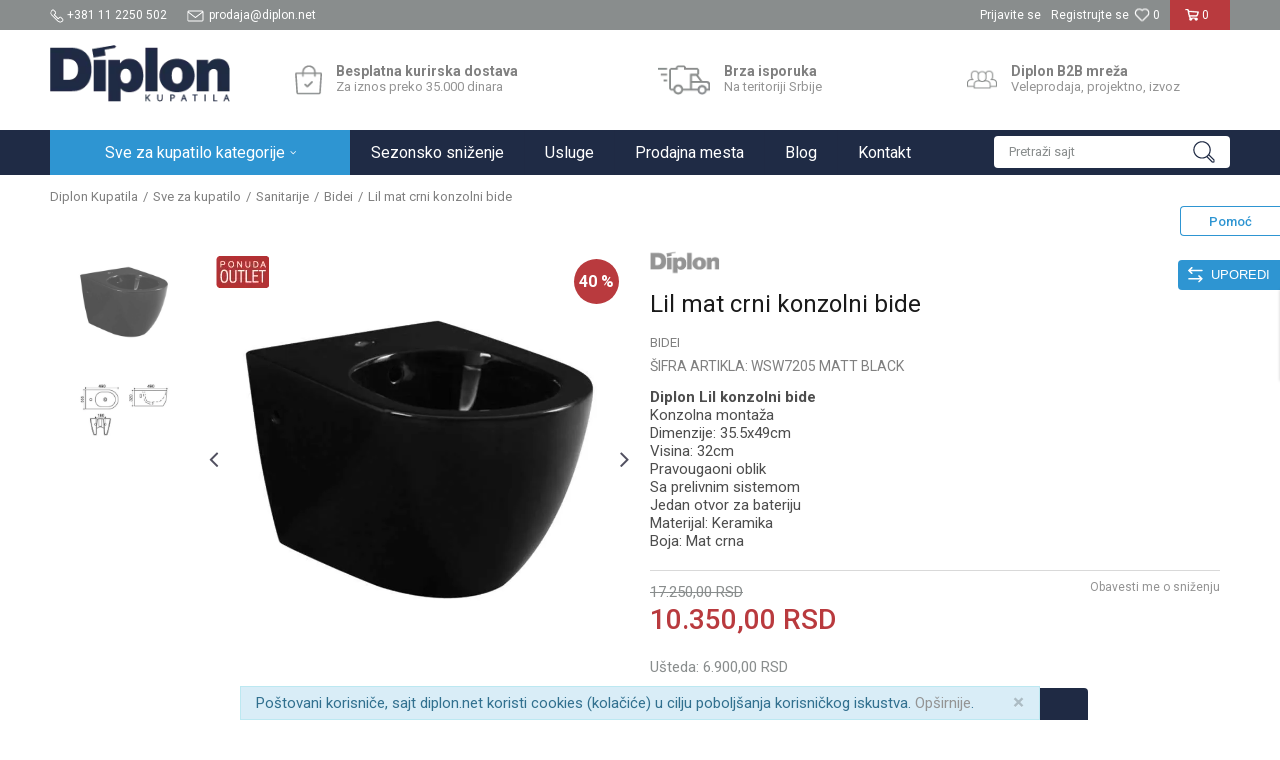

--- FILE ---
content_type: text/html; charset=UTF-8
request_url: https://www.diplon.net/bidei/25442-lil-mat-crni-konzolni-bide
body_size: 22615
content:
<!DOCTYPE html>
<html lang="sr">
<head>
            <meta name="viewport" content="width=device-width, initial-scale=1.0, maximum-scale=1.0,  minimum-scale=1.0, user-scalable=no" />
            
    <meta name="generator" content="NBSHOP 5.9.58" />
    <meta http-equiv="content-type" content="text/html; charset=UTF-8">
    <meta http-equiv="content-language" content="sr" />
    <meta http-equiv="X-UA-Compatible" content="IE=edge">
    <meta name="theme-color" content="">
    <meta name="msapplication-navbutton-color" content="">
    <meta name="apple-mobile-web-app-status-bar-style" content="">
            <link rel="canonical" href="https://www.diplon.net/bidei/25442-lil-mat-crni-konzolni-bide" />
            <title>Lil mat crni konzolni bide  | Diplon Kupatila</title>
    <meta name="title" content="Lil mat crni konzolni bide  | Diplon Kupatila" />
    <meta name="description" content="Diplon bide pravougaonog oblika, mat crne boje, sa isključivo jednim izlazom za bateriju" />
    <meta property="og:title" content="Lil mat crni konzolni bide  | Diplon Kupatila"/>
    <meta property="og:type" content="article" />
    <meta property="og:url" content="https://www.diplon.net/bidei/25442-lil-mat-crni-konzolni-bide" />
    <meta property="og:image" content="https://www.diplon.net/files/images/slike_proizvoda/WSW7205-MATT-BLACK.jpg.webp"/>
    <meta property="og:image:url" content="https://www.diplon.net/files/images/slike_proizvoda/WSW7205-MATT-BLACK.jpg.webp"/>
    <meta property="og:site_name" content="Diplon Kupatila"/>
    <meta property="og:description" content="Diplon bide pravougaonog oblika, mat crne boje, sa isključivo jednim izlazom za bateriju"/>
    <meta property="fb:admins" content=""/>
    <meta itemprop="name" content="Lil mat crni konzolni bide  | Diplon Kupatila">
    <meta itemprop="description" content="Diplon bide pravougaonog oblika, mat crne boje, sa isključivo jednim izlazom za bateriju">
    <meta itemprop="image" content="https://www.diplon.net/files/images/slike_proizvoda/WSW7205-MATT-BLACK.jpg.webp">
    <meta name="twitter:card" content="summary_large_image">
    <meta name="twitter:title" content="Lil mat crni konzolni bide  | Diplon Kupatila">
    <meta name="twitter:description" content="Diplon bide pravougaonog oblika, mat crne boje, sa isključivo jednim izlazom za bateriju">
    <meta name="twitter:image" content="https://www.diplon.net/files/images/slike_proizvoda/WSW7205-MATT-BLACK.jpg.webp">

<meta name="robots" content="index, follow">
    <link rel="icon" type="image/vnd.microsoft.icon" href="https://www.diplon.net/files/images/ikone/favicon.png.webp" />
    <link rel="shortcut icon" type="image/vnd.microsoft.icon" href="https://www.diplon.net/files/images/ikone/favicon.png.webp" />
    <link rel="stylesheet" href="https://www.diplon.net/nb-public/themes/nbshop5_v5_8/_static/fonts/nbicon/style.css" type="text/css" />
        <link rel="stylesheet" href="https://www.diplon.net/nb-public/themes/nbshop5_diplon/_static/css/nbcss/style.fonts.theme.css?ver=1001_1.3" /><link rel="stylesheet" href="https://www.diplon.net/nb-public/themes/nbshop5_v5_8/_static/css/plugins/nb.core.plugins.min.css?ver=1001_1.3" /><link rel="stylesheet" href="https://www.diplon.net/nb-public/themes/nbshop5_v5_8/_static/css/nbcss/style.fonts.css?ver=1001_1.3" /><link rel="stylesheet" href="https://www.diplon.net/nb-public/themes/nbshop5_v5_8/_static/css/nbcss/style.typography.css?ver=1001_1.3" /><link rel="stylesheet" href="https://www.diplon.net/nb-public/themes/nbshop5_diplon/_static/css/nbcss/style.typography.theme.css?ver=1001_1.3" /><link rel="stylesheet" href="https://www.diplon.net/nb-public/themes/nbshop5_v5_8/_static/css/nbcss/style.helper.css?ver=1001_1.3" /><link rel="stylesheet" href="https://www.diplon.net/nb-public/themes/nbshop5_v5_8/_static/css/nbcss/style.animation.css?ver=1001_1.3" /><link rel="stylesheet" href="https://www.diplon.net/nb-public/themes/nbshop5_v5_8/_static/css/nbcss/style.basic.css?ver=1001_1.3" /><link rel="stylesheet" href="https://www.diplon.net/nb-public/themes/nbshop5_diplon/_static/css/nbcss/style.basic.theme.css?ver=1001_1.3" /><link rel="stylesheet" href="https://www.diplon.net/nb-public/themes/nbshop5_v5_8/_static/css/nbcss/style.article.css?ver=1001_1.3" /><link rel="stylesheet" href="https://www.diplon.net/nb-public/themes/nbshop5_v5_8/_static/css/nbcss/style.product.css?ver=1001_1.3" /><link rel="stylesheet" href="https://www.diplon.net/nb-public/themes/nbshop5_v5_8/_static/css/nbcss/style.cart.css?ver=1001_1.3" /><link rel="stylesheet" href="https://www.diplon.net/nb-public/themes/nbshop5_v5_8/_static/css/nbcss/style.css?ver=1001_1.3" /><link rel="stylesheet" href="https://www.diplon.net/nb-public/themes/nbshop5_v5_8/blocks/slider/grid/style.css?ver=1001_1.3" /><link rel="stylesheet" href="https://www.diplon.net/nb-public/themes/nbshop5_v5_8/blocks/header/autocomplete/style.css?ver=1001_1.3" /><link rel="stylesheet" href="https://www.diplon.net/nb-public/themes/nbshop5_v5_8/blocks/productcompare/sidebar_product_compare/style.css?ver=1001_1.3" /><link rel="stylesheet" href="https://www.diplon.net/nb-public/themes/nbshop5_v5_8/blocks/breadcrumbs/style.css?ver=1001_1.3" /><link rel="stylesheet" href="https://www.diplon.net/nb-public/themes/nbshop5_v5_8/blocks/product/images/fullscreen_product_slider/style.css?ver=1001_1.3" /><link rel="stylesheet" href="https://www.diplon.net/nb-public/themes/nbshop5_v5_8/blocks/product/images/gallery_vertical/style.css?ver=1001_1.3" /><link rel="stylesheet" href="https://www.diplon.net/nb-public/themes/nbshop5_v5_8/blocks/product/images/thumbs_vertical/style.css?ver=1001_1.3" /><link rel="stylesheet" href="https://www.diplon.net/nb-public/themes/nbshop5_v5_8/blocks/product/images/main_slider/style.css?ver=1001_1.3" /><link rel="stylesheet" href="https://www.diplon.net/nb-public/themes/nbshop5_v5_8/blocks/product/product_caption_list/list_image_sticker/style.css?ver=1001_1.3" /><link rel="stylesheet" href="https://www.diplon.net/nb-public/themes/nbshop5_v5_8/blocks/product/product_detail/favorite/style.css?ver=1001_1.3" /><link rel="stylesheet" href="https://www.diplon.net/nb-public/themes/nbshop5_v5_8/blocks/product/product_detail/modal_watch_button/style.css?ver=1001_1.3" /><link rel="stylesheet" href="https://www.diplon.net/nb-public/themes/nbshop5_v5_8/blocks/product/product_detail/product_info/style.css?ver=1001_1.3" /><link rel="stylesheet" href="https://www.diplon.net/nb-public/themes/nbshop5_v5_8/blocks/product/product_detail/product_rate/style.css?ver=1001_1.3" /><link rel="stylesheet" href="https://www.diplon.net/nb-public/themes/nbshop5_v5_8/blocks/product/product_loyalty_price/style.css?ver=1001_1.3" /><link rel="stylesheet" href="https://www.diplon.net/nb-public/themes/nbshop5_v5_8/blocks/product/product_details_timer/style.css?ver=1001_1.3" /><link rel="stylesheet" href="https://www.diplon.net/nb-public/themes/nbshop5_v5_8/blocks/product/product_detail/product_characteristic/style.css?ver=1001_1.3" /><link rel="stylesheet" href="https://www.diplon.net/nb-public/themes/nbshop5_v5_8/blocks/product/product_size/style.css?ver=1001_1.3" /><link rel="stylesheet" href="https://www.diplon.net/nb-public/themes/nbshop5_v5_8/blocks/product/product_detail/product_buy/style.css?ver=1001_1.3" /><link rel="stylesheet" href="https://www.diplon.net/nb-public/themes/nbshop5_v5_8/blocks/product/product_slider/service_product/style.css?ver=1001_1.3" /><link rel="stylesheet" href="https://www.diplon.net/nb-public/themes/nbshop5_v5_8/blocks/product/product_detail/product_not_allowed_buy/style.css?ver=1001_1.3" /><link rel="stylesheet" href="https://www.diplon.net/nb-public/themes/nbshop5_v5_8/blocks/slider/toggle_banner/style.css?ver=1001_1.3" /><link rel="stylesheet" href="https://www.diplon.net/nb-public/themes/nbshop5_v5_8/blocks/product/tabs_generic/style_v7.css?ver=1001_1.3" /><link rel="stylesheet" href="https://www.diplon.net/nb-public/themes/nbshop5_v5_8/blocks/indicator/indicator_availability_in_stores/style.css?ver=1001_1.3" /><link rel="stylesheet" href="https://www.diplon.net/nb-public/themes/nbshop5_v5_8/blocks/slider/conpany_info_footer/style.css?ver=1001_1.3" /><link rel="stylesheet" href="https://www.diplon.net/nb-public/themes/nbshop5_v5_8/blocks/social/social_icons/style.css?ver=1001_1.3" /><link rel="stylesheet" href="https://www.diplon.net/nb-public/themes/nbshop5_v5_8/blocks/footer/copyright/style.css?ver=1001_1.3" /><link rel="stylesheet" href="https://www.diplon.net/nb-public/themes/nbshop5_v5_8/blocks/footer/payment_card/style.css?ver=1001_1.3" /><link rel="stylesheet" href="https://www.diplon.net/nb-public/themes/nbshop5_v5_8/blocks/modals/popup_notification/style.css?ver=1001_1.3" /><link rel="stylesheet" href="https://www.diplon.net/nb-public/themes/nbshop5_v5_8/blocks/modals/ticket_modal/style.css?ver=1001_1.3" /><link rel="stylesheet" href="https://www.diplon.net/nb-public/themes/nbshop5_v5_8/blocks/product/product_details_iframe/style.css?ver=1001_1.3" /><link rel="stylesheet" href="https://www.diplon.net/nb-public/themes/nbshop5_v5_8/blocks/product/images/gallery/style.css?ver=1001_1.3" /><link rel="stylesheet" href="https://www.diplon.net/nb-public/themes/nbshop5_v5_8/blocks/product/product_detail/product_info/style.css?ver=1001_1.3" /><link rel="stylesheet" href="https://www.diplon.net/nb-public/themes/nbshop5_v5_8/blocks/product/images/main_slider/style.css?ver=1001_1.3" /><link rel="stylesheet" href="https://www.diplon.net/nb-public/themes/nbshop5_v5_8/blocks/product/product_detail/favorite/style.css?ver=1001_1.3" /><link rel="stylesheet" href="https://www.diplon.net/nb-public/themes/nbshop5_v5_8/blocks/product/product_details_timer/style.css?ver=1001_1.3" /><link rel="stylesheet" href="https://www.diplon.net/nb-public/themes/nbshop5_v5_8/blocks/product/product_size/style.css?ver=1001_1.3" /><link rel="stylesheet" href="https://www.diplon.net/nb-public/themes/nbshop5_v5_8/blocks/product/product_detail/quantity_circle/style.css?ver=1001_1.3" /><link rel="stylesheet" href="https://www.diplon.net/nb-public/themes/nbshop5_v5_8/blocks/product/product_detail/product_buy/style.css?ver=1001_1.3" /><link rel="stylesheet" href="https://www.diplon.net/nb-public/themes/nbshop5_v5_8/blocks/product/product_detail/product_buy_bobble/style.css?ver=1001_1.3" /><link rel="stylesheet" href="https://www.diplon.net/nb-public/themes/nbshop5_diplon/_static/css/nbcss/style.theme.css?ver=1001_1.3" /><link rel="stylesheet" href="https://www.diplon.net/nb-public/themes/nbshop5_v5_8/_static/css/nbcss/style.responsive.md.css?ver=1001_1.3" /><link rel="stylesheet" href="https://www.diplon.net/nb-public/themes/nbshop5_diplon/_static/css/nbcss/style.responsive.theme.md.css?ver=1001_1.3" /><link rel="stylesheet" href="https://www.diplon.net/nb-public/themes/nbshop5_v5_8/_static/css/nbcss/style.responsive.sm.css?ver=1001_1.3" /><link rel="stylesheet" href="https://www.diplon.net/nb-public/themes/nbshop5_diplon/_static/css/nbcss/style.responsive.theme.sm.css?ver=1001_1.3" /><link rel="stylesheet" href="https://www.diplon.net/nb-public/themes/nbshop5_v5_8/_static/css/nbcss/style.responsive.xs.css?ver=1001_1.3" /><link rel="stylesheet" href="https://www.diplon.net/nb-public/themes/nbshop5_diplon/_static/css/nbcss/style.responsive.theme.xs.css?ver=1001_1.3" /><link rel="stylesheet" href="https://www.diplon.net/nb-public/themes/nbshop5_v5_8/_static/css/nbcss/style.responsive.xxs.css?ver=1001_1.3" /><link rel="stylesheet" href="https://www.diplon.net/nb-public/themes/nbshop5_diplon/_static/css/nbcss/style.responsive.theme.xxs.css?ver=1001_1.3" />    
    
    <script type="text/javascript">
        var nb_site_url  = 'https://www.diplon.net';
        var nb_site_url_with_country_lang  = 'https://www.diplon.net';
        var nb_cart_page_url = 'https://www.diplon.net/kupovina';
        var nb_active_page_url = 'https://www.diplon.net/bidei/25442-lil-mat-crni-konzolni-bide';
        var nb_type_page = 'product';
        var nb_type_page_object_id = '25442';
        var nb_enable_lang = '';
        var nb_url_end_slesh = '';
        var nb_countryGeoId = '3';
        var nb_addressByCountryGeoId = '';
        var promoModalPopNumberDaysInit = 1;
        var showAllwaysOnHomePage = false;
        var resetCookieConfirm = false;
        var flowplayeryToken = '';
                        var nb_enableCzMap = false;
                var gtm_ga4_advanced = false;
        var gtm_ga4_analytics_id = 'GTM-KS73H86';

        var specificCategoryMetric = '';
        var isSetPriceWithVAT = '';
        var showValueAsCurrentPrice = '';
        var ecommerceWrapVar = '';
        var noSearchResultsVar = false;
        var smartformId = '';
        var smartformErrorMessage = 'Pogrešno uneti podaci za smartform';
        var cookieSettingTypeVar = 'settingOne';
        var nb_lang = 'sr';
        
        
        var disableFBBrowserEvents = true;
        var fb_pixel_id = '1505431539763311';
        var fb_token = '';
        var fb_test_event_code = '';
        var metric_onload_event_id = typeof crypto.randomUUID === "function" ? crypto.randomUUID() : Date.now();
        var replaceIdWithCode = false;
        var startPager = parseInt(1);

    </script>

        <!-- Google Tag Manager -->
<script>(function(w,d,s,l,i){w[l]=w[l]||[];w[l].push({'gtm.start':
new Date().getTime(),event:'gtm.js'});var f=d.getElementsByTagName(s)[0],
j=d.createElement(s),dl=l!='dataLayer'?'&l='+l:'';j.async=true;j.src=
'https://www.googletagmanager.com/gtm.js?id='+i+dl;f.parentNode.insertBefore(j,f);
})(window,document,'script','dataLayer','GTM-KS73H86');</script>
<!-- End Google Tag Manager -->
<meta name="google-site-verification" content="CosRSzKyGUdrTS90QDvpunGWE0O_TKs7kLx4xBDAq-Y" />



</head>
<body class="cc-srb lc-sr uc-product_list tp-product  b2c-users ">


<header class="header md-header">

    <div class="header-top">

        <div class="container">

            <div class="block nav-mobile-icon">
    <i class="icon fa fa-bars" aria-hidden="true"></i>
</div>            <div class="row">
                <div class="hidden-xs col-sm-5 col-md-4">
                        
    <nav class="block quick-links ">
        <ul class="nav nav-simple">
                            <li class="item">
                                                                        <img src="/files/images/diplon/Asset_3.png.webp" class="img-responsive" alt="+381 11 2250 502" />
                                                <span>+381 11 2250 502</span>
                                    </li>
                            <li class="item">
                                                                        <img src="/files/images/diplon/Asset_2.png.webp" class="img-responsive" alt="prodaja@diplon.net" />
                                                <span>prodaja@diplon.net</span>
                                    </li>
                    </ul>
    </nav>
                </div>
                <div class="hidden-xs hidden-sm col-md-4 midle-coll">

                    

                </div>
                <div class="col-xs-12 col-sm-7 col-md-4 col-lg-4">

                    <div id="miniCartContent" class="block miniCartContent header-cart"></div>
                    
<div id="miniFavContent" class="block header-favorite header-favorite-simple miniFavContent">
        <a href="https://www.diplon.net/omiljeno/product" title="Omiljeno" aria-label="Omiljeno">
        
        <div class="icon-wrapper">
            <i class="icon fa fa-heart-o" aria-hidden="true"></i>
            <span class="description">Omiljeno</span>
        </div>
        <div class="header-carthor-total favorite-header-total">0</div>

    </a>
</div>
                    <nav class="block user">
    <ul class="nav nav-simple">
        
            
                <li class="item item-login">
                    <a class="login-btn"  href="" data-permalink="https://www.diplon.net/prijava?back_url=https://www.diplon.net/bidei/25442-lil-mat-crni-konzolni-bide" title="Prijavite se" data-toggle="modal" data-target="#login_modal">
                        <i class="icon fa fa-user" aria-hidden="true"></i>
                        <span>Prijavite se</span>
                    </a>
                </li>

                
                                    <li class="item item-register">
                        <a class="register-btn" href="" data-permalink="https://www.diplon.net/registracija" title="Registrujte se" data-toggle="modal" data-target="#register_modal">
                            Registrujte se                        </a>
                    </li>
                
            
        
    </ul>
</nav>
   
                </div>
            </div>
        </div>

    </div>

    <div class="container">

        <div class="row">

            <div class="col-xs-2 col-sm-2 col-lg-4">
                
<div  class="block logo" >
    <a  href="https://www.diplon.net" title="Diplon Kupatila">
        <img fetchpriority="high"  src="/files/images/bedz/diplon-logo.png.webp" class="img-responsive lozad"  title="Diplon Kupatila" alt="Diplon Kupatila">
    </a>
</div>
            </div>

            <div class="col-xs-10 col-sm-10 col-lg-8">
                
    <div class="block slider-static grid-slider intro-slider "
         data-gtm-slider-position="Home baners" >
                        <div class="row ">
                            <div class="item  col-xs-4 col-sm-4 col-md-4 col-lg-4  "
                     data-gtm-slider-name="Besplatna kurirska dostava"
                     data-gtm-slider-creative=""
                     data-gtm-slider-id="8"
                     data-promotion-item-id="8">

                                                                        <div class="img-wrapper">
                                                                    <div class="main-img ">
                                                                                    <a href="https://www.diplon.net/isporuka" target="_self" title="Besplatna kurirska dostava">
                                                                                    <img fetchpriority="high" src="/files/images/ikone/dostava.png.webp" class="img-responsive lozad" alt="Besplatna kurirska dostava" />
                                                                                    </a>
                                                                            </div>
                                                                                            </div>
                        
                    
                        <div class="content">
                                                            <div class="text-wrapper">
                                                                        <a href="https://www.diplon.net/isporuka" target="_self" title="Besplatna kurirska dostava">
                                                                                                                            <div class="title">Besplatna kurirska dostava</div>
                                                                                                                            <div class="description"><p>Za iznos preko 35.000 dinara</p>
</div>
                                                                                                                    </a>
                                                                </div>
                                                                                        
                            
                            
                        </div>
                                            
                </div>
                            <div class="item  col-xs-4 col-sm-4 col-md-4 col-lg-4  "
                     data-gtm-slider-name="Brza isporuka"
                     data-gtm-slider-creative=""
                     data-gtm-slider-id="9"
                     data-promotion-item-id="9">

                                                                        <div class="img-wrapper">
                                                                    <div class="main-img ">
                                                                                    <a href="https://www.diplon.net/isporuka" target="_self" title="Brza isporuka">
                                                                                    <img fetchpriority="high" src="/files/images/ikone/brza-isporuka.png.webp" class="img-responsive lozad" alt="Brza isporuka" />
                                                                                    </a>
                                                                            </div>
                                                                                            </div>
                        
                    
                        <div class="content">
                                                            <div class="text-wrapper">
                                                                        <a href="https://www.diplon.net/isporuka" target="_self" title="Brza isporuka">
                                                                                                                            <div class="title">Brza isporuka</div>
                                                                                                                            <div class="description"><p>Na teritoriji Srbije</p>
</div>
                                                                                                                    </a>
                                                                </div>
                                                                                        
                            
                            
                        </div>
                                            
                </div>
                            <div class="item  col-xs-4 col-sm-4 col-md-4 col-lg-4  "
                     data-gtm-slider-name="Diplon B2B mreža"
                     data-gtm-slider-creative=""
                     data-gtm-slider-id="10"
                     data-promotion-item-id="10">

                                                                        <div class="img-wrapper">
                                                                    <div class="main-img ">
                                                                                    <a href="/b2b" target="_self" title="Diplon B2B mreža">
                                                                                    <img fetchpriority="high" src="/files/images/ikone/veleprodaja.png.webp" class="img-responsive lozad" alt="Diplon B2B mreža" />
                                                                                    </a>
                                                                            </div>
                                                                                            </div>
                        
                    
                        <div class="content">
                                                            <div class="text-wrapper">
                                                                        <a href="/b2b" target="_self" title="Diplon B2B mreža">
                                                                                                                            <div class="title">Diplon B2B mreža</div>
                                                                                                                            <div class="description"><p>Veleprodaja, projektno, izvoz</p>
</div>
                                                                                                                    </a>
                                                                </div>
                                                                                        
                            
                            
                        </div>
                                            
                </div>
                    </div>
            </div>

            </div>

        </div>

    </div>

    <div class="block md-menu main-4level-fullwidth-dropdown">
    <nav class="nav nav-main-wrapper ease hidden-fullscreen  ">

                <div class="container">
                        
            
            <ul class="nav-main list-inline">

                <div class="nav-main-toplang country-button"></div>
                <div class="nav-main-useractions"></div>

                <li class="level4 nnnn ">
                                <a href="https://www.diplon.net/proizvodi" target="_self" title="Sve za kupatilo kategorije"><span style="">Sve za kupatilo kategorije</span><i class="icon fa fa-angle-down hidden-xs"></i><i class="icon fa fa-angle-right visible-xs"></i><span class="icon hidden show-menu-with-keybord" tabindex="0" aria-label="Otvorite meni"></span> </a><div class="nav-main-submenu-wrapper ease hidden">
                            <div class="container">
                                <ul class="nav-main-submenu"><li class=" ">
                                <a target="_self" href="https://www.diplon.net/baterije" title="Baterije"><img src="/files/images/diplon/menuicons/baterije.png.webp" alt="Baterije" title="Baterije" class="highlight-bg lozad"><div class="h5">Baterije</div><i class="icon fa fa-angle-down hidden-xs"></i><i class="icon fa fa-angle-right visible-xs"></i></a><div class="nav-main-dropdown-wrapper ease hidden">
                                <div class="nav-main-dropdown">
                                    <div class="container">
                                        <div class="nav-main-dropdown-inner">
                                            <div class="row"><div class="col-xs-12 col-sm-3 col-md-3  ">
                                <div class="nav-main-dropdown-item clearfix">
                                    <a target="_self" href="https://www.diplon.net/baterije" title="Baterije za kupatilo i kuhinju">
                                    <div class="img-wrapper"></div><div class="heading-wrapper heading-wrapper-inline clearfix" >
                                    <div class="h5">Baterije za kupatilo i kuhinju</div></div></a><ul class=""><li class=" ease-slow last-level "><a target="_self" href="https://www.diplon.net/baterije-za-lavabo" title="Baterije za lavabo">Baterije za lavabo</a></li><li class=" ease-slow last-level "><a target="_self" href="https://www.diplon.net/baterije-za-kadu-tus-kabinu" title="Baterije za kadu | tuš kabinu">Baterije za kadu | tuš kabinu</a></li><li class=" ease-slow last-level "><a target="_self" href="https://www.diplon.net/baterije-za-bide" title="Baterije za bide">Baterije za bide</a></li><li class=" ease-slow last-level "><a target="_self" href="https://www.diplon.net/baterije-za-sudoperu" title="Baterije za sudoperu">Baterije za sudoperu</a></li><li class=" ease-slow last-level "><a target="_self" href="https://www.diplon.net/ugradne-baterije" title="Ugradne baterije">Ugradne baterije</a></li><li class=" ease-slow last-level "><a target="_self" href="https://www.diplon.net/ispiraci-za-pisoar" title="Ispirači za pisoar">Ispirači za pisoar</a></li><li class=" ease-slow last-level "><a target="_self" href="https://www.diplon.net/slavine" title="Baštenske slavine">Baštenske slavine</a></li><li class=" ease-slow last-level "><a target="_self" href="https://www.diplon.net/filteri-za-vodu" title="Filteri za vodu">Filteri za vodu</a></li></ul></div></div><div class="col-xs-12 col-sm-3 col-md-3  ">
                                <div class="nav-main-dropdown-item clearfix">
                                    <a target="_self" href="https://www.diplon.net/baterije" title="Preporučujemo slavine">
                                    <div class="img-wrapper"></div><div class="heading-wrapper heading-wrapper-inline clearfix" >
                                    <div class="h5">Preporučujemo slavine</div></div></a><ul class=""><li class=" ease-slow last-level "><a target="_self" href="https://www.diplon.net/baterije/diplon" title="Diplon slavine">Diplon slavine</a></li><li class=" ease-slow last-level "><a target="_self" href="https://www.diplon.net/baterije/grohe" title="Grohe slavine">Grohe slavine</a></li><li class=" ease-slow last-level "><a target="_self" href="https://www.diplon.net/baterije-za-sudoperu/metalac" title="Metalac slavine za sudoperu">Metalac slavine za sudoperu</a></li><li class=" ease-slow last-level "><a target="_self" href="https://www.diplon.net/baterije/paffoni" title="Paffoni slavine">Paffoni slavine</a></li><li class=" ease-slow last-level "><a target="_self" href="https://www.diplon.net/baterije/sa-tri-cevi" title="Slavine sa tri cevi">Slavine sa tri cevi</a></li><li class=" ease-slow last-level "><a target="_self" href="https://www.diplon.net/baterije-za-lavabo/visoka-baterija" title="Visoke baterije za lavabo">Visoke baterije za lavabo</a></li><li class=" ease-slow last-level "><a target="_self" href="https://www.diplon.net/setovi-baterija" title="Setovi baterija">Setovi baterija</a></li></ul></div></div></div></div></div></div></div></li><li class=" ">
                                <a target="_self" href="https://www.diplon.net/tusevi" title="Tuševi"><img src="/files/images/diplon/menuicons/tusevi.png.webp" alt="Tuševi" title="Tuševi" class="highlight-bg lozad"><div class="h5">Tuševi</div><i class="icon fa fa-angle-down hidden-xs"></i><i class="icon fa fa-angle-right visible-xs"></i></a><div class="nav-main-dropdown-wrapper ease hidden">
                                <div class="nav-main-dropdown">
                                    <div class="container">
                                        <div class="nav-main-dropdown-inner">
                                            <div class="row"><div class="col-xs-12 col-sm-3 col-md-3  ">
                                <div class="nav-main-dropdown-item clearfix">
                                    <a target="_self" href="https://www.diplon.net/tusevi" title="Tuševi za kupatilo">
                                    <div class="img-wrapper"></div><div class="heading-wrapper heading-wrapper-inline clearfix" >
                                    <div class="h5">Tuševi za kupatilo</div></div></a><ul class=""><li class=" ease-slow last-level "><a target="_self" href="https://www.diplon.net/tus-rucice" title="Tuš ručice">Tuš ručice</a></li><li class=" ease-slow last-level "><a target="_self" href="https://www.diplon.net/tus-creva" title="Tuš creva">Tuš creva</a></li><li class=" ease-slow last-level "><a target="_self" href="https://www.diplon.net/tus-ruze" title="Tuš ruže">Tuš ruže</a></li><li class=" ease-slow last-level "><a target="_self" href="https://www.diplon.net/klizne-sipke" title="Klizne šipke">Klizne šipke</a></li><li class=" ease-slow last-level "><a target="_self" href="https://www.diplon.net/usponski-tusevi" title="Usponski tuševi">Usponski tuševi</a></li><li class=" ease-slow last-level "><a target="_self" href="https://www.diplon.net/hidromasazni-stubovi" title="HM stubovi">HM stubovi</a></li><li class=" ease-slow last-level "><a target="_self" href="https://www.diplon.net/tus-rucice/higijenski-tus" title="Higijenski tuševi">Higijenski tuševi</a></li><li class=" ease-slow last-level "><a target="_self" href="https://www.diplon.net/izlivi-i-kolena" title="Držači za tuš ručice i ruže">Držači za tuš ručice i ruže</a></li></ul></div></div><div class="col-xs-12 col-sm-3 col-md-3  ">
                                <div class="nav-main-dropdown-item clearfix">
                                    <a target="_self" href="https://www.diplon.net/tusevi" title="Preporučujemo tuševe">
                                    <div class="img-wrapper"></div><div class="heading-wrapper heading-wrapper-inline clearfix" >
                                    <div class="h5">Preporučujemo tuševe</div></div></a><ul class=""><li class=" ease-slow last-level "><a target="_self" href="https://www.diplon.net/tusevi/sa-baterijom" title="Usponski tuševi sa baterijom">Usponski tuševi sa baterijom</a></li><li class=" ease-slow last-level "><a target="_self" href="https://www.diplon.net/tus-rucice/diplon" title="Diplon tuš ručice">Diplon tuš ručice</a></li><li class=" ease-slow last-level "><a target="_self" href="https://www.diplon.net/tusevi/baterije-u-boji" title="Tuševi u boji">Tuševi u boji</a></li></ul></div></div></div></div></div></div></div></li><li class=" ">
                                <a target="_self" href="https://www.diplon.net/kade-i-tus-kabine" title="Kade i tuš kabine"><img src="/files/images/diplon/menuicons/kade_kabine.png.webp" alt="Kade i tuš kabine" title="Kade i tuš kabine" class="highlight-bg lozad"><div class="h5">Kade i tuš kabine</div><i class="icon fa fa-angle-down hidden-xs"></i><i class="icon fa fa-angle-right visible-xs"></i></a><div class="nav-main-dropdown-wrapper ease hidden">
                                <div class="nav-main-dropdown">
                                    <div class="container">
                                        <div class="nav-main-dropdown-inner">
                                            <div class="row"><div class="col-xs-12 col-sm-3 col-md-3  ">
                                <div class="nav-main-dropdown-item clearfix">
                                    <a target="_self" href="https://www.diplon.net/kade-i-tus-kabine" title="Kade, tuš kabine, paravani, kadice">
                                    <div class="img-wrapper"></div><div class="heading-wrapper heading-wrapper-inline clearfix" >
                                    <div class="h5">Kade, tuš kabine, paravani, kadice</div></div></a><ul class=""><li class=" ease-slow last-level "><a target="_self" href="https://www.diplon.net/tus-kabine" title="Tuš kabine i paravani">Tuš kabine i paravani</a></li><li class=" ease-slow last-level "><a target="_self" href="https://www.diplon.net/tus-paravani" title="Tuš vrata i stene">Tuš vrata i stene</a></li><li class=" ease-slow last-level "><a target="_self" href="https://www.diplon.net/hidromasazne-tus-kabine" title="Hidromasažne tuš kabine">Hidromasažne tuš kabine</a></li><li class=" ease-slow last-level "><a target="_self" href="https://www.diplon.net/tus-kadice" title="Tuš kadice">Tuš kadice</a></li><li class=" ease-slow last-level "><a target="_self" href="https://www.diplon.net/tus-slivnici-kanalice" title="Slivnik za kupatilo">Slivnik za kupatilo</a></li><li class=" ease-slow last-level "><a target="_self" href="https://www.diplon.net/kade" title="Kade za kupatilo">Kade za kupatilo</a></li><li class=" ease-slow last-level "><a target="_self" href="https://www.diplon.net/hidromasazne-kade" title="Hidromasažne kade">Hidromasažne kade</a></li><li class=" ease-slow last-level "><a target="_self" href="https://www.diplon.net/paravani-za-kade" title="Paravani za kade">Paravani za kade</a></li></ul></div></div><div class="col-xs-12 col-sm-3 col-md-3  ">
                                <div class="nav-main-dropdown-item clearfix">
                                    <a target="_self" href="https://www.diplon.net/kade-i-tus-kabine" title="Preporučujemo">
                                    <div class="img-wrapper"></div><div class="heading-wrapper heading-wrapper-inline clearfix" >
                                    <div class="h5">Preporučujemo</div></div></a><ul class=""><li class=" ease-slow last-level "><a target="_self" href="https://www.diplon.net/kade/diplon" title="Diplon kade">Diplon kade</a></li><li class=" ease-slow last-level "><a target="_self" href="https://www.diplon.net/kade-i-tus-kabine/zomar" title="Zomar kade">Zomar kade</a></li><li class=" ease-slow last-level "><a target="_self" href="https://www.diplon.net/kade/samostojece-kade" title="Samostojeće kade">Samostojeće kade</a></li><li class=" ease-slow last-level "><a target="_self" href="https://www.diplon.net/tus-slivnici-kanalice/kanalice" title="Tuš kanalice za vodu">Tuš kanalice za vodu</a></li></ul></div></div></div></div></div></div></div></li><li class=" ">
                                <a target="_self" href="https://www.diplon.net/sanitarije" title="Sanitarije"><img src="/files/images/diplon/menuicons/sanitarije.png.webp" alt="Sanitarije" title="Sanitarije" class="highlight-bg lozad"><div class="h5">Sanitarije</div><i class="icon fa fa-angle-down hidden-xs"></i><i class="icon fa fa-angle-right visible-xs"></i></a><div class="nav-main-dropdown-wrapper ease hidden">
                                <div class="nav-main-dropdown">
                                    <div class="container">
                                        <div class="nav-main-dropdown-inner">
                                            <div class="row"><div class="col-xs-12 col-sm-3 col-md-3  ">
                                <div class="nav-main-dropdown-item clearfix">
                                    <a target="_self" href="https://www.diplon.net/sanitarije" title="Sanitarije za kupatilo">
                                    <div class="img-wrapper"></div><div class="heading-wrapper heading-wrapper-inline clearfix" >
                                    <div class="h5">Sanitarije za kupatilo</div></div></a><ul class=""><li class=" ease-slow last-level "><a target="_self" href="https://www.diplon.net/lavaboi" title="Lavaboi">Lavaboi</a></li><li class=" ease-slow last-level "><a target="_self" href="https://www.diplon.net/wc-solje" title="WC šolje">WC šolje</a></li><li class=" ease-slow last-level "><a target="_self" href="https://www.diplon.net/monoblokovi" title="Monoblokovi">Monoblokovi</a></li><li class=" ease-slow last-level "><a target="_self" href="https://www.diplon.net/wc-daske" title="WC daske">WC daske</a></li><li class=" ease-slow last-level "><a target="_self" href="https://www.diplon.net/bidei" title="Bidei">Bidei</a></li><li class=" ease-slow last-level "><a target="_self" href="https://www.diplon.net/pisoari" title="Pisoari">Pisoari</a></li><li class=" ease-slow last-level "><a target="_self" href="https://www.diplon.net/trokadero" title="Trokadero i čučavci">Trokadero i čučavci</a></li><li class=" ease-slow last-level "><a target="_self" href="https://www.diplon.net/stubovi-i-maske-za-lavaboe" title="Stubovi i maske za sanitarije">Stubovi i maske za sanitarije</a></li><li class=" ease-slow last-level "><a target="_self" href="https://www.diplon.net/sudopere" title="Sudopere">Sudopere</a></li></ul></div></div><div class="col-xs-12 col-sm-3 col-md-3  ">
                                <div class="nav-main-dropdown-item clearfix">
                                    <a target="_self" href="https://www.diplon.net/sanitarije" title="Preporučujemo sanitarije">
                                    <div class="img-wrapper"></div><div class="heading-wrapper heading-wrapper-inline clearfix" >
                                    <div class="h5">Preporučujemo sanitarije</div></div></a><ul class=""><li class=" ease-slow last-level "><a target="_self" href="https://www.diplon.net/lavaboi/nadgradni" title="Nadgradni lavabo">Nadgradni lavabo</a></li><li class=" ease-slow last-level "><a target="_self" href="https://www.diplon.net/sanitarije/sa-bide-funkcijom" title="Turska WC šolja">Turska WC šolja</a></li><li class=" ease-slow last-level "><a target="_self" href="https://www.diplon.net/wc-solje/crna" title="Crna WC šolja">Crna WC šolja</a></li><li class=" ease-slow last-level "><a target="_self" href="https://www.diplon.net/sanitarije/outlet" title="Outlet sanitarije">Outlet sanitarije</a></li></ul></div></div><div class="col-xs-12 col-sm-3 col-md-3  ">
                                <div class="nav-main-dropdown-item clearfix">
                                    <a target="_self" href="https://www.diplon.net/sanitarije" title="Izdvojeni brendovi sanitarija">
                                    <div class="img-wrapper"></div><div class="heading-wrapper heading-wrapper-inline clearfix" >
                                    <div class="h5">Izdvojeni brendovi sanitarija</div></div></a><ul class=""><li class=" ease-slow last-level "><a target="_self" href="https://www.diplon.net/sanitarije/diplon" title="Diplon">Diplon</a></li><li class=" ease-slow last-level "><a target="_self" href="https://www.diplon.net/sanitarije/creavit" title="Creavit">Creavit</a></li><li class=" ease-slow last-level "><a target="_self" href="https://www.diplon.net/sanitarije/geberit" title="Geberit">Geberit</a></li><li class=" ease-slow last-level "><a target="_self" href="https://www.diplon.net/sanitarije/grohe" title="Grohe">Grohe</a></li><li class=" ease-slow last-level "><a target="_self" href="https://www.diplon.net/sanitarije/ideal-standard" title="Ideal Standard">Ideal Standard</a></li><li class=" ease-slow last-level "><a target="_self" href="https://www.diplon.net/sanitarije/isvea-1962-italia" title="Isvea 1962 Italia">Isvea 1962 Italia</a></li><li class=" ease-slow last-level "><a target="_self" href="https://www.diplon.net/sanitarije/turkuaz" title="Turkuaz">Turkuaz</a></li></ul></div></div></div></div></div></div></div></li><li class=" ">
                                <a target="_self" href="https://www.diplon.net/vodokotlici" title="Vodokotlici"><img src="/files/images/diplon/menuicons/vodokotlici.png.webp" alt="Vodokotlici" title="Vodokotlici" class="highlight-bg lozad"><div class="h5">Vodokotlici</div><i class="icon fa fa-angle-down hidden-xs"></i><i class="icon fa fa-angle-right visible-xs"></i></a><div class="nav-main-dropdown-wrapper ease hidden">
                                <div class="nav-main-dropdown">
                                    <div class="container">
                                        <div class="nav-main-dropdown-inner">
                                            <div class="row"><div class="col-xs-12 col-sm-3 col-md-3  ">
                                <div class="nav-main-dropdown-item clearfix">
                                    <a target="_self" href="https://www.diplon.net/vodokotlici" title="Sve kategorije vodokotlića">
                                    <div class="img-wrapper"></div><div class="heading-wrapper heading-wrapper-inline clearfix" >
                                    <div class="h5">Sve kategorije vodokotlića</div></div></a><ul class=""><li class=" ease-slow last-level "><a target="_self" href="https://www.diplon.net/predzidni-vodokotlici" title="Predzidni vodokotlići">Predzidni vodokotlići</a></li><li class=" ease-slow last-level "><a target="_self" href="https://www.diplon.net/ugradni-vodokotlici" title="Ugradni vodokotlići">Ugradni vodokotlići</a></li><li class=" ease-slow last-level "><a target="_self" href="https://www.diplon.net/tasteri-tipke" title="Tasteri | tipke">Tasteri | tipke</a></li><li class=" ease-slow last-level "><a target="_self" href="https://www.diplon.net/rezervni-delovi-montazni-elementi" title="Rezervni delovi | montažni elementi">Rezervni delovi | montažni elementi</a></li></ul></div></div><div class="col-xs-12 col-sm-3 col-md-3  ">
                                <div class="nav-main-dropdown-item clearfix">
                                    <a target="_self" href="https://www.diplon.net/vodokotlici" title="Preporučujemo vodokotlić">
                                    <div class="img-wrapper"></div><div class="heading-wrapper heading-wrapper-inline clearfix" >
                                    <div class="h5">Preporučujemo vodokotlić</div></div></a><ul class=""><li class=" ease-slow last-level "><a target="_self" href="https://www.diplon.net/vodokotlici/ugradni-setovi" title="Ugradni setovi">Ugradni setovi</a></li><li class=" ease-slow last-level "><a target="_self" href="https://www.diplon.net/vodokotlici/geberit" title="Geberit vodokotlići">Geberit vodokotlići</a></li><li class=" ease-slow last-level "><a target="_self" href="https://www.diplon.net/vodokotlici/grohe" title="Grohe vodokotlići">Grohe vodokotlići</a></li><li class=" ease-slow last-level "><a target="_self" href="https://www.diplon.net/vodokotlici/ideal-standard" title="Ideal Standard vodokotlići">Ideal Standard vodokotlići</a></li></ul></div></div></div></div></div></div></div></li><li class=" ">
                                <a target="_self" href="https://www.diplon.net/plocice" title="Pločice"><img src="/files/images/diplon/menuicons/plocice.png.webp" alt="Pločice" title="Pločice" class="highlight-bg lozad"><div class="h5">Pločice</div><i class="icon fa fa-angle-down hidden-xs"></i><i class="icon fa fa-angle-right visible-xs"></i></a><div class="nav-main-dropdown-wrapper ease hidden">
                                <div class="nav-main-dropdown">
                                    <div class="container">
                                        <div class="nav-main-dropdown-inner">
                                            <div class="row"><div class="col-xs-12 col-sm-3 col-md-3  ">
                                <div class="nav-main-dropdown-item clearfix">
                                    <a target="_self" href="https://www.diplon.net/plocice" title="Sve kategorije pločica">
                                    <div class="img-wrapper"></div><div class="heading-wrapper heading-wrapper-inline clearfix" >
                                    <div class="h5">Sve kategorije pločica</div></div></a><ul class=""><li class=" ease-slow last-level "><a target="_self" href="https://www.diplon.net/keramicke-plocice" title="Keramičke pločice">Keramičke pločice</a></li><li class=" ease-slow last-level "><a target="_self" href="https://www.diplon.net/granitne-plocice" title="Granitne pločice">Granitne pločice</a></li><li class=" ease-slow last-level "><a target="_self" href="https://www.diplon.net/mozaik-plocice" title="Mozaik pločice">Mozaik pločice</a></li><li class=" ease-slow last-level "><a target="_self" href="https://www.diplon.net/plocice/listele-i-dekori" title="Listele i dekori">Listele i dekori</a></li><li class=" ease-slow last-level "><a target="_self" href="https://www.diplon.net/wpc-decking" title="WPC Decking">WPC Decking</a></li><li class=" ease-slow last-level "><a target="_self" href="https://www.diplon.net/lajsne-za-plocice" title="Lajsne za pločice">Lajsne za pločice</a></li><li class=" ease-slow last-level "><a target="_self" href="https://www.diplon.net/lepkovi-i-silikoni/lepak-za-plocice" title="Lepak za pločice">Lepak za pločice</a></li><li class=" ease-slow last-level "><a target="_self" href="https://www.diplon.net/lepkovi-i-silikoni/fugomal" title="Fugomal za pločice">Fugomal za pločice</a></li></ul></div></div><div class="col-xs-12 col-sm-3 col-md-3  ">
                                <div class="nav-main-dropdown-item clearfix">
                                    <a target="_self" href="https://www.diplon.net/plocice" title="Preporučujemo pločice">
                                    <div class="img-wrapper"></div><div class="heading-wrapper heading-wrapper-inline clearfix" >
                                    <div class="h5">Preporučujemo pločice</div></div></a><ul class=""><li class=" ease-slow last-level "><a target="_self" href="https://www.diplon.net/plocice/gemma" title="Gemma pločice">Gemma pločice</a></li><li class=" ease-slow last-level "><a target="_self" href="https://www.diplon.net/plocice/marazzi" title="Marazzi pločice">Marazzi pločice</a></li><li class=" ease-slow last-level "><a target="_self" href="https://www.diplon.net/plocice/keramika-kanjiza" title="Keramika Kanjiža pločice">Keramika Kanjiža pločice</a></li><li class=" ease-slow last-level "><a target="_self" href="https://www.diplon.net/plocice/zorka-keramika" title="Zorka Keramika pločice">Zorka Keramika pločice</a></li><li class=" ease-slow last-level "><a target="_self" href="https://www.diplon.net/plocice/imitacija-drveta" title="Pločice imitacija drveta">Pločice imitacija drveta</a></li><li class=" ease-slow last-level "><a target="_self" href="https://www.diplon.net/plocice/imitacija-kamena" title="Pločice imitacija kamena">Pločice imitacija kamena</a></li><li class=" ease-slow last-level "><a target="_self" href="https://www.diplon.net/plocice/velikog-formata" title="Pločice velikog formata">Pločice velikog formata</a></li></ul></div></div></div></div></div></div></div></li><li class=" ">
                                <a target="_self" href="https://www.diplon.net/kupatilski-namestaj" title="Kupatilski nameštaj"><img src="/files/images/diplon/menuicons/namestaj.png.webp" alt="Kupatilski nameštaj" title="Kupatilski nameštaj" class="highlight-bg lozad"><div class="h5">Kupatilski nameštaj</div><i class="icon fa fa-angle-down hidden-xs"></i><i class="icon fa fa-angle-right visible-xs"></i></a><div class="nav-main-dropdown-wrapper ease hidden">
                                <div class="nav-main-dropdown">
                                    <div class="container">
                                        <div class="nav-main-dropdown-inner">
                                            <div class="row"><div class="col-xs-12 col-sm-3 col-md-3  ">
                                <div class="nav-main-dropdown-item clearfix">
                                    <a target="_self" href="https://www.diplon.net/kupatilski-namestaj" title="Kupatilski namestaj">
                                    <div class="img-wrapper"></div><div class="heading-wrapper heading-wrapper-inline clearfix" >
                                    <div class="h5">Kupatilski namestaj</div></div></a><ul class=""><li class=" ease-slow last-level "><a target="_self" href="https://www.diplon.net/ormarici-sa-umivaonikom" title="Ormarići sa umivaonikom">Ormarići sa umivaonikom</a></li><li class=" ease-slow last-level "><a target="_self" href="https://www.diplon.net/ormari-i-vertikale-za-kupatilo" title="Ormari i vertikale">Ormari i vertikale</a></li><li class=" ease-slow last-level "><a target="_self" href="https://www.diplon.net/ormarici-i-police-za-lavabo" title="Ormarići i postolja za lavabo">Ormarići i postolja za lavabo</a></li><li class=" ease-slow last-level "><a target="_self" href="https://www.diplon.net/viseci-elementi-gornji-delovi" title="Viseći elementi | gornji delovi">Viseći elementi | gornji delovi</a></li><li class=" ease-slow last-level "><a target="_self" href="https://www.diplon.net/stolice-i-stolovi" title="Stolice i stolovi">Stolice i stolovi</a></li></ul></div></div><div class="col-xs-12 col-sm-3 col-md-3  ">
                                <div class="nav-main-dropdown-item clearfix">
                                    <a target="_self" href="https://www.diplon.net/kupatilski-namestaj" title="Izdvajamo nameštaj za kupatilo">
                                    <div class="img-wrapper"></div><div class="heading-wrapper heading-wrapper-inline clearfix" >
                                    <div class="h5">Izdvajamo nameštaj za kupatilo</div></div></a><ul class=""><li class=" ease-slow last-level "><a target="_self" href="https://www.diplon.net/kupatilski-namestaj/set-namestaja" title="Setovi nameštaja za kupatilo">Setovi nameštaja za kupatilo</a></li><li class=" ease-slow last-level "><a target="_self" href="https://www.diplon.net/ormarici-sa-umivaonikom" title="Lavabo sa ormarićem">Lavabo sa ormarićem</a></li></ul></div></div><div class="col-xs-12 col-sm-3 col-md-3  ">
                                <div class="nav-main-dropdown-item clearfix">
                                    <a target="_self" href="https://www.diplon.net/kupatilski-namestaj" title="Izdvajamo brendove nameštaja">
                                    <div class="img-wrapper"></div><div class="heading-wrapper heading-wrapper-inline clearfix" >
                                    <div class="h5">Izdvajamo brendove nameštaja</div></div></a><ul class=""><li class=" ease-slow last-level "><a target="_self" href="https://www.diplon.net/kupatilski-namestaj/badella" title="Badella">Badella</a></li><li class=" ease-slow last-level "><a target="_self" href="https://www.diplon.net/kupatilski-namestaj/creavit" title="Creavit">Creavit</a></li><li class=" ease-slow last-level "><a target="_self" href="https://www.diplon.net/kupatilski-namestaj/diplon" title="Diplon">Diplon</a></li><li class=" ease-slow last-level "><a target="_self" href="https://www.diplon.net/kupatilski-namestaj/geberit" title="Geberit">Geberit</a></li><li class=" ease-slow last-level "><a target="_self" href="https://www.diplon.net/kupatilski-namestaj/isvea-1962-italia" title="Isvea">Isvea</a></li><li class=" ease-slow last-level "><a target="_self" href="https://www.diplon.net/kupatilski-namestaj/martat" title="Martat">Martat</a></li></ul></div></div></div></div></div></div></div></li><li class=" ">
                                <a target="_self" href="https://www.diplon.net/ogledala-za-kupatilo" title="Ogledala za kupatilo"><img src="/files/images/diplon/menuicons/ogledala.png.webp" alt="Ogledala za kupatilo" title="Ogledala za kupatilo" class="highlight-bg lozad"><div class="h5">Ogledala za kupatilo</div><i class="icon fa fa-angle-down hidden-xs"></i><i class="icon fa fa-angle-right visible-xs"></i></a><div class="nav-main-dropdown-wrapper ease hidden">
                                <div class="nav-main-dropdown">
                                    <div class="container">
                                        <div class="nav-main-dropdown-inner">
                                            <div class="row"><div class="col-xs-12 col-sm-3 col-md-3  ">
                                <div class="nav-main-dropdown-item clearfix">
                                    <a target="_self" href="https://www.diplon.net/ogledala-za-kupatilo" title="Sve kategorije ogledala">
                                    <div class="img-wrapper"></div><div class="heading-wrapper heading-wrapper-inline clearfix" >
                                    <div class="h5">Sve kategorije ogledala</div></div></a><ul class=""><li class=" ease-slow last-level "><a target="_self" href="https://www.diplon.net/zidna-kupatilska-ogledala" title="Zidna kupatilska ogledala">Zidna kupatilska ogledala</a></li><li class=" ease-slow last-level "><a target="_self" href="https://www.diplon.net/kozmeticka-ogledala" title="Kozmetička ogledala">Kozmetička ogledala</a></li><li class=" ease-slow last-level "><a target="_self" href="https://www.diplon.net/ogledala-za-kupatilo/sa-rasvetom" title="LED Ogledalo">LED Ogledalo</a></li><li class=" ease-slow last-level "><a target="_self" href="https://www.diplon.net/rasveta-za-kupatilo" title="Rasveta za kupatilo">Rasveta za kupatilo</a></li><li class=" ease-slow last-level "><a target="_self" href="https://www.diplon.net/ogledala-za-kupatilo/sa-etazerom" title="Ogledala sa policom">Ogledala sa policom</a></li></ul></div></div></div></div></div></div></div></li><li class=" ">
                                <a target="_self" href="https://www.diplon.net/galanterija" title="Galanterija"><img src="/files/images/diplon/menuicons/galanterija.png.webp" alt="Galanterija" title="Galanterija" class="highlight-bg lozad"><div class="h5">Galanterija</div><i class="icon fa fa-angle-down hidden-xs"></i><i class="icon fa fa-angle-right visible-xs"></i></a><div class="nav-main-dropdown-wrapper ease hidden">
                                <div class="nav-main-dropdown">
                                    <div class="container">
                                        <div class="nav-main-dropdown-inner">
                                            <div class="row"><div class="col-xs-12 col-sm-3 col-md-3  ">
                                <div class="nav-main-dropdown-item clearfix">
                                    <a target="_self" href="https://www.diplon.net/galanterija" title="Kupatilska galanterija">
                                    <div class="img-wrapper"></div><div class="heading-wrapper heading-wrapper-inline clearfix" >
                                    <div class="h5">Kupatilska galanterija</div></div></a><ul class=""><li class=" ease-slow last-level "><a target="_self" href="https://www.diplon.net/razno" title="Aksesoar">Aksesoar</a></li><li class=" ease-slow last-level "><a target="_self" href="https://www.diplon.net/dozatori-za-sapun" title="Dozatori za sapun">Dozatori za sapun</a></li><li class=" ease-slow last-level "><a target="_self" href="https://www.diplon.net/drzaci-cetkica" title="Držači četkica">Držači četkica</a></li><li class=" ease-slow last-level "><a target="_self" href="https://www.diplon.net/drzaci-peskira" title="Držači peškira">Držači peškira</a></li><li class=" ease-slow last-level "><a target="_self" href="https://www.diplon.net/drzaci-sapuna" title="Držači sapuna">Držači sapuna</a></li><li class=" ease-slow last-level "><a target="_self" href="https://www.diplon.net/drzaci-toalet-papira" title="Držači toalet papira">Držači toalet papira</a></li><li class=" ease-slow last-level "><a target="_self" href="https://www.diplon.net/drzaci-ubrusa" title="Držači ubrusa">Držači ubrusa</a></li><li class=" ease-slow last-level "><a target="_self" href="https://www.diplon.net/etazeri" title="Etažeri">Etažeri</a></li><li class=" ease-slow last-level "><a target="_self" href="https://www.diplon.net/kukice-i-vesalice" title="Kukice i vešalice">Kukice i vešalice</a></li><li class=" ease-slow last-level "><a target="_self" href="https://www.diplon.net/police" title="Police za kupatilo">Police za kupatilo</a></li><li class=" ease-slow last-level "><a target="_self" href="https://www.diplon.net/wc-cetke" title="WC četke">WC četke</a></li><li class=" ease-slow last-level "><a target="_self" href="https://www.diplon.net/setovi-galanterije" title="Setovi galanterije">Setovi galanterije</a></li><li class=" ease-slow last-level "><a target="_self" href="https://www.diplon.net/galanterija/outlet" title="Outlet galanterija">Outlet galanterija</a></li></ul></div></div><div class="col-xs-12 col-sm-3 col-md-3  ">
                                <div class="nav-main-dropdown-item clearfix">
                                    <a target="_self" href="https://www.diplon.net/galanterija" title="Preporučujemo galanteriju">
                                    <div class="img-wrapper"></div><div class="heading-wrapper heading-wrapper-inline clearfix" >
                                    <div class="h5">Preporučujemo galanteriju</div></div></a><ul class=""><li class=" ease-slow last-level "><a target="_self" href="https://www.diplon.net/galanterija/crna" title="Crna galanterija">Crna galanterija</a></li><li class=" ease-slow last-level "><a target="_self" href="https://www.diplon.net/galanterija/zlatna" title="Zlatna galanterija">Zlatna galanterija</a></li><li class=" ease-slow last-level "><a target="_self" href="https://www.diplon.net/galanterija/diplon" title="Diplon galanterija">Diplon galanterija</a></li><li class=" ease-slow last-level "><a target="_self" href="https://www.diplon.net/galanterija/grohe" title="Grohe galanterija">Grohe galanterija</a></li><li class=" ease-slow last-level "><a target="_self" href="https://www.diplon.net/galanterija/wenko" title="Wenko galanterija">Wenko galanterija</a></li></ul></div></div></div></div></div></div></div></li><li class=" ">
                                <a target="_self" href="https://www.diplon.net/oprema-za-kupatilo" title="Oprema za kupatilo"><img src="/files/images/diplon/menuicons/oprema.png.webp" alt="Oprema za kupatilo" title="Oprema za kupatilo" class="highlight-bg lozad"><div class="h5">Oprema za kupatilo</div><i class="icon fa fa-angle-down hidden-xs"></i><i class="icon fa fa-angle-right visible-xs"></i></a><div class="nav-main-dropdown-wrapper ease hidden">
                                <div class="nav-main-dropdown">
                                    <div class="container">
                                        <div class="nav-main-dropdown-inner">
                                            <div class="row"><div class="col-xs-12 col-sm-3 col-md-3  ">
                                <div class="nav-main-dropdown-item clearfix">
                                    <a target="_self" href="https://www.diplon.net/oprema-za-kupatilo" title="Oprema za kupatilo">
                                    <div class="img-wrapper"></div><div class="heading-wrapper heading-wrapper-inline clearfix" >
                                    <div class="h5">Oprema za kupatilo</div></div></a><ul class=""><li class=" ease-slow last-level "><a target="_self" href="https://www.diplon.net/drzaci-za-izlazak-iz-kade" title="Držači za izlazak iz kade">Držači za izlazak iz kade</a></li><li class=" ease-slow last-level "><a target="_self" href="https://www.diplon.net/drzaci-za-zavese" title="Držači za zavese">Držači za zavese</a></li><li class=" ease-slow last-level "><a target="_self" href="https://www.diplon.net/gume-za-kade" title="Gume za kade">Gume za kade</a></li><li class=" ease-slow last-level "><a target="_self" href="https://www.diplon.net/kante" title="Kante">Kante</a></li><li class=" ease-slow last-level "><a target="_self" href="https://www.diplon.net/korpe-za-ves" title="Korpe za veš">Korpe za veš</a></li><li class=" ease-slow last-level "><a target="_self" href="https://www.diplon.net/odrzavanje-kupatila" title="Održavanje kupatila">Održavanje kupatila</a></li><li class=" ease-slow last-level "><a target="_self" href="https://www.diplon.net/oprema-za-kupatilo/program-za-invalide" title="Program posebne potrebe">Program posebne potrebe</a></li><li class=" ease-slow last-level "><a target="_self" href="https://www.diplon.net/prostirke-za-kupatilo" title="Prostirke za kupatilo">Prostirke za kupatilo</a></li><li class=" ease-slow last-level "><a target="_self" href="https://www.diplon.net/peskiri" title="Peškiri">Peškiri</a></li><li class=" ease-slow last-level "><a target="_self" href="https://www.diplon.net/stolice-za-kadu-i-kabinu" title="Stolice za kadu i kabinu">Stolice za kadu i kabinu</a></li><li class=" ease-slow last-level "><a target="_self" href="https://www.diplon.net/zavese-za-kupatilo" title="Zavese za kupatilo">Zavese za kupatilo</a></li></ul></div></div></div></div></div></div></div></li><li class=" ">
                                <a target="_self" href="https://www.diplon.net/grejanje-i-hladjenje" title="Grejanje i hlađenje"><img src="/files/images/diplon/menuicons/bojleri.png.webp" alt="Grejanje i hlađenje" title="Grejanje i hlađenje" class="highlight-bg lozad"><div class="h5">Grejanje i hlađenje</div><i class="icon fa fa-angle-down hidden-xs"></i><i class="icon fa fa-angle-right visible-xs"></i></a><div class="nav-main-dropdown-wrapper ease hidden">
                                <div class="nav-main-dropdown">
                                    <div class="container">
                                        <div class="nav-main-dropdown-inner">
                                            <div class="row"><div class="col-xs-12 col-sm-3 col-md-3  ">
                                <div class="nav-main-dropdown-item clearfix">
                                    <a target="_self" href="https://www.diplon.net/grejanje-i-hladjenje" title="Hlađenje i grejanje">
                                    <div class="img-wrapper"></div><div class="heading-wrapper heading-wrapper-inline clearfix" >
                                    <div class="h5">Hlađenje i grejanje</div></div></a><ul class=""><li class=" ease-slow last-level "><a target="_self" href="https://www.diplon.net/bojleri" title="Bojleri">Bojleri</a></li><li class=" ease-slow last-level "><a target="_self" href="https://www.diplon.net/bojleri/za-kuhinju" title="Bojler za kuhinju">Bojler za kuhinju</a></li><li class=" ease-slow last-level "><a target="_self" href="https://www.diplon.net/protocni-bojleri" title="Protočni bojleri">Protočni bojleri</a></li><li class=" ease-slow last-level "><a target="_self" href="https://www.diplon.net/radijatori-i-grejalice" title="Radijatori i grejalice">Radijatori i grejalice</a></li><li class=" ease-slow last-level "><a target="_self" href="https://www.diplon.net/susaci-i-fenovi" title="Sušači i fenovi">Sušači i fenovi</a></li><li class=" ease-slow last-level "><a target="_self" href="https://www.diplon.net/ventilatori" title="Ventilatori">Ventilatori</a></li></ul></div></div><div class="col-xs-12 col-sm-3 col-md-3  ">
                                <div class="nav-main-dropdown-item clearfix">
                                    <a target="_self" href="https://www.diplon.net/grejanje-i-hladjenje" title="Preporučujemo">
                                    <div class="img-wrapper"></div><div class="heading-wrapper heading-wrapper-inline clearfix" >
                                    <div class="h5">Preporučujemo</div></div></a><ul class=""><li class=" ease-slow last-level "><a target="_self" href="https://www.diplon.net/bojleri/ariston" title="Ariston bojleri">Ariston bojleri</a></li><li class=" ease-slow last-level "><a target="_self" href="https://www.diplon.net/bojleri/elit-inox-cacak" title="Elit bojleri">Elit bojleri</a></li><li class=" ease-slow last-level "><a target="_self" href="https://www.diplon.net/bojleri/gorenje" title="Gorenje bojleri">Gorenje bojleri</a></li><li class=" ease-slow last-level "><a target="_self" href="https://www.diplon.net/bojleri/metalac-bojler" title="Metalac bojleri">Metalac bojleri</a></li><li class=" ease-slow last-level "><a target="_self" href="https://www.diplon.net/bojleri/termorad" title="Termorad bojleri">Termorad bojleri</a></li><li class=" ease-slow last-level "><a target="_self" href="https://www.diplon.net/radijatori-i-grejalice/cini" title="Cini radijatori">Cini radijatori</a></li><li class=" ease-slow last-level "><a target="_self" href="https://www.diplon.net/bojleri/zapremina-50l" title="Bojler 50l">Bojler 50l</a></li><li class=" ease-slow last-level "><a target="_self" href="https://www.diplon.net/bojleri/zapremina-80l" title="Bojler 80l">Bojler 80l</a></li><li class=" ease-slow last-level "><a target="_self" href="https://www.diplon.net/bojleri/horizontalni" title="Horizontalni bojleri">Horizontalni bojleri</a></li><li class=" ease-slow last-level "><a target="_self" href="https://www.diplon.net/bojleri/prohromski" title="Prohromski bojleri">Prohromski bojleri</a></li></ul></div></div></div></div></div></div></div></li><li class=" ">
                                <a target="_self" href="https://www.diplon.net/majstor-shop" title="Majstor shop"><img src="/files/images/diplon/menuicons/kanalice.png.webp" alt="Majstor shop" title="Majstor shop" class="highlight-bg lozad"><div class="h5">Majstor shop</div><i class="icon fa fa-angle-down hidden-xs"></i><i class="icon fa fa-angle-right visible-xs"></i></a><div class="nav-main-dropdown-wrapper ease hidden">
                                <div class="nav-main-dropdown">
                                    <div class="container">
                                        <div class="nav-main-dropdown-inner">
                                            <div class="row"><div class="col-xs-12 col-sm-3 col-md-3  ">
                                <div class="nav-main-dropdown-item clearfix">
                                    <a target="_self" href="https://www.diplon.net/majstor-shop" title="Rezervni delovi">
                                    <div class="img-wrapper"></div><div class="heading-wrapper heading-wrapper-inline clearfix" >
                                    <div class="h5">Rezervni delovi</div></div></a><ul class=""><li class=" ease-slow last-level "><a target="_self" href="https://www.diplon.net/brinoks-creva" title="Brinoks creva">Brinoks creva</a></li><li class=" ease-slow last-level "><a target="_self" href="https://www.diplon.net/kanalizacione-cevi" title="Kanalizacione cevi i fitinzi">Kanalizacione cevi i fitinzi</a></li><li class=" ease-slow last-level "><a target="_self" href="https://www.diplon.net/lepkovi-i-silikoni" title="Lepkovi i silikoni">Lepkovi i silikoni</a></li><li class=" ease-slow last-level "><a target="_self" href="https://www.diplon.net/metalni-fiting" title="Metalni Fiting">Metalni Fiting</a></li><li class=" ease-slow last-level "><a target="_self" href="https://www.diplon.net/mesacke-glave" title="Mešačke glave">Mešačke glave</a></li><li class=" ease-slow last-level "><a target="_self" href="https://www.diplon.net/odvodne-veze-za-wc-solju" title="Odvodne veze za WC šolju">Odvodne veze za WC šolju</a></li><li class=" ease-slow last-level "><a target="_self" href="https://www.diplon.net/perlatori" title="Perlatori">Perlatori</a></li><li class=" ease-slow last-level "><a target="_self" href="https://www.diplon.net/poklopci" title="Poklopci sifona">Poklopci sifona</a></li><li class=" ease-slow last-level "><a target="_self" href="https://www.diplon.net/rezervne-lule" title="Rezervne lule">Rezervne lule</a></li><li class=" ease-slow last-level "><a target="_self" href="https://www.diplon.net/sifoni" title="Sifoni">Sifoni</a></li><li class=" ease-slow last-level "><a target="_self" href="https://www.diplon.net/tockici-za-tus-kabinu" title="Točkići za tuš kabinu">Točkići za tuš kabinu</a></li><li class=" ease-slow last-level "><a target="_self" href="https://www.diplon.net/ventili" title="Ventili">Ventili</a></li><li class=" ease-slow last-level "><a target="_self" href="https://www.diplon.net/virble" title="Virble">Virble</a></li><li class=" ease-slow last-level "><a target="_self" href="https://www.diplon.net/vodovod" title="Vodovodni materijal">Vodovodni materijal</a></li></ul></div></div></div></div></div></div></div></li><li class=" color-active">
                                <a target="_self" href="https://www.diplon.net/kategorije-proizvoda-landing" title="Pogledajte sve kategorije"><img src="/files/images/diplon/menuicons/svekategorije.png.webp" alt="Pogledajte sve kategorije" title="Pogledajte sve kategorije" class="highlight-bg lozad"><div class="h5">Pogledajte sve kategorije</div><i class="icon fa fa-angle-down hidden-xs"></i><i class="icon fa fa-angle-right visible-xs"></i></a></ul></div></div></li><li>
                                <a href="https://www.diplon.net/proizvodi/mesecnaakcija" target="_self" title="Sezonsko sniženje"><span style="">Sezonsko sniženje</span> </a></li><li class="delay-show ">
                                <a href="https://www.diplon.net/usluge" target="_self" title="Usluge"><span style="">Usluge</span> </a></li><li>
                                <a href="https://www.diplon.net/radnje/2-diplon-kupatila-zemun" target="_self" title="Prodajna mesta"><span style="">Prodajna mesta</span> </a></li><li>
                                <a href="https://www.diplon.net/blog" target="_self" title="Blog"><span style="">Blog</span> </a></li><li>
                                <a href="https://www.diplon.net/kontakt" target="_self" title="Kontakt"><span style="">Kontakt</span> </a></li>
            </ul>

            
<div class="block autocomplete-button   autocomplete-button-simple " tabindex="0" data-content="Pretraži sajt" title="Pretraži sajt" aria-label="Pretraži sajt" role="button">
                <span class="title">Pretraži sajt</span>
        <i class="icon fa fa-search" aria-hidden="true"></i>
</div>

            
                    </div>
    
    </nav>

</div>


</header>


<form autocomplete="off" id="search-form" action="https://www.diplon.net/proizvodi" class="search" method="GET">
    <div class="block autocomplete-wrapper hidden">
        <div class="container">
            <div class="autocomplete">
                <input autocomplete="off" type="search" name="search" id="search-text" class="autocomplete-input" placeholder="Pretraži sajt" nb-type="product">
                <i class="icon fa fa-times autocomplete-close" aria-hidden="true" tabindex="0" role="button" aria-label="Zatvori pretragu"></i>
                <div class="autocomplete-results suggest" data-scroll-color="" data-scroll-width="" data-scroll-padding=""></div>
                <div class="autocomplete-loader hidden">
                    <i class="loader-icon"></i>
                </div>
            </div>
        </div>
    </div>
</form>

<div class="hidden-fullscreen">
<main>

<div class="hideon-fullscreen ease-slow">
    <div class="block sidebar-product-compare hideon-fullscreen">
    <div class="sidebar-icon">
        <i class="icon fa fa-exchange" aria-hidden="true"></i>
        <span class="icon-text">Uporedi</span>
        <span class="total">(<span class="total-nb">0</span>)</span>
    </div>
    <div id="product-compare-sidebar-content">
        <div class="sidebar-header">
            <a href="https://www.diplon.net/uporedjivanje-proizvoda" title="Upoređivanje proizvoda">
                <span class="title">Upoređivanje proizvoda</span>
                <span class="total">(<span class="total-nb" id="compare-product-sidebar-total">0</span>)</span>
            </a>
        </div>

        
            <div class="sidebar-body">
                <div class="empty-list">
                    Lista za upoređivanje proizvoda je prazna!
                    </div>
            </div>

        
    </div>
    </div>    
<div class="block breadcrumbs">
    <div class="container">

        <ul>   
            <li class="breadcrumbs-site-name">
                <a href="https://www.diplon.net" title="Diplon Kupatila">
                    Diplon Kupatila                </a>
            </li>

            
                
                                                            <li>
                            <a href="https://www.diplon.net/proizvodi" title="Sve za kupatilo" >
                                Sve za kupatilo                            </a>
                        </li>

                                                                <li>
                            <a href="https://www.diplon.net/sanitarije" title="Sanitarije" >
                                Sanitarije                            </a>
                        </li>

                                                                <li>
                            <a href="https://www.diplon.net/bidei" title="Bidei" >
                                Bidei                            </a>
                        </li>

                                
                            <li class="active">
                    Lil mat crni konzolni bide                 </li>
                    </ul>

        
        
    </div>
</div>


<script type="application/ld+json">
    {
        "@context": "https://schema.org",
        "@type": "BreadcrumbList",
        "itemListElement": [
            {
                "@type": "ListItem",
                "position": 1,
                "name": "Diplon Kupatila",
                "item": "https://www.diplon.net"
            }
                                ,{
                        "@type": "ListItem",
                        "position": 2,
                        "name": "Sve za kupatilo",
                        "item": "https://www.diplon.net/proizvodi"
                    }
                                    ,{
                        "@type": "ListItem",
                        "position": 3,
                        "name": "Sanitarije",
                        "item": "https://www.diplon.net/sanitarije"
                    }
                                    ,{
                        "@type": "ListItem",
                        "position": 4,
                        "name": "Bidei",
                        "item": "https://www.diplon.net/bidei"
                    }
                                        ,{
                "@type": "ListItem",
                "position": 5,
                "name": "Lil mat crni konzolni bide",
                "item": "https://www.diplon.net/bidei/25442-lil-mat-crni-konzolni-bide"
            }
                    ]
    }
</script>
</div>



    <div class="block sldier fullscreen fullscreen-product-slider">

        <div class="close">
            <span class="icon icon-close" aria-hidden="true"></span>
        </div>

        
        
            <div class="block slider product-images-thumbs-vertical-fullscreen ">
                <div class="fcreen-slider-wrapper" >
                <div class="slider-init">

                    
                    
                        
                        
                                                        <div class="item">
                                <div class="img-wrapper">
                                    <img src="https://www.diplon.net/files/thumbs/files/images/slike_proizvoda/thumbs_320/WSW7205-MATT-BLACK_320px.jpg.webp" class="img-responsive" alt="Lil mat crni konzolni bide "  data-index="0">
                                </div>
                            </div>
                            
                        

                    
                        
                        
                                                        <div class="item">
                                <div class="img-wrapper">
                                    <img src="https://www.diplon.net/files/thumbs/files/images/slike_proizvoda/thumbs_320/WSW7205-MATT-BLACK_1_320px.jpg.webp" class="img-responsive" alt="Lil mat crni konzolni bide "  data-index="1">
                                </div>
                            </div>
                            
                        

                    
                </div>
                <div class="slider-navigation slider-navigation-absolute"></div>
            </div>
            </div>

        
        <div class="slider-init fscrren">

            
            
                
                        <div class="item">
                            <div class="img-wrapper" >
                                <img src="/files/thumbs/files/images/slike_proizvoda/thumbs_800/WSW7205-MATT-BLACK_800_800px.jpg.webp" class="img-responsive img-watermark" alt="Lil mat crni konzolni bide "  data-index="0">
                               <!-- <img src="" class="img-responsive" alt="" data-index="">-->
                            </div>
                        </div>
                                                
                
                        <div class="item">
                            <div class="img-wrapper" >
                                <img src="/files/thumbs/files/images/slike_proizvoda/thumbs_800/WSW7205-MATT-BLACK_1_800_800px.jpg.webp" class="img-responsive img-watermark" alt="Lil mat crni konzolni bide "  data-index="1">
                               <!-- <img src="" class="img-responsive" alt="" data-index="">-->
                            </div>
                        </div>
                                                
                
            
            
        </div>
        <div class="slider-navigation slider-navigation-absolute"></div>
    </div>



<div class="container product-details ease-slow hideon-fullscreen">

    

    <div class="block products-detail-wrapper">

        <div class="row">
            <div class="col-xs-12 col-md-12 product-information-wrapper">
                <div class="col-xs-12 col-sm-6 col-md-6 product-gallery-wrapper appear appear-preloader">

                    
<div class="block product-images vertical-product-images" data-vertical="vertical" data-items="" data-slider-items="3">
    <div class="row">
                    <div class="col-sm-3 col-md-3 hidden-xs">
                

    
        <div class="block slider product-images-thumbs-vertical ">

        
            <div class="slider-init" data-items="3" data-items-md="3" data-items-sm="2" data-items-xs="2" data-items-xxs="2">

                                                    
                        
                                                <div class="item">
                            <div class="img-wrapper ">
                                                                    <img src="/files/thumbs/files/images/slike_proizvoda/thumbs_600/WSW7205-MATT-BLACK_600_600px.jpg.webp" class="img-responsive" alt="Lil mat crni konzolni bide "  data-index="0">
                                                            </div>
                        </div>
                        
                    
                        
                                                <div class="item">
                            <div class="img-wrapper ">
                                                                    <img src="/files/thumbs/files/images/slike_proizvoda/thumbs_600/WSW7205-MATT-BLACK_1_600_600px.jpg.webp" class="img-responsive" alt="Lil mat crni konzolni bide "  data-index="1">
                                                            </div>
                        </div>
                        
                    

                        </div>
            <div class="slider-navigation slider-navigation-absolute"></div>

                        </div>

    

            
                        </div>
                            <div class="col-xs-12 col-sm-9 col-md-9 main-img">
            
            <div class="product-image-wrapper">

                




    <div class="block slider product-main" style="background-image: url(/files/thumbs/files/images/slike_proizvoda/thumbs_600/WSW7205-MATT-BLACK_600_600px.jpg.webp)">

        <div class="slider-init" data-items="1" data-items-md="1" data-items-sm="1" data-items-xs="1" data-items-xxs="1">
            


                        
                

                    
                                                    <div class="item  ">
                                                                                                    <img  src="/files/thumbs/files/images/slike_proizvoda/thumbs_600/WSW7205-MATT-BLACK_600_600px.jpg.webp"
                                        class="img-responsive "
                                        data-real-linkg="/files/images/slike_proizvoda/WSW7205-MATT-BLACK.jpg.webp"
                                        alt="Lil mat crni konzolni bide "
                                        data-index="0"
                                                                                                                                data-src="/files/thumbs/files/images/slike_proizvoda/thumbs_800/WSW7205-MATT-BLACK_800_800px.jpg.webp" data-elem="pinchzoomer"
                                                                                            data-src-original="/files/thumbs/files/images/slike_proizvoda/thumbs_800/WSW7205-MATT-BLACK_800_800px.jpg" data-elem="pinchzoomer"
                                                                                     />
                                                                                            </div>
                                                                            
                    

                

                    
                                                    <div class="item  ">
                                                                                                    <img  src="/files/thumbs/files/images/slike_proizvoda/thumbs_600/WSW7205-MATT-BLACK_1_600_600px.jpg.webp"
                                        class="img-responsive "
                                        data-real-linkg="/files/images/slike_proizvoda/WSW7205-MATT-BLACK_1.jpg.webp"
                                        alt="Lil mat crni konzolni bide "
                                        data-index="1"
                                                                                                                                data-src="/files/thumbs/files/images/slike_proizvoda/thumbs_800/WSW7205-MATT-BLACK_1_800_800px.jpg.webp" data-elem="pinchzoomer"
                                                                                            data-src-original="/files/thumbs/files/images/slike_proizvoda/thumbs_800/WSW7205-MATT-BLACK_1_800_800px.jpg" data-elem="pinchzoomer"
                                                                                     />
                                                                                            </div>
                                                                            
                    

                
            
            
        </div>
        <div class="slider-navigation slider-navigation-absolute"></div>
    </div>

    <input type="hidden" value="/files/thumbs/files/images/slike_proizvoda/thumbs_350/WSW7205-MATT-BLACK_350_350px.jpg.webp" class="product-image-active"/>



                <div class="product-item-overlay loaded ease-slow ">
                                                                <div class="caption-brand">
                            <a href="https://www.diplon.net/proizvodi/diplon" title="Diplon">
                                <img src="/files/images/brendovi/diplon.png" class="img-responsive" alt="Diplon"/>
                            </a>
                        </div>
                    
                        <div class="caption-product-list">
        


                        <a href="https://www.diplon.net/proizvodi/outlet" class="item outlet" title="Outlet" rel="popover" data-container="body" data-placement="top">
                <img class="img-responsive" src="https://www.diplon.net/files/images/bedz/ponuda-outlet.png.webp" alt="Outlet">
                <span class="popover-content hidden"><p>Poslednja prilika za kupovinu</p>
</span>
            </a>
                        


    </div>

                                        <div  class="caption-discount   discount-40" style="">

                        <div class="discount-old-wraper hide">
                            <div class="discount">
                                <span class="text-old-discount">
                                    <span class="text-old-discount-value"></span>
                                    <span>%</span>
                                </span>
                            </div>

                            <i class="icon-plus caption-plusconnector hide"></i>
                        </div>

                        <span class="text-discount">
                            <span class="text-discount-value">40</span>
                            <span>%</span>
                        </span>

                    </div>
                                                            <div class="caption-icons">
                        
<div  class="product-favorite favorite product-wishlist-add" data-productid="25442" data-favoriteid="-1" data-content="Sačuvajte u listi želja" data-favorite-text-add="Sačuvajte u listi želja" data-favorite-text-delete="Uklonite iz liste želja" rel="popover" data-container="body"  data-trigger="hover"   data-placement="top" tabindex="0" role="button" aria-label="Sačuvajte u listi želja">
    <i class="icon fa fa-heart-o" aria-hidden="true"></i>    <span class="text">Sačuvajte u listi želja</span>
</div>

<div class="search-product-data-wrapper">
            <a href="javascript:void(0)" title="Proveri dostupnost u radnjama" onclick="searchProductDataTab('https://www.diplon.net', 'WSW7205 MATT BLACK');">
            <i class="fa fa-map-marker" aria-hidden="true"></i> Proveri dostupnost u radnjama        </a>
    </div>                    </div>

                    
                </div>

                            </div>

            <div class="clearfix"></div>

                
                

            <div class="product-image-actions">
                <a href="javascript:void(0)" title="Uvećaj" class="product-images-zoom-open">Uvećaj</a>
                            </div>

        </div>
    </div>

</div>



                </div>

                <div class="col-xs-12 col-sm-6 product-detail-wrapper">

                    
<div class="block product-details-info">
    <div class="heading-wrapper">
                <div class="brand">
                            Diplon                    </div>
            <div class="brand-img">
                <a href="https://www.diplon.net/proizvodi/diplon" title="Diplon">
                                            <img src="https://www.diplon.net/files/images/brendovi/diplon.png.webp" title="Diplon" alt="Diplon">
                                    </a>
            </div>
                
        <div class="title">
            <h1><span>Lil mat crni konzolni bide </span></h1>        </div>

    </div>

    
            <div class="category">
            <a href="https://www.diplon.net/bidei" title="Bidei">
                Bidei            </a>
        </div>

    
    
                        <div class="code">
                Šifra artikla: <span>WSW7205 MATT BLACK</span>
                                            </div>
            
    
                <div class="product-model">
            Šifra proizvođača: <span>007</span>
        </div>
        
            
        <div class="description  read-more-text less" data-characters="320" data-characters-mobile="320" data-lessText="Manje detalja" data-moreText="Detaljnije">

        
            <strong>Diplon Lil konzolni bide</strong> <br />Konzolna montaža <br />Dimenzije: 35.5x49cm <br />Visina: 32cm <br />Pravougaoni oblik <br />Sa prelivnim sistemom <br />Jedan otvor za bateriju <br />Materijal: Keramika <br />Boja: Mat crna
        
    </div>
    
    </div>





                                        
                    

    
                    

    <div class="block product-details-price">
                                <div class="prev-price product-prev-price product-oldprice  " data-original-title="Prethodna cena" rel="tooltip" title="Prethodna cena" data-placement="left"  data-trigger="hover">
                        <span class="product-oldprice-value value">17.250,00</span>
            <span class="product-oldprice-currency-value currency">RSD</span>
        </div>

        <div class="prev-price product-prev-price product-pricewithoutdiscount hide " data-original-title="Važeća MP cena" rel="tooltip" title="Važeća MP cena" data-placement="left"  data-trigger="hover">
                        <span class="product-price-without-discount-value value">10.350,00</span>
            <span class="product-price-without-discount-currency-value currency">RSD</span>

        </div>

        
                    <div class="clearfix ">
            <div class="product-price current-price  " data-original-title="Važeća MP cena" rel="tooltip" title="Važeća MP cena"  data-placement="left"  data-trigger="hover"
                style=""
            >
                                                <span class="product-price-value value ">
                    <span class="price-prefix-from-the"></span>
                    10.350,00                                    </span>
                <span class="product-currency-value currency ">
                    RSD                </span>
                
            </div>
                    </div>

        
        <div class="product-price-wrapper">
            <div class="price-saved product-price-saved  clearfix " >
                Ušteda:
                <span class="product-price-saved-value value">6.900,00</span>
                <span class="product-currency-saved-value currency">RSD</span>
                            </div>
        </div>
        
        
<!--        ako korisnik nema loyalty-->
    <div class="loyalty-info-wrapper">
        
    </div>

                
        
                                    <a id="actionLowerprice" class="action-lowerprice" data-productid="25442" title="Prijavite se kako bi vas obavestili o sniženju ovog proizvoda!" href="">Obavesti me o sniženju</a>
                            
    </div>
                                                    

                    
    <div class="block detail-product-info-lists ">

        
            
                
                            <div class="item item-list-info outlet " data-id="20" >
                
                
                                            <div class="description">
                            <p>Poslednja prilika za kupovinu</p>
                        </div>
                    
                
            </div>
                
        
            
            </div>
                    
                    
                    
                                            <a class="action-available binded-to-tab" title="Proveri dostupnost" onclick="searchProductDataTab('https://www.diplon.net', 'WSW7205 MATT BLACK');" href="#tab_product_check">
                            Proveri dostupnost                        </a>
                    
                    
                    <div class="clearfix"></div>

                    
                    <div class="clearfix"></div>

<!--                    -->
                                                            <div class="clearfix"></div>


                    
<!-- product size -->

        
    <div class="block product-attributes-wrapper clearfix " style=" display:none; " >

                        <label>Izabrana veličina: </label>
                            
            

        
        <div class="clearfix"></div>
        <ul class="product-attributes list-inline product-attributes-two-sizes   ">

                                                                                                                                                <li style=" display:none; " onclick="nbshopJS.checkStoreDeliveryTime('25442','25442','1')" class="ease   "
                                                        data-show-combination-code="-1"
                            data-combination-code=""
                            data-combination-barcode=""
                            data-productsize-name="NSZ"
                            data-productsize-price="10.350,00"
                            data-productsize-loyalty-price="0,00"
                            data-productsize-show-dicount="1"
                            data-productsize-show-caption-plusconnector="-1"
                            data-productsize-dicount="40"
                            data-productsize-olddicount=""
                            data-productsize-show-base-price="-1"
                            data-productsize-price-without-discount="10.350,00"
                            data-productsize-show-oldprice="1"
                            data-productsize-oldprice="17.250,00"
                            data-productsize-show-price-without-tax="-1"
                            data-productsize-price-without-tax="0,00"
                            data-productsize-pricesaved="6.900,00"
                            data-productsize-combid="25442"
                            data-productsize-quantitypackage="0.0000"
                            rel="tooltip"
                            data-placement="top"
                            data-html="true"
                            data-productsize-flag-price-convert="-1"
                            data-productsize-price-convert="0,00"
                            data-productsize-currency-convert=""
                                                                                    data-original-title=""
                            tabindex="0">
                                                                    NSZ
                                    
                                    
                                                                                            </li>
                                         </ul>
        
                <input type="hidden" name="product_size" id="product_size" value="">
        <input type="hidden" id="product_id" value="25442">
    </div>

    
    
    <div class="clearfix"></div>




                    
                                                    <div class="block product-detail-buy ">
                <div class="heading-wrapper" >
                    <div class="title">Količina: <span class="packaging-unit"><span class="packaging-quantity">1</span> Kom</span></div>
                </div>

                <div class="clearfix"></div>

               <div class="block product-quantity-wrapper">

    <div class="product-quantity-arrows">
        <i class="icon fa fa-minus quantity-down" aria-hidden="true"></i>
    </div>
    <div class="product-quantity">
        <div class="product-quantity-helper-post">2</div>
        <input type="text" id="product_quantity" class="product-quantity-input" value="1">
        <div class="product-quantity-helper-pre">1</div>
    </div>
    <div class="product-quantity-arrows">
        <i class="icon fa fa-plus quantity-up" aria-hidden="true"></i>
    </div>

</div>

                <div class="btn-wrapper ">
                                            <button id="nb_addToCartButton"
                                class="btn btn-success shop-button-qnt icon fa-shopping-cart "
                                data-btn-text-no-state="Nema na stanju"
                                data-btn-text-select-size="Odaberite veličinu"
                                data-btn-text-select-characteristic="Odaberite karakteristiku"
                                data-btn-text-addtocart="Dodaj u korpu"
                                data-btn-text-addedtocart="Dodato u korpu" >Dodaj u korpu</button>
                                    </div>

                
            </div>

            <input type="hidden" id="product_comb_id" value="-1"/>
            <input type="hidden" id="product_id" value="25442"/>
            <input type="hidden" id="product_has_comb" value="1"/>
            <input type="hidden" id="product_has_characteristic" value="0"/>
            <input type="hidden" id="product_no_comb_msg" value="Morate izabrati prvo veličinu!"/>

            

                    
<div  class="product-favorite favorite product-wishlist-add" data-productid="25442" data-favoriteid="-1" data-content="Sačuvajte u listi želja" data-favorite-text-add="Sačuvajte u listi želja" data-favorite-text-delete="Uklonite iz liste želja" rel="popover" data-container="body"  data-trigger="hover"   data-placement="top" tabindex="0" role="button" aria-label="Sačuvajte u listi želja">
    <i class="icon fa fa-heart-o" aria-hidden="true"></i>    <span class="text">Sačuvajte u listi želja</span>
</div>

<div class="search-product-data-wrapper">
            <a href="javascript:void(0)" title="Proveri dostupnost u radnjama" onclick="searchProductDataTab('https://www.diplon.net', 'WSW7205 MATT BLACK');">
            <i class="fa fa-map-marker" aria-hidden="true"></i> Proveri dostupnost u radnjama        </a>
    </div>                    

<div class="product-compare product-compare-icon-25442">
    <a onclick="NbCompareProduct.addProduct(25442, 'https://www.diplon.net/uporedjivanje-proizvoda');" href="javascript:void(0);" title="" data-content="Uporedite proizod" rel="popover" data-container="body"  data-trigger="hover"   data-placement="top">
        <i class="icon fa fa-exchange" aria-hidden="true"></i>
        <span class="text">Uporedite proizvod</span>
    </a>
</div>
                    

<div class="add-to-lift-list">
    <a data-toggle="modal" data-target="#login_modal" href="javascript:void(0);" title="Dodaj proizvod u spisak za kupovinu">
                <i class="icon fa fa-check-circle" aria-hidden="true"></i>Dodaj proizvod u spisak za kupovinu    </a>
</div>



                    

                    

                    
                    
                    


                    

                    


                    
                    <div class="clearfix"></div>

                    

                </div>
            </div>

                <div class="toggle-banner">
    <div class="item closed">


            <div class="block sidebar slider-static sidebar-info ">

                <div class="headline-wrapper">
                    <div class="title">
                        Pomoć pri kupovini                    </div>

                    <div class="description">
                                            </div>
                </div>

                <div class="items-wrapper">
                                            
                            
                            <div class="item ">

                                                                                                    
                                <div class="text-wrapper">

                                    <div class="title">
                                                                                    Za više informacija, pomoć i porudžbine                                                                                               </div>

                                    <div class="description">
                                        <p><a href="tel:+381-11-2250-502">+381 11 2250 502</a></p>
                                    </div>

                                </div>

                                
                            </div>

                        
                            
                            <div class="item ">

                                                                                                    
                                <div class="text-wrapper">

                                    <div class="title">
                                                                                    Radno vreme webshopa                                                                                </div>

                                    <div class="description">
                                        <p>Ponedeljak - Petak<br />
08-20.30h<br />
Subota<br />
09-17h</p>
                                    </div>

                                </div>

                                
                            </div>

                        
                            
                            <div class="item ">

                                                                                                    
                                <div class="text-wrapper">

                                    <div class="title">
                                                                                    Pišite nam                                                                                </div>

                                    <div class="description">
                                        <p>prodaja@diplon.net</p>
                                    </div>

                                </div>

                                
                            </div>

                                            
                </div>

            </div>



    </div>
    <div class="toggle-button">
        <span>Pomoć</span>
        <i class="icon fa fa-angle-left" aria-hidden="true"></i>
        <div class="img-wrapper">
                    </div>
    </div>

</div>


        </div>

    </div>
    

</div>

<div class="container product-details ease-slow hideon-fullscreen">
    <div class="row appear">
                <div class="col-xs-12 col-sm-6">
            
    <div class="block product-generic-tabs lists-tabs">
        <ul class="slider-init items-wrapper appear">

                                    <li class="item tab-items item-product_atributes "
                            >

                            <a href="#tab_product_product_atributes" data-toggle="tab" title="Specifikacija">
                                
                                Specifikacija
                            </a>
                        </li>
                                            <li class="item tab-items item-description "
                            >

                            <a href="#tab_product_description" data-toggle="tab" title="Opis">
                                
                                Opis
                            </a>
                        </li>
                                            <li class="item tab-items item-structure "
                            >

                            <a href="#tab_product_structure" data-toggle="tab" title="Deklaracija">
                                
                                Deklaracija
                            </a>
                        </li>
                                            <li class="item tab-items item-brend "
                            >

                            <a href="#tab_product_brend" data-toggle="tab" title="Brend">
                                
                                Brend
                            </a>
                        </li>
                    
        </ul>

        <div class="tab-content">

                                    <div class="tab-pane  " id="tab_product_product_atributes" itemprop="product_atributes">
                            

        
    
    
    <div class="block product-tab-specification">
        <table class="table product-attrbite-table">
            <thead>
                <tr>
                    <th>Karakteristika</th>
                    <th>Vrednost</th>
                </tr>
            </thead>
            <tbody>
                                    <tr>
                        <td>Kategorija</td>
                        <td>
                            <a href="https://www.diplon.net/bidei" title="Bidei">
                                Bidei                            </a>
                        </td>
                    </tr>
                                
                                    <tr class="attr-table-product-weight">
                        <td>Težina specifikacija</td>
                        <td>
                            0 kg                        </td>
                    </tr>
                
                                
                                        <tr class="attr-ugradnja">
                        <td>Ugradnja</td>
                        <td>
                            Konzolni                        </td>
                    </tr>
                    
                                        <tr class="attr-izdvajamo">
                        <td>Izdvajamo</td>
                        <td>
                            Sanitarije u boji                        </td>
                    </tr>
                    
                                        <tr class="attr-brendovi">
                        <td>Brendovi</td>
                        <td>
                            Diplon                        </td>
                    </tr>
                    
                                        
                    
            </tbody>
        </table>
            </div>



                        </div>
                                            <div class="tab-pane  " id="tab_product_description" itemprop="description">
                                <strong>Diplon Lil konzolni bide</strong> <br />Konzolna montaža <br />Dimenzije: 35.5x49cm <br />Visina: 32cm <br />Pravougaoni oblik <br />Sa prelivnim sistemom <br />Jedan otvor za bateriju <br />Materijal: Keramika <br />Boja: Mat crna
                        </div>
                                            <div class="tab-pane  " id="tab_product_structure" itemprop="structure">
                            Naziv iz programa: KERAMICKI BIDE<br />Vrsta robe: Oprema za kupatilo<br />Tip i model: WSW7205 MATT BLACK<br />Uvoznik: Diplon DOO<br />Zemlja porekla: Kina<br />Jedinica mere: Komad                        </div>
                                            <div class="tab-pane  " id="tab_product_brend" itemprop="brend">
                            <h4>Diplon</h4>
<p><strong>Diplon</strong>&nbsp;brend&nbsp;obuhvata paletu proizvoda iz kategorije oprema za kupatilo. Preko dvadeset godina iskustva i poslovanja na teritoriji Srbije i regiona svrstavaju Diplon u jedan od poznatijih brendova bilo da je reč o baterijama, sanitarijama, tu&scaron; kabinama, kadama ili kupatilskoj galanteriji. Pomno praćenje poslednjih trendova u industriji dizajna enterijera, oslu&scaron;kivanje potreba kupaca i trži&scaron;ta, kao i izrada kvalitetne opreme za kupatilo su idejne vodilje brenda.<br />
<br />
Pogledajte asortiman brenda <a href="/proizvodi/diplon">Diplon</a>.</p>

                        </div>
                    
        </div>
    </div>
        </div>

        <div class="col-xs-12 col-sm-6">
            
    <div class="block slider-static grid-slider product-detail-help-slider "
         data-gtm-slider-position="Jedinstvena usluga" >
                            <div class="heading-wrapper heading-wrapper-bordered">
                <div class="img-wrapper"><img fetchpriority="high" src="" class="img-responsive" alt="Jedinstvena usluga"></div>
                <div class="title"><h2><span>Jedinstvena usluga</span></h2></div>
                            </div>
                <div class="row ">
                            <div class="item  col-xs-12 col-sm-12 col-md-12 col-lg-12  "
                     data-gtm-slider-name="Plaćanje"
                     data-gtm-slider-creative=""
                     data-gtm-slider-id="119"
                     data-promotion-item-id="119">

                                                                        <div class="img-wrapper">
                                                                    <div class="main-img ">
                                                                                    <img fetchpriority="high" src="/files/images/ikone/placanje.png.webp" class="img-responsive lozad" alt="Plaćanje" />
                                                                            </div>
                                                                                            </div>
                        
                    
                        <div class="content">
                                                            <div class="text-wrapper">
                                                                                                                        <div class="title">Plaćanje</div>
                                                                                                                            <div class="description"><p>Plaćanje možete izvr&scaron;iti pouzećem (prilikom isporuke), virmanski (preko računa), platnim karticama, ili na licu mesta ukoliko se odlučite za preuzimanje robe u na&scaron;em salonu.</p>
</div>
                                                                                                                </div>
                                                                                        
                            
                            
                        </div>
                                            
                </div>
                            <div class="item  col-xs-12 col-sm-12 col-md-12 col-lg-12  "
                     data-gtm-slider-name="Isporuka"
                     data-gtm-slider-creative=""
                     data-gtm-slider-id="121"
                     data-promotion-item-id="121">

                                                                        <div class="img-wrapper">
                                                                    <div class="main-img ">
                                                                                    <img fetchpriority="high" src="/files/images/ikone/besplatna_isporuka.png.webp" class="img-responsive lozad" alt="Isporuka" />
                                                                            </div>
                                                                                            </div>
                        
                    
                        <div class="content">
                                                            <div class="text-wrapper">
                                                                                                                        <div class="title">Isporuka</div>
                                                                                                                            <div class="description"><p>Na teritoriji Srbije, isporuka je besplatna za porudžbine preko 35.000 rsd koje je moguće slati kurirskom službom. Za specifične kabaste i lomljive proizvode, na&scaron;i operateri će vas kontaktirati kako bi dogovorili cenu i datum isporuke Diplon vozilom. Detaljni cenovnik i uslove isporuke pogledajte na stranici <a href="https://www.diplon.net/isporuka">isporuka</a>, <a href="https://www.diplon.net/isporuka">klikom ovde</a>.</p>
</div>
                                                                                                                </div>
                                                                                        
                            
                            
                        </div>
                                            
                </div>
                            <div class="item  col-xs-12 col-sm-12 col-md-12 col-lg-12  "
                     data-gtm-slider-name="Dostupnost"
                     data-gtm-slider-creative=""
                     data-gtm-slider-id="120"
                     data-promotion-item-id="120">

                                                                        <div class="img-wrapper">
                                                                    <div class="main-img ">
                                                                                    <img fetchpriority="high" src="/files/images/ikone/saloni-keramike.png.webp" class="img-responsive lozad" alt="Dostupnost" />
                                                                            </div>
                                                                                            </div>
                        
                    
                        <div class="content">
                                                            <div class="text-wrapper">
                                                                                                                        <div class="title">Dostupnost</div>
                                                                                                                            <div class="description"><p>Asortiman proizvoda dostupan za poručivanje u internet prodavnici nije identičan kao lageri pojedinačnih maloprodajnih objekata. Ukoliko se odlučite za dolazak u jedan od Diplon Kupatila salona keramike, kako bi detaljnije pogledali i obavili kupovinu određenog proizvoda, proverite dostupnost pozivom maloprodajnog objekta koji planirate da posetite.</p>
</div>
                                                                                                                </div>
                                                                                        
                            
                            
                        </div>
                                            
                </div>
                    </div>
            </div>

        </div>
    </div>

    <div class="clearfix"></div>
    <div class="container">
                        
    </div>
        
</div>



</main>

<div class="hideon-fullscreen footer-wrapper">


    <div class="container">

        <footer class="footer">
            <div class="row">
                <div class="col-xs-12 col-sm-4 col-md-4">

                    <div class="block logo">
    <a href="https://www.diplon.net" title="Diplon Kupatila">
        <img src="/files/images/bedz/diplon-logo-beli.png.webp" class="img-responsive lozad" title="Diplon Kupatila" alt="Diplon Kupatila" />
    </a>
</div>
                    
    
        <nav class="block company-info slider-static company_info_footer ">
                        <div class="heading-wrapper">
                <div class="title"><div class="h5"><span>Podaci o kompaniji</span></div></div>
            </div>
                        <ul class="nav items-wrapper">
                                                        <li class="item ">

                        <span class="title">011 22 50 502, 011 22 50 503 063 379 116</span>

                        
                        
                        <span class="content">
                            <p>011 22 50 502, 011 22 50 508<br />
063 379 116</p>
                        </span>

                        
                    </li>
                                                        <li class="item ">

                        <span class="title">Grmeč 1 Nova 15, Zemun, Beograd</span>

                        
                        
                        <span class="content">
                            <p>Grmeč 1 Nova 15, Zemun, Beograd</p>
                        </span>

                        
                    </li>
                                                        <li class="item ">

                        <span class="title">prodaja@diplon.net</span>

                        
                        
                        <span class="content">
                            <p>prodaja@diplon.net</p>
                        </span>

                        
                    </li>
                                                        <li class="item ">

                        <span class="title">PIB</span>

                        
                        
                        <span class="content">
                            <p>PIB:104020956</p>
                        </span>

                        
                    </li>
                                                        <li class="item ">

                        <span class="title">Matični broj</span>

                        
                        
                        <span class="content">
                            <p>Matični broj: 20072512</p>
                        </span>

                        
                    </li>
                                                        <li class="item ">

                        <span class="title">PEPDV</span>

                        
                        
                        <span class="content">
                            <p>PEPDV: 205543833</p>
                        </span>

                        
                    </li>
                            </ul>
        </nav>
    
                    

    <div class="block social-icon ">
        
        <div class="items-wrapper">
                            <div class="item">
                    <div class="img-wrapper">
                        <a href="https://www.facebook.com/diplonkupatila" title="Facebook"  target="_blank">
                            <img src="https://www.diplon.net/files/images/ikone/facebook.png.webp" class="img-responsive" alt="Facebook" />
                                                    </a>
                    </div>
                </div>
                            <div class="item">
                    <div class="img-wrapper">
                        <a href="https://www.youtube.com/c/DiplonSalon" title="yt"  target="_blank">
                            <img src="https://www.diplon.net/files/images/ikone/youtube.png.webp" class="img-responsive" alt="yt" />
                                                    </a>
                    </div>
                </div>
                            <div class="item">
                    <div class="img-wrapper">
                        <a href="https://rs.linkedin.com/company/diplonkupatila" title="Linked In"  target="_blank">
                            <img src="https://www.diplon.net/files/images/ikone/linkedin.png.webp" class="img-responsive" alt="Linked In" />
                                                    </a>
                    </div>
                </div>
                            <div class="item">
                    <div class="img-wrapper">
                        <a href="https://www.pinterest.com/diplonkupatila/" title="Pinterest"  target="_blank">
                            <img src="https://www.diplon.net/files/images/ikone/pinterest.png.webp" class="img-responsive" alt="Pinterest" />
                                                    </a>
                    </div>
                </div>
                            <div class="item">
                    <div class="img-wrapper">
                        <a href="https://www.instagram.com/diplonkupatila/" title="Instagram"  target="_blank">
                            <img src="https://www.diplon.net/files/images/ikone/instagram.png.webp" class="img-responsive" alt="Instagram" />
                                                    </a>
                    </div>
                </div>
                    </div>

    </div>


<!--                    <div id="newsletter_click"></div>-->

                </div>
                <div class="col-xs-12 col-sm-8 col-md-8">

                    <nav class="block footer-nav collapse-menu">
    <nav class="row"><div class="col-xs-12 col-sm-3 col-md-3 col-lg-3">
                        <div class="heading-wrapper"><div class="title"><h5><span>Informacije</span><i class="icon fa fa-chevron-right" aria-hidden="true"></i></h5></div></div><ul class="nav items-wrapper"><li class="item"><a href="https://www.diplon.net/o-nama" target="_self" title="O nama" >O nama</a></li></li><li class="item"><a href="https://www.diplon.net/podaci-o-trgovcu" target="_self" title="Podaci o trgovcu" >Podaci o trgovcu</a></li></li><li class="item"><a href="https://www.diplon.net/brendovi" target="_self" title="Brendovi u ponudi" >Brendovi u ponudi</a></li></li><li class="item"><a href="https://www.diplon.net/karijera" target="_self" title="Karijera | postani deo tima" >Karijera | postani deo tima</a></li></li></ul></div><div class="col-xs-12 col-sm-3 col-md-3 col-lg-3">
                        <div class="heading-wrapper"><div class="title"><h5><span>Korisnički servis</span><i class="icon fa fa-chevron-right" aria-hidden="true"></i></h5></div></div><ul class="nav items-wrapper"><li class="item"><a href="https://www.diplon.net/uslovi-koriscenja" target="_self" title="Uslovi korišćenja" >Uslovi korišćenja</a></li></li><li class="item"><a href="https://www.diplon.net/politika-privatnosti" target="_self" title="Politika privatnosti" >Politika privatnosti</a></li></li><li class="item"><a href="https://www.diplon.net/kontakt" target="_self" title="Kontakt i radno vreme" >Kontakt i radno vreme</a></li></li><li class="item"><a href="https://www.diplon.net/najcesca-pitanja" target="_self" title="Najčešća pitanja" >Najčešća pitanja</a></li></li></ul></div><div class="col-xs-12 col-sm-3 col-md-3 col-lg-3">
                        <div class="heading-wrapper"><div class="title"><h5><span>Internet prodaja</span><i class="icon fa fa-chevron-right" aria-hidden="true"></i></h5></div></div><ul class="nav items-wrapper"><li class="item"><a href="https://www.diplon.net/kako-kupiti" target="_self" title="Kako kupiti" >Kako kupiti</a></li></li><li class="item"><a href="https://www.diplon.net/nacini-placanja" target="_self" title="Načini plaćanja" >Načini plaćanja</a></li></li><li class="item"><a href="https://www.diplon.net/isporuka" target="_self" title="Isporuka na adresu" >Isporuka na adresu</a></li></li><li class="item"><a href="https://www.diplon.net/reklamacije" target="_self" title="Reklamacije" >Reklamacije</a></li></li></ul></div><div class="col-xs-12 col-sm-3 col-md-3 col-lg-3">
                        <div class="heading-wrapper"><div class="title"><h5><span>Izdvajamo</span><i class="icon fa fa-chevron-right" aria-hidden="true"></i></h5></div></div><ul class="nav items-wrapper"><li class="item"><a href="https://www.diplon.net/tus-kabine" target="_self" title="Tuš kabine" >Tuš kabine</a></li></li><li class="item"><a href="https://www.diplon.net/plocice" target="_self" title="Pločice za kupatilo" >Pločice za kupatilo</a></li></li><li class="item"><a href="https://www.diplon.net/kupatilski-namestaj" target="_self" title="Kupatilski nameštaj" >Kupatilski nameštaj</a></li></li><li class="item"><a href="https://www.diplon.net/bojleri" target="_self" title="Bojleri" >Bojleri</a></li></li></ul></div></nav>
</nav>

                    <div class="wrapper-sertifikat">
                        <div class="trustmark">
                            <a href="https://www.diplon.net/trust/" target="_blank"><img src="https://verify.etrustmark.rs/cert/image.php" alt="etrustmark"></a>
                        </div>

                        
    <div class="block slider-static grid-slider sertifikat-slider "
         data-gtm-slider-position="sertifikat" >
                        <div class="row ">
                            <div class="item  col-xs-12 col-sm-12 col-md-12 col-lg-12  "
                     data-gtm-slider-name=" "
                     data-gtm-slider-creative=""
                     data-gtm-slider-id="151"
                     data-promotion-item-id="151">

                                                                        <div class="img-wrapper">
                                                                    <div class="main-img ">
                                                                                    <a href="https://www.diplon.net/blog/infopult/130-uspesnost-poslovanja-potvrdena-iso-standardima" target="_blank" title=" ">
                                                                                    <img fetchpriority="high" src="/files/images/bedz/ISO-cert.png.webp" class="img-responsive lozad" alt="sertifikat" />
                                                                                    </a>
                                                                            </div>
                                                                                            </div>
                        
                                        
                </div>
                            <div class="item  col-xs-12 col-sm-12 col-md-12 col-lg-12  "
                     data-gtm-slider-name="Diplon Top 50"
                     data-gtm-slider-creative=""
                     data-gtm-slider-id="198"
                     data-promotion-item-id="198">

                                                                        <div class="img-wrapper">
                                                                    <div class="main-img ">
                                                                                    <a href="https://www.diplon.net/blog/infopult/319-nagrada-top50" target="_self" title="Diplon Top 50">
                                                                                    <img fetchpriority="high" src="/files/images/bedz/diplon-top50.png.webp" class="img-responsive lozad" alt="Diplon Top 50" />
                                                                                    </a>
                                                                            </div>
                                                                                            </div>
                        
                    
                        <div class="content">
                                                            <div class="text-wrapper">
                                                                        <a href="https://www.diplon.net/blog/infopult/319-nagrada-top50" target="_self" title="Diplon Top 50">
                                                                                                                            <div class="title">Diplon Top 50</div>
                                                                                                                                                            </a>
                                                                </div>
                                                                                        
                            
                            
                        </div>
                                            
                </div>
                    </div>
            </div>

                    </div>

                </div>
            </div>
        </footer>

    </div>

    <div class="footer-bottom">
        <div class="container">
            <div class="row">

                <div class="col-xs-12 col-sm-6">

                    
    <div class="block static-slider disclaimer">
        <div class="items-wrapper">
                            <div class="item"><p><img alt="diplon info" src="https://www.diplon.net/files/images/bedz/diplon-info.jpg" /></p>
</div>
                    </div>
    </div>
                    
<div class="block copyright">
    &copy;2026    <a href="https://www.diplon.net" class="copy-site-name" title="Diplon Kupatila">www.diplon.net</a>,
    Izrada <a href="https://www.nbsoft.rs" class="copy-developer" title="NB SOFT" rel="noopener noreferrer" target="_blank">NB SOFT</a>. Sva prava zadržana.
</div>

                </div>
                <div class="col-xs-12 col-sm-6">

                    
    <div class="block  slider-static payment-card" id="block-1">
                        <div class="items-wrapper">
                                            <div class="item">
                    <div class="img-wrapper">
                                                                                            <img fetchpriority="high" src="/files/images/bedz/maestro.png.webp" class="img-responsive lozad" alt="Maestro">
                                                            </a>
                    </div>
                </div>
                                            <div class="item">
                    <div class="img-wrapper">
                                                                                            <img fetchpriority="high" src="/files/images/bedz/master-card.png.webp" class="img-responsive lozad" alt="Master">
                                                            </a>
                    </div>
                </div>
                                            <div class="item">
                    <div class="img-wrapper">
                                                                                            <img fetchpriority="high" src="/files/images/bedz/american-express.png.webp" class="img-responsive lozad" alt="American express">
                                                            </a>
                    </div>
                </div>
                                            <div class="item">
                    <div class="img-wrapper">
                                                                                            <img fetchpriority="high" src="/files/images/bedz/visa.png.webp" class="img-responsive lozad" alt="Visa">
                                                            </a>
                    </div>
                </div>
                                            <div class="item">
                    <div class="img-wrapper">
                                                                                            <img fetchpriority="high" src="/files/images/bedz/banca-intesa.png.webp" class="img-responsive lozad" alt="Bankaintesa">
                                                            </a>
                    </div>
                </div>
                                            <div class="item">
                    <div class="img-wrapper">
                                                                                            <img fetchpriority="high" src="/files/images/bedz/mastercard.png.webp" class="img-responsive lozad" alt="Master Card secured">
                                                            </a>
                    </div>
                </div>
                                            <div class="item">
                    <div class="img-wrapper">
                                                                                            <img fetchpriority="high" src="/files/images/bedz/verified-by-visa.png.webp" class="img-responsive lozad" alt="Verifited by Visa">
                                                            </a>
                    </div>
                </div>
                    </div>
            </div>


                </div>

            </div>
        </div>
    </div>

</div>

</div>

<div class="scroll-to-top">
        <i class="icon fa fa-angle-up" aria-hidden="true"></i>
</div>

<!-- Modal -->
<div id="email_modal" class="modal styled-modal modal-large modal-email fade" tabindex="-1" role="dialog" aria-hidden="true" data-delay="200">
    <div class="modal-dialog">

        <div class="modal-content">
            <button type="button" class="close" data-dismiss="modal" aria-hidden="true">&times;</button>
            <div class="row">
                <div class="col-xs-12 col-sm-6 col-md-6">
                    <form id="subscribe_form" action="" method="POST" role="form" data-remote-url="https://www.diplon.net/nb-public/controllers/ajax.php">
                        <div class="modal-header">
                                                            <div class="h4 title">Newsletter</div>
                                <div class="description"><p>Diplon Kupatila, najveći izbor opreme za kupatilo<br />
<br />
Prijavite se na Diplon Newsletter, budite u toku sa novim informacijama:</p>
</div>
                                                        </div>
                        <div class="modal-body">

                            <div class="alert alert-danger hidden"></div>

                            <div class="form-inputs">

                                <div class="row">

                                    <div class="col-xs-12 col-sm-12">
                                        <div class="form-group">
                                                                                        <label for="login_email">Email:</label>
                                            <div class="input-btn-wrapper">
                                                                                                <input type="hidden" name="subscribe_lang" id="subscribe_lang" value="rs">

                                                <div class="form-group">
                                                    <input type="email" id="subscribe_email" name="subscribe_email" class="form-control" title="Unesite Vaš email" placeholder="E-mail:" required>
                                                </div>

                                                
                                                
                                                
                                                <div class="button-wrapper">
                                                <button type="submit" class="btn btn-success confirm-loader"><span>Prijava</span><span class="loading">Obrada <i class="icon fa fa-spinner" aria-hidden="true"></i></span></button>
                                                </div>
                                            </div>
                                        </div>
                                    </div>

                                </div>

                                
                            </div>

                        </div>

                    </form>
                </div>
                                <div class="hidden-xs col-xs-12 col-sm-6 col-md-6">
                    <div class="img-wrapper">
                        
                                                        <img fetchpriority="high" class="img-responsive" src="https://www.diplon.net/files/images/ikone/cena.jpg.webp" alt="Newsletter image"/>
                                

                                            </div>
                </div>
                            </div>

        </div>
    </div>
</div>


    <!-- Load Jquery 2.2.4 -->
    <script type="text/javascript" src="https://www.diplon.net/nb-public/themes/nbshop5_v5_8/_static/js/plugins/jquery.min.js?ver=1001_1.3"></script>


    
    
    
    <!-- Site global parameters -->
    <script type="text/javascript">
        var wwwroot_site    = 'https://www.diplon.net';
        var cart_page_url   = 'https://www.diplon.net/kupovina';
        var typeaheadJsFlag = false;
        var lozadJsFlag     = false;
        var webpImg         = '1';
        var isSafari        = true;
        function testWebP(callback) {
            var webP = new Image();
            webP.onload = webP.onerror = function () {
                callback(webP.height == 2);
            };
            webP.src = '[data-uri]';
        };
        testWebP(function(support) {
            if(support){
                isSafari = false;
            } else {
                document.body.className += ' no-webp';
            }
        });
        var streetNameWithType = false;
                var checkCartCityValueEnable = false;
                    checkCartCityValueEnable = true;
                var typeaheadStrictType = false;
                                        var disableStreetClearByCity = false;
                var sortCityByRegionId = false;
                        var showStreetAditionalFields = false;
                var addressfromautocompleteStrict = false;
                    </script>
    <!--G Maps-->
    
            <script type="text/javascript" src="https://maps.googleapis.com/maps/api/js?key=AIzaSyCL5_auUT0iuLK1xW9z0CasT3jrlPqEle8&sensor=true&region=RS"></script>
    <script>var typeaheadJsFlag = true;</script><script type="text/javascript">
    window.nbMetricObject = {};
    window.nbMetricObject.NB_METRIC_DATA                    = false;
    window.nbMetricObject.NB_METRIC_PAGE_TYPE               = false;
    window.nbMetricObject.NB_SHOW_FACBOOK_METRIC            = false;
    window.nbMetricObject.NB_SHOW_Google_METRIC             = false;
    window.nbMetricObject.NB_SHOW_GoogleTag_METRIC          = false;
    window.nbMetricObject.NB_SHOW_GlamiTag_METRIC           = false;
    window.nbMetricObject.NB_SHOW_iframeBts_METRIC          = false;
    window.nbMetricObject.NB_SHOW_SmEvents_METRIC           = false;
    window.nbMetricObject.NB_SHOW_CriteoTag_METRIC          = false;
    window.nbMetricObject.NB_SHOW_VisualSearch_METRIC       = false;
    window.nbMetricObject.NB_SHOW_GoogleGTMGA4_METRIC       = false;
    window.nbMetricObject.NB_SHOW_BestPrice_METRIC          = false;
    window.nbMetricObject.NB_SHOW_iProm_METRIC              = false;


        window.nbMetricObject.NB_METRIC_DATA  = {"id":"25442","name":"Lil mat crni konzolni bide ","userEmail":"","userFirstName":"","userLastName":"","userPhone":"","categoryName":"Bidei","breadCrumbs":"Sve za kupatilo > Sanitarije > Bidei","price":10350,"currency":"RSD","pageType":"product","pageTypeMap":"Product details","pageName":"Lil mat crni konzolni bide  | Diplon Kupatila","pageCategory":"","pageCategoryName":"Bidei","pageSubCategory":"Bidei","lang":"RS","lang_code":"RS","market":"RS","country_code":"SRB","isEnvironmentProd":"YES","version":"NBSHOP - 5.6.19","landscape":"","segmentBusiness":"B2C","currencyISO":"RSD","iframeBtsAnalyticsLink":"","iframeBtsAnalyticsLang":"","criteoTagAccount":false,"clubMemberID":"","clubMemberStatus":false,"clubMemberLevel":"","clubMemberLevelID":"","clubMemberTitle":"","clubMemberLoginStatus":false,"machineOwner":false,"machineOwned":"","preferredTechnology":"Multiple","userID":false,"userEmailHashed":"","userFirstNameHashed":"","userLastNameHashed":"","userPhoneHashed":"","siteName":"Diplon Kupatila","siteUrl":"www.diplon.net","isSetEcommerceWrapVar":false,"isSetShowValueAsCurrentPrice":false,"isSetPriceWithVAT":false,"dontShowProductsCategoryInProduct":false,"typeId":"1","type":"","productCode":"WSW7205 MATT BLACK","brand":"Diplon","discount":"0.00","prevprice":"17250.00","purpose":""};
    window.nbMetricObject.NB_METRIC_PAGE_TYPE = 'product';
            window.nbMetricObject.NB_SHOW_FACBOOK_METRIC = true;
            window.nbMetricObject.NB_SHOW_Google_METRIC = true;
                window.nbMetricObject.NB_SHOW_GoogleGTMGA4_METRIC = true;
                                
</script>
<script src="https://www.diplon.net/nb-public/themes/nbshop5_v5_8/_static/js/plugins/modernizr.js?ver=1001_1.3" type="text/javascript" charset="UTF-8"></script> <script src="https://www.diplon.net/nb-public/themes/nbshop5_v5_8/_static/js/plugins/parsleyconfig/parsley.rs.js?ver=1001_1.3" type="text/javascript" charset="UTF-8"></script> <script src="https://www.diplon.net/nb-public/themes/nbshop5_v5_8/_static/js/plugins/parsley.config.js?ver=1001_1.3" type="text/javascript" charset="UTF-8"></script> <script src="https://www.diplon.net/nb-public/themes/nbshop5_v5_8/_static/js/plugins/bootstrap-datepicker.js?ver=1001_1.3" type="text/javascript" charset="UTF-8"></script> <script src="https://www.diplon.net/nb-public/themes/nbshop5_v5_8/_static/js/plugins/toastr.min.js?ver=1001_1.3" type="text/javascript" charset="UTF-8"></script> <script src="https://www.diplon.net/nb-public/themes/nbshop5_v5_8/_static/js/plugins/lozad.js?ver=1001_1.3" type="text/javascript" charset="UTF-8"></script> <script src="https://www.diplon.net/nb-public/themes/nbshop5_v5_8/_static/js/plugins/jquery-ui.min.js?ver=1001_1.3" type="text/javascript" charset="UTF-8"></script> <script src="https://www.diplon.net/nb-public/themes/nbshop5_v5_8/_static/js/plugins/bootstrap.min.js?ver=1001_1.3" type="text/javascript" charset="UTF-8"></script> <script src="https://www.diplon.net/nb-public/themes/nbshop5_v5_8/_static/js/plugins/jquery.plugin.js?ver=1001_1.3" type="text/javascript" charset="UTF-8"></script> <script src="https://www.diplon.net/nb-public/themes/nbshop5_v5_8/_static/js/plugins/bootbox.min.js?ver=1001_1.3" type="text/javascript" charset="UTF-8"></script> <script src="https://www.diplon.net/nb-public/themes/nbshop5_v5_8/_static/js/plugins/slick.js?ver=1001_1.3" type="text/javascript" charset="UTF-8"></script> <script src="https://www.diplon.net/nb-public/themes/nbshop5_v5_8/_static/js/plugins/jquery.appear.js?ver=1001_1.3" type="text/javascript" charset="UTF-8"></script> <script src="https://www.diplon.net/nb-public/themes/nbshop5_v5_8/_static/js/plugins/icheck.min.js?ver=1001_1.3" type="text/javascript" charset="UTF-8"></script> <script src="https://www.diplon.net/nb-public/themes/nbshop5_v5_8/_static/js/plugins/jquery.batchimageupload.js?ver=1001_1.3" type="text/javascript" charset="UTF-8"></script> <script src="https://www.diplon.net/nb-public/themes/nbshop5_v5_8/_static/js/plugins/jquery-scrolltofixed.js?ver=1001_1.3" type="text/javascript" charset="UTF-8"></script> <script src="https://www.diplon.net/nb-public/themes/nbshop5_v5_8/_static/js/plugins/imagesloaded.pkgd.min.js?ver=1001_1.3" type="text/javascript" charset="UTF-8"></script> <script src="https://www.diplon.net/nb-public/themes/nbshop5_v5_8/_static/js/plugins/masonry.js?ver=1001_1.3" type="text/javascript" charset="UTF-8"></script> <script src="https://www.diplon.net/nb-public/themes/nbshop5_v5_8/_static/js/plugins/jquery.fancybox.js?ver=1001_1.3" type="text/javascript" charset="UTF-8"></script> <script src="https://www.diplon.net/nb-public/themes/nbshop5_v5_8/_static/js/plugins/jquery.fs.zoomer.js?ver=1001_1.3" type="text/javascript" charset="UTF-8"></script> <script src="https://www.diplon.net/nb-public/themes/nbshop5_v5_8/_static/js/plugins/jquery.elevatezoom.js?ver=1001_1.3" type="text/javascript" charset="UTF-8"></script> <script src="https://www.diplon.net/nb-public/themes/nbshop5_v5_8/_static/js/plugins/pinchzoom.hammer.js?ver=1001_1.3" type="text/javascript" charset="UTF-8"></script> <script src="https://www.diplon.net/nb-public/themes/nbshop5_v5_8/_static/js/plugins/pinchzoom.jquery.mousewheel.js?ver=1001_1.3" type="text/javascript" charset="UTF-8"></script> <script src="https://www.diplon.net/nb-public/themes/nbshop5_v5_8/_static/js/plugins/pinchzoom.TweenMax.js?ver=1001_1.3" type="text/javascript" charset="UTF-8"></script> <script src="https://www.diplon.net/nb-public/themes/nbshop5_v5_8/_static/js/plugins/pinchzoom.jquery.pinchzoomer.js?ver=1001_1.3" type="text/javascript" charset="UTF-8"></script> <script src="https://www.diplon.net/nb-public/themes/nbshop5_v5_8/_static/js/plugins/jquery.touchSwipe.js?ver=1001_1.3" type="text/javascript" charset="UTF-8"></script> <script src="https://www.diplon.net/nb-public/themes/nbshop5_v5_8/blocks/slider/grid/script.js?ver=1001_1.3" type="text/javascript" charset="UTF-8"></script> <script src="https://www.diplon.net/nb-public/themes/nbshop5_v5_8/blocks/header/autocomplete/script.js?ver=1001_1.3" type="text/javascript" charset="UTF-8"></script> <script src="https://www.diplon.net/nb-public/themes/nbshop5_v5_8/_static/js/plugins/jquery.countdown-plugin.js?ver=1001_1.3" type="text/javascript" charset="UTF-8"></script> <script src="https://www.diplon.net/nb-public/themes/nbshop5_v5_8/_static/js/plugins/jquery.countdown.js?ver=1001_1.3" type="text/javascript" charset="UTF-8"></script> <script src="https://www.diplon.net/nb-public/themes/nbshop5_v5_8/_static/js/plugins/jquery.countdown.regional.options.js?ver=1001_1.3" type="text/javascript" charset="UTF-8"></script> <script src="https://www.diplon.net/nb-public/themes/nbshop5_v5_8/blocks/product/product_detail/product_characteristic/script.js?ver=1001_1.3" type="text/javascript" charset="UTF-8"></script> <script src="https://www.diplon.net/nb-public/themes/nbshop5_v5_8/blocks/product/product_size/script.js?ver=1001_1.3" type="text/javascript" charset="UTF-8"></script> <script src="https://www.diplon.net/nb-public/themes/nbshop5_v5_8/_static/js/nbscript/nbshop.shoppinglist.js?ver=1001_1.3" type="text/javascript" charset="UTF-8"></script> <script src="https://www.diplon.net/nb-public/themes/nbshop5_v5_8/blocks/slider/toggle_banner/script_v7.js?ver=1001_1.3" type="text/javascript" charset="UTF-8"></script> <script src="https://www.diplon.net/nb-public/themes/nbshop5_v5_8/_static/js/plugins/typeahead.bundle.min.js?ver=1001_1.3" type="text/javascript" charset="UTF-8"></script> <script src="https://www.diplon.net/nb-public/themes/nbshop5_v5_8/_static/js/nbscript/fb.js?ver=1001_1.3" type="text/javascript" charset="UTF-8"></script> <script src="https://www.diplon.net/nb-public/themes/nbshop5_v5_8/_static/js/nbscript/gtg.js?ver=1001_1.3" type="text/javascript" charset="UTF-8"></script> <script src="https://www.diplon.net/nb-public/themes/nbshop5_v5_8/_static/js/nbscript/gtm_standard_ga4_new.js?ver=1001_1.3" type="text/javascript" charset="UTF-8"></script> <script src="https://www.diplon.net/nb-public/themes/nbshop5_v5_8/_static/js/nbscript/nb_consent.js?ver=1001_1.3" type="text/javascript" charset="UTF-8"></script> <script src="https://www.diplon.net/nb-public/themes/nbshop5_v5_8/_static/js/archive/script.js?ver=1001_1.3" type="text/javascript" charset="UTF-8"></script> <script src="https://www.diplon.net/nb-public/themes/nbshop5_v5_8/_static/js/archive/nbshop.script.js?ver=1001_1.3" type="text/javascript" charset="UTF-8"></script> <script src="https://www.diplon.net/nb-public/themes/nbshop5_v5_8/_static/js/archive/scriptnb.js?ver=1001_1.3" type="text/javascript" charset="UTF-8"></script> <div class="block exit-modal-slider newsleter"></div>
    <link rel="stylesheet" type="text/css" media="print" href="https://www.diplon.net/nb-public/themes/nbshop5_v5_8/_static/css/nbcss/style.print.css" />

    <script type="text/javascript">
        app.logged_in = false;
        app.setLocales("rs");
    </script>

    <script type="text/javascript">
        //nbshopJS.logged_in = ;
        //nbshopJS.setLocales("");
    </script>

    <script type="text/javascript" src="https://www.diplon.net/nb-public/themes/nbshop5_diplon/_static/js/nbscript/theme.script.js?ver=1001_1.3"></script>

<div id="login_modal" class="block modal modal-small fade" tabindex="-1" role="dialog" aria-modal="true" aria-labelledby="Prijava"  aria-hidden="true">

    <div class="modal-dialog">

        <div class="modal-content">

            <form class="login_form" method="POST" action="" data-remote-url="https://www.diplon.net/prijava?back_url=https://www.diplon.net/bidei/25442-lil-mat-crni-konzolni-bide">

                <div class="modal-header">
                    <div class="h4 title">Prijava</div>
                    <button type="button" class="close" data-dismiss="modal" aria-hidden="true" aria-label="Zatvori">&times;</button>
                </div>

                <div class="modal-body">

                    
                    <div class="alert hidden">
                        Greška!
                    </div>

                    <div class="form-group">
                        <label for="login_email">Email:</label>
                        <input type="email" id="login_email" name="login_email" class="form-control" placeholder="Email" required>
                    </div>

                    <div class="form-group">
                        <label class="password-eye-wrapper" for="login_password">Lozinka:<span><i class="icon fa fa-eye" onclick="nbshopJS.showHidePassword($('#login_password'),$(this));"></i></span> </label>
                        <input type="password" id="login_password" name="login_password" class="form-control" placeholder="Lozinka" autocomplete="off" required>
                    </div>

                                        <a href="" class="forgotten-password" data-toggle="modal" data-target="#lost_password_modal" data-dismiss="login_modal">
                        <small>Zaboravili ste lozinku?</small>
                    </a>
                    
                </div>

                <div class="modal-footer">
                    <button type="submit" class="btn btn-success btn-login confirm-loader"><span>Prijava</span><span class="loading">Obrada <i class="icon fa fa-spinner" aria-hidden="true"></i></span></button>

                    
                    <div class="social-newtwork-login">

                        
                        
                    </div>

                                        <div class="registration-btn-wrapper">
                        <div class="title">Novi korisnik?</div>
                        <input type="hidden" name="back_url" value="https://www.diplon.net/bidei/25442-lil-mat-crni-konzolni-bide">
                        <div class="button-wrapper">
                            <a href="" class="btn" title="Registrujte se" data-toggle="modal" data-target="#register_modal">
                                Registrujte se                            </a>
                        </div>

                    </div>
                    
                </div>

            </form>

        </div>

    </div>

</div>

<!-- Modal -->
<div class="modal styled-modal modal-large fade " id="register_modal" tabindex="-1" role="dialog" aria-hidden="true" data-reg-modal-label="Završetak procesa registracije - aktivacija naloga" data-reg-modal-danger-label="Nazad" data-reg-modal-success-label="Aktiviraj"  data-reg-modal-success-text="Aktivacija naloga">
    <div class="modal-dialog">
        <div class="modal-content">

            <form id="registration_modal" class="registration_form" method="POST" action="" data-remote-url="https://www.diplon.net/registracija">

                <div class="modal-header">

                    <button type="button" class="close" data-dismiss="modal" aria-hidden="true">&times;</button>
                                            <div class="h4 title">Registracija</div>
                                    </div>
                <div class="modal-body">

                    <div class="alert alert-danger hidden"></div>

                    
                    <div class="form-inputs">

                        
                        
                            <div class="row">
                                <div class="col-xs-12 col-sm-6">
                                    <div class="form-group">
                                        <label for="reg_type_person">Tip korisnika</label>
                                        <div class="styled-select validation-class-handler">
                                            <select id="reg_type_person" name="reg_type_person" data-redirect-login-user-url="" required>
                                                
                                                    

                                                    <option selected value="1">Fizičko lice</option>
                                                
                                                    

                                                    <option  value="2">Pravno lice</option>
                                                                                            </select>
                                        </div>
                                    </div>
                                </div>
                            </div>

                        
                        <div class="row">

                            
                            
                                <div class="col-xs-12 col-sm-6 naturalPerson">
                                    <div class="form-group">
                                        <label for="reg_firstname">Ime<span class="label-dots">:</span></label>
                                        <input type="text" pattern=""  id="reg_firstname" name="reg_firstname" class="form-control"  placeholder="Ime" rel="" data-original-title="npr. Ime" data-trigger="hover"  data-placement="top" required >
                                    </div>
                                </div>

                                <div class="col-xs-12 col-sm-6 naturalPerson">
                                    <div class="form-group">
                                        <label for="reg_lastname">Prezime<span class="label-dots">:</span></label>
                                        <input type="text" pattern=""  id="reg_lastname" name="reg_lastname" class="form-control" placeholder="Prezime" rel="" data-original-title="npr. Prezime" data-trigger="hover"  data-placement="top" required >
                                    </div>
                                </div>

                            
                            
                            
                            
                            
                                
                                    <div class="col-xs-12 col-sm-6 not-required-wrapper legalEntity hidden">
                                        <div class="form-group">
                                            <label for="reg_company_shortname">Kratak naziv kompanije</label>
                                            <input type="text" id="reg_company_shortname" name="reg_company_shortname" class="form-control not-required-input" placeholder="Kratak naziv kompanije" rel="" data-original-title="npr. Kratak naziv kompanije" data-trigger="hover"  data-placement="top" required>
                                        </div>
                                    </div>

                                    <div class="col-xs-12 col-sm-6 legalEntity hidden">
                                        <div class="form-group">
                                            <label for="reg_company_name">Naziv kompanije</label>
                                            <input type="text" id="reg_company_name" name="reg_company_name" class="form-control" placeholder="Naziv kompanije" rel="" data-original-title="npr. Naziv kompanije" data-trigger="hover"  data-placement="top" required>
                                        </div>
                                    </div>

                                
                                
                                
                                
                                
                                                                    <div class="col-xs-12 col-sm-12 legalEntity hidden">
                                        <div class="form-group">
                                            <label for="reg_chief_executive_officer">Osoba za kontakt</label>
                                            <input type="text" id="reg_chief_executive_officer" name="reg_chief_executive_officer" class="form-control"  placeholder="Osoba za kontakt" rel="" data-original-title="npr. Izvršni direktor" data-trigger="hover"  data-placement="top" required>
                                        </div>
                                    </div>
                                
                            
                            <div class="col-xs-12 col-sm-6 reg-email-input-wrapper">
        <div class="form-group">
            <label for="reg_email">Email<span class="label-dots">:</span></label>
            <input type="email" class="form-control" name="reg_email" id="reg_email" placeholder="Email" value="" data-parsley-remote="https://www.diplon.net/registracija" data-parsley-remote-validator="remote-email" data-parsley-trigger="focusout" rel="" data-original-title="npr. Email" data-trigger="hover"  data-placement="top" required>
        </div>
    </div><div class="col-xs-12 col-sm-6 reg-phone-input-wrapper">
        <div class="form-group">
            <label for="reg_phone">Telefon<span class="label-dots">:</span></label>
            <input class="form-control" type="tel" pattern="^[0-9 ()+-]+$"  data-parsley-length="[1,10]" name="reg_phone" id="reg_phone" placeholder="Telefon"  rel="" data-original-title="npr. Telefon" data-trigger="hover"  data-placement="top" required>
        </div>
    </div><div class="col-xs-12 col-sm-6 city-input-wrapper">
            <div class="form-group">
                <label for="reg_city">Grad<span class="label-dots">:</span></label>
                <input type="text" class="form-control " name="reg_city" id="reg_city" data-typehead-url="https://www.diplon.net/bidei/25442-lil-mat-crni-konzolni-bide?nbAjax=1&ajax=yes&task=search_cities&search=%QUERY" placeholder="Grad" rel="" data-original-title="npr. Grad" data-trigger="hover"  data-placement="top" data-placeholder="Popunite prva dva ili tri slova grada i izaberite iz liste" required>
                <input type="hidden" name="reg_city_id" id="reg_city_id" value=""/>
            </div>
        </div><div class="col-xs-12 col-sm-6 col-sm-6 address-input-wrapper">
                <div class="form-group">
                    <label for="reg_address">Ulica<span class="label-dots">:</span></label>
                    <input class="form-control " pattern=""  type="text" name="reg_address" id="reg_address" data-typehead-url="https://www.diplon.net/bidei/25442-lil-mat-crni-konzolni-bide?nbAjax=1&ajax=yes&task=search_streets&search=%QUERY" placeholder="Ulica" rel="" data-original-title="npr. Ulica" data-trigger="hover"  data-placement="top"  required>
                    <input type="hidden" name="reg_address_id" id="reg_address_id" value=""/>
                </div>
            </div><div class="col-xs-12 col-sm-6 street-no-input-wrapper">
            <div class="form-group">
                <label for="reg_street_no">Broj ulice<span class="label-dots">:</span></label>
                <input class="form-control " pattern="" 
                   type="text" name="reg_street_no" id="reg_street_no" placeholder="Broj ulice"  rel="" data-original-title="npr. Broj ulice" data-trigger="hover"  data-placement="top" required>
            </div>
        </div><div class="col-xs-12 col-sm-6 postcode-input-wrapper">
            <div class="form-group">
                <label for="reg_postcode">Poštanski broj<span class="label-dots">:</span></label>
                <input class="form-control " pattern="^[0-9 ()+-]+$"  data-parsley-lengthone ="[5]" type="text" name="reg_postcode" id="reg_postcode" placeholder="Poštanski broj"  rel="" data-original-title="npr. Poštanski broj" data-trigger="hover"  data-placement="top" data-placeholder="Unesite poštanski broj" required>
            </div>
        </div><div class="col-xs-12 col-sm-6 password-input-wrapper">
        <div class="form-group">
            <label class="password-eye-wrapper" for="reg_password">Lozinka<span class="label-dots">:</span><span><i class="icon fa fa-eye" onclick="nbshopJS.showHidePassword($('#reg_password'),$(this));"></i></span> </label>
            <input class="form-control" pattern=""  data-parsley-minlength="6" type="password" name="reg_password" id="reg_password" placeholder="Lozinka" rel="" data-original-title="npr. Lozinka" data-trigger="hover"  data-placement="top" autocomplete = "new-password" required>
        </div></div><div class="col-xs-12 col-sm-6 password-repeat-input-wrapper">
        <div class="form-group ">
            <label class="password-eye-wrapper" for="reg_password_repeat">Ponovite lozinku<span class="label-dots">:</span><span><i class="icon fa fa-eye" onclick="nbshopJS.showHidePassword($('#reg_password_repeat'),$(this));"></i></span> </label>
            <input class="form-control" type="password" name="reg_password_repeat" id="reg_password_repeat" placeholder="Ponovite lozinku" required data-parsley-equalto="#reg_password" data-parsley-equalto-message="Lozinke se ne poklapaju!" rel="" data-original-title="npr. Ponovite lozinku" data-trigger="hover"  data-placement="top" autocomplete="off">
        </div>
    </div>
                            
                            
                            
                            
                            
                            
                                                                                                                
                            
                                                        
                            <div class="col-xs-12 col-md-6 item captcha-select-wrapper">
                    <div class="form-group anti-spam">
                        <label for="antispam">Anti-spam zaštita - izračunajte koliko je  2 + 3 :</label>
                        <div class="clearfix"></div>
                        <div class="styled-select">
                            <select name="antispam" id="antispam" required>
                                <option value="">Izaberi...</option>
                                <option value="2">2</option><option value="8">8</option><option value="10">10</option><option value="5">5</option><option value="1">1</option><option value="4">4</option><option value="3">3</option><option value="7">7</option><option value="9">9</option><option value="6">6</option>
                            </select>
                        </div>
                    </div>
                    <input type="hidden" id="typePage" name="typePage" value="product">
                </div>

                            <div class="clearfix"></div>
                            <div class="nb-user-agree-checkbox-wrapper">
                                                                                                    <div class="col-xs-12 reg-check-werapper terms-conditions-wrapper">
                                        <div class="form-group form-group-checklabel">
                                            <input type="checkbox" id="reg_confirm" name="reg_confirm" value="1" required >
                                            <label for="reg_confirm">Slažem se sa <a href="https://www.diplon.net/uslovi-koriscenja" rel="noopener noreferrer" target="_blank" title="Slažem se sa uslovima korišćenja">uslovima korišćenja</a></label>
                                        </div>
                                    </div>
                                
                                

                                
                                
                                
                                
                                
                                
                                
                                
                            </div>
                            

                        </div>

                    </div>
                </div>

                <div class="modal-footer">
                    <input type="hidden" name="back_url" value="https://www.diplon.net/bidei/25442-lil-mat-crni-konzolni-bide">
                    <input type="hidden" name="sso_verification_user" id="sso_verification_user" value="">
                    <button type="submit" class="btn btn-success confirm-loader"><span>Registracija</span><span class="loading">Obrada <i class="icon fa fa-spinner" aria-hidden="true"></i></span></button>

                    
                                    </div>
            </form>
        </div>
    </div>
</div>

<!-- Modal -->
<div id="lost_password_modal" class="modal modal-small fade" tabindex="-1" role="dialog" aria-labelledby="Zaboravljena lozinka"  aria-hidden="true">

    <div class="modal-dialog">

        <div class="modal-content">

            <form class="lost_password_form" id="modal_lost_password_form" action="" method="POST" data-remote-url="https://www.diplon.net/zaboravljena-lozinka" role="form">

                <div class="modal-header">
                    <div class="h4 title">Zaboravljena lozinka</div>
                    <button type="button" class="close" data-dismiss="modal" aria-hidden="true">&times;</button>
                </div>

                <div class="modal-body">

                    <div class="alert hidden"></div>

                    <div class="form-group">
                        <label for="lost_password_email">Email:</label>
                        <input type="email" id="lost_password_email" name="lost_password_email" class="form-control" placeholder="Email" required>
                    </div>

                    <div class="row">
                        <div class="col-xs-12 col-md-12 item captcha-select-wrapper">
                    <div class="form-group anti-spam">
                        <label for="antispam">Anti-spam zaštita - izračunajte koliko je  6 - 1 :</label>
                        <div class="clearfix"></div>
                        <div class="styled-select">
                            <select name="antispam" id="antispam" required>
                                <option value="">Izaberi...</option>
                                <option value="8">8</option><option value="1">1</option><option value="3">3</option><option value="10">10</option><option value="6">6</option><option value="7">7</option><option value="5">5</option><option value="2">2</option><option value="9">9</option><option value="4">4</option>
                            </select>
                        </div>
                    </div>
                    <input type="hidden" id="typePage" name="typePage" value="product">
                </div>                    </div>

                </div>

                <div class="modal-footer">
                    <button type="submit" id="lost_password_submit" name="lost_password_submit" class="btn btn-success confirm-loader"><span>Pošalji novu lozinku</span><span class="loading">Obrada <i class="icon fa fa-spinner" aria-hidden="true"></i></span></button>
                </div>

            </form>

        </div>

    </div>

</div>

<!-- Modal -->
<div id="user_public_activate" class="modal styled-modal modal-large modal-public-user-activation fade" tabindex="-1" role="dialog" aria-hidden="true" data-delay="200">
    <div class="modal-dialog">

        <div class="modal-content">
            <button type="button" class="close" data-dismiss="modal" aria-hidden="true">&times;</button>
            <div class="row">
                <div class="col-sm-6 col-md-6">
                                    </div>

                <div class="hidden-xs col-sm-6 col-md-6">
                    <div class="img-wrapper ">
                        
                        <img class="img-responsive lozad" src="/files/images/ikone/cena.jpg.webp" alt="Newsletter image"/>

                                            </div>
                </div>
            </div>

        </div>
    </div>
</div>

<div class="modal styled-modal fade" id="cart_carrier_address_change_modal" tabindex="-1" role="dialog" aria-labelledby="myModalLabel"  aria-hidden="true">
    <div class="modal-dialog  modal-lg modal-quick-view">
        <div class="modal-content">
            <div class="modal-header">
                <button type="button" class="close" data-dismiss="modal" aria-hidden="true">&times;</button>
            </div>
            <form autocomplete="off" id="cart_carrier_address_change" class="cart_carrier_address_change_form" method="POST" action="" data-remote-url="">

                <div class="modal-body modal-cart-carrier-address-change" style="min-height: 150px;">

                    <div class="loader-wrapper hidden">
                        <i class="loader-icon"></i>
                        <div class="loader1"></div>
                    </div>

                    <div class="content-cart-carrier-address-change">

                    </div>
                </div>

                <div class="modal-footer">
<!--                    <button type="button" class="btn"><span>--><!--</span><span class="loading">--><!-- <i class="icon fa fa-spinner" aria-hidden="true"></i></span></button>-->
                    <button type="button" onclick="changeCarrierAddressFieldsData();" class="btn btn-success confirm-loader"><span>Change data</span><span class="loading">Obrada <i class="icon fa fa-spinner" aria-hidden="true"></i></span></button>
                </div>
            </form>
        </div>
    </div>
</div>
<div class="modal  styled-modal fade" id="product_details_modal" tabindex="-1" role="dialog" aria-labelledby="myModalLabel"  aria-hidden="true">
    <div class="modal-dialog  modal-lg modal-quick-view">
        <div class="modal-content">
            <div class="modal-header">
                <button type="button" class="close" data-dismiss="modal" aria-hidden="true">&times;</button>
            </div>

            <div class="modal-body modal-content-product-details-quick-view">

                <div class="loader-wrapper hidden">
                    <i class="loader-icon"></i>
                    <div class="loader1"></div>
                </div>

                <div class="content-product-details-quick-view">

                </div>
            </div>

        </div>
    </div>
</div>
<div id="payment-card-modal" class="modal modal fade" tabindex="-1" role="dialog" aria-hidden="true" data-delay="200">
    <div class="modal-dialog">
        <div class="modal-content">
            <button type="button" class="close" data-dismiss="modal" aria-hidden="true">&times;</button>
            <div class="modal-body"></div>
        </div>
    </div>
</div>                    <div id="modal-cookie-info" class="navbar-fixed-bottom hidden">
                <div class="container">
                    <div class="alert alert-info appear " style="margin-bottom: 0;" role="alert">
                                                    <button type="button" class="close" data-dismiss="alert" onclick="createCookie('site_cookie_info', 2, 365);"><span aria-hidden="true">&times;</span></button>
                                                <p>Po&scaron;tovani korisniče, sajt diplon.net koristi cookies (kolačiće) u cilju pobolj&scaron;anja korisničkog iskustva. <a href="/politika-privatnosti">Op&scaron;irnije</a>.</p>
                                            </div>
                </div>
            </div>
            
    <div class="modal modal-large fade" id="page_modal" tabindex="-1" role="dialog" aria-labelledby="myModalLabel" aria-hidden="true">
    <div class="modal-dialog modal-lg"><div class="modal-content modal-content-page"></div></div>
</div>


    <div style="display: none;"></div>
    </body>
</html>


--- FILE ---
content_type: application/javascript
request_url: https://www.diplon.net/nb-public/themes/nbshop5_v5_8/_static/js/archive/nbshop.script.js?ver=1001_1.3
body_size: 53140
content:
/*start*/
function NBShopJS(){
    window.nbFormError = [];

    /** VALIDACIJA FORMI I HELPER FUNKCIJE ZA FORME */
    var Validate = function (element, options) {
        this.$element = $(element);
        this.$parsley;
        this.options = {
            formData: {},
            remoteUrl: this.$element.data('remote-url'),
            alertContainer: this.$element.find('.alert'),
            refreshPage : false,
            goToUrl: this.$element.data('go-to-url'),
            validateOnFocusOut: true
        };

        this.options = $.extend( {}, this.options, options) ;
        this.init(options);

    };

    Validate.prototype = {

        init: function (options) {
            $.extend(this.options, options);
            this.$parsley = this.$element.parsley();
            this.listenFieldValidatedSuccess();
            this.listenFieldValidatedError();
            this.listenFieldFocusOut();
            this.listenFormValidated();
            this.trigger('initialize');
        },

        listenFormValidated: function(){
            var self = this;

            this.$parsley.subscribe('parsley:form:validated', function(formInstance) {

                if(typeof self.options.remoteUrl !== "undefined" && self.options.remoteUrl){
                    formInstance.submitEvent.preventDefault();
                } else {
                    self.setButtonSubmitted();
                    return;
                }

                if(!formInstance.isValid()){
                    return;
                }

                //submit remote if it has been setted
                self.submitRemote();
            });
        },

        listenFieldValidatedSuccess: function(){
            this.$parsley.subscribe('parsley:field:success', function (fieldInstance) {
                fieldInstance.$element.parents('.form-group').removeClass('form-group-error');
            });
        },

        listenFieldValidatedError: function(){
            this.$parsley.subscribe('parsley:field:error', function (fieldInstance) {
                fieldInstance.$element.parents('.form-group').addClass('form-group-error');
                window.nbFormError.push(fieldInstance.$element[0].name);
            });
        },

        resetForm: function(){
            this.$element.find('input, textarea').val('').prop('checked', false);
            this.$parsley.reset();
            this.resetAlertContainer();
        },

        resetAlertContainer: function(){
            this.options.alertContainer.removeClass('alert-danger alert-success').addClass('hidden').html('');
        },

        hideAlertContainer: function(){
            this.options.alertContainer.addClass('hidden');
        },

        showAlertContainer: function(){
            this.options.alertContainer.removeClass('hidden');
        },

        setAlertSuccess: function(msg){
            this.resetAlertContainer();
            this.showAlertContainer();
            this.options.alertContainer.addClass('alert-success').html(msg);
        },

        setAlertError: function(msg){
            this.resetAlertContainer();
            this.showAlertContainer();
            this.options.alertContainer.addClass('alert-danger').html(msg);
        },

        setRemoteSuccess: function(msg,noreset){
            if(!noreset){
                this.resetForm();
            }
            this.setAlertSuccess(msg);
            this.trigger('remoteSuccess');
            // Generisanje novog Google reCaptcha V3 tokena jer je iskorišćen na prethodni submit
            if(typeof(initGoogleRecaptchaV3) !== 'undefined'){
                initGoogleRecaptchaV3();
            }
        },
        setremoteUrlRedirect: function(msg){
            this.trigger('remoteUrlRedirect');
        },
        setRemoteError: function(msg){
            this.setAlertError(msg);
            this.trigger('remoteError');
        },

        setButtonSubmitted: function($btn){
            //get added hidden fields that associates to the submitted button
            var $originallyClicked = this.$element.find('input[rel=originallyclicked]');

            //for has been submitted and some hidden field that associates
            //to the submitted button has been already added
            if(typeof $btn === "undefined" && $originallyClicked.length){
                return;
            }

            //no hidden fields that associates to the submitted button has been added
            if(typeof $btn === "undefined" && !$originallyClicked.length){
                $btn = this.$element.find('[type=submit]');
            }

            //remove previously added hidden fields
            if($originallyClicked.length){
                $originallyClicked.remove();
            }

            //add hidden field that associates to the latest submitted button
            this.$element.append($("<input>").attr("type", "hidden")
                .attr("name", $btn.attr('name'))
                .attr("rel", 'originallyclicked')
                .val("1"));
        },

        submitRemote: function(){
            var self = this;
            var idForm = this.$element.attr('id');
            var noreset = false;
            window.NB_AJAX_RET='';
            var formData = self.$element.serializeObject();
            $.extend(formData, self.options.formData);

            if(formData.hasOwnProperty('regmarketingpermisions')){
                let checkfiled = app.serilizeSSOCheckbox();

                if(typeof smartform === "undefined") {
                    formData.regmarketingpermisions = $.param(checkfiled);
                }
            }


            //todo cuvanje podatala u bazi
            var saveData = function(self, formData){
                var loaderbtn               = $(self.options.alertContainer.context).find('.confirm-loader');
                $(loaderbtn).addClass('active');

                /*if(self.options.goToUrl){
                    let getmetod = '';
                    let count = 0;
                    let prefix = '?';
                    for (var key in formData) {
                        if(count > 0){
                            prefix = '&';
                        }
                        if (formData.hasOwnProperty(key)) {
                            getmetod+= prefix+key + "=" + formData[key];
                            count++;
                        }
                    }
                    window.location.href = nb_site_url+'/'+encodeURI(self.options.remoteUrl+getmetod);
                    self.setremoteUrlRedirect(formData);
                    return
                }*/
                $.ajax({
                    type: "POST",
                    url: self.options.remoteUrl,
                    // data: $.extend(formData, self.options.formData),
                    data: formData,
                    contentType: "application/x-www-form-urlencoded;charset=UTF-8",
                    dataType: 'json',
                    success: function(ret){

                        if(ret.flag){
                            window.NB_AJAX_RET = ret;
                            if(self.options.formData.returnStatus){
                                window.NB_AJAX_STATUS = ret.status;
                            }
                            if(self.options.formData.noreset){
                                noreset = true;
                            }

                            self.setRemoteSuccess(ret.info,noreset);

                            if(self.$element.hasClass('login_form')){
                                nbshopJS.CustomEventTrigger('loginUser',ret.f_user_gtm);
                                nbshopJS.CustomEventTrigger('loginUserNew',ret.f_USER_PUBLIC_gtm);
                                nbshopJS.CustomEventTrigger('LoginEvent', { userInfo: ret.f_USER_PUBLIC_gtm } ); // FB CAPI event
                            }

                            if(formData.nbTask === "newsletter" && typeof ret.userEmailHashed !== "undefined" && ret.userEmailHashed) {
                                nbshopJS.CustomEventTrigger('NewsletterLoginEvent', { userInfo: { userEmailHashed: ret.userEmailHashed } } ); // FB CAPI event
                            }

                            if(self.options.refreshPage){
                                if(ret.flagRefreshPage){
                                    let newLink = ret.backUrl;
                                    //pokretanje login-a sa bloka loyalty korpe
                                    if(ret.backUrl.includes("#start_login")){
                                        newLink =  ret.backUrl.replace("#start_login","");
                                        createCookie('vc_start_login',1);
                                    }
                                    setTimeout(window.location = newLink, 2000);
                                }
                            }
                            $(loaderbtn).removeClass('active');

                        }else{
                            window.NB_AJAX_RET = ret;
                            if(typeof grecaptcha !== 'undefined' ){
                                $('.g-recaptcha').each(function (index) {
                                    grecaptcha.reset(index);
                                });
                            }
                            self.setRemoteError(ret.info);
                            $(loaderbtn).removeClass('active');
                        }
                    }
                });
            };

            if(idForm != "undefined" && $("#"+idForm+" .files_input").length > 0){

                var counterFiles = 0;
                var numberFiles  = 0; //$( "#"+idForm+" .files_input" ).size();
                var filesObject  = [];

                var flagSave = false;
                $("#"+idForm+" .files_input").each(function (event) {
                    if($(this).val() != ''){
                        flagSave = true;
                        numberFiles++;
                    }
                });

                if(flagSave){
                    $("#"+idForm+" .files_input").each(function (event) {
                        if($(this).val() != '') {
                            //todo radimo upload fajlova
                            var files = this.files,
                                name_field = $(this).attr('name');
                            $.each(this.files, function (index, file) {
                                var reader = new FileReader();
                                reader.onload = function (event) {
                                    counterFiles++;
                                    object = {};
                                    object.file_name = file.name;
                                    object.name_field = name_field;
                                    object.data = event.target.result;
                                    filesObject.push(object);

                                    if (numberFiles == counterFiles) {
                                        formData = $.extend(formData, {files: filesObject});
                                        //todo ukoliko prebaceni na server onda radimo cuvanje registracije
                                        saveData(self, formData);
                                    }
                                };
                                reader.readAsDataURL(file);
                            });
                        }

                    });
                }else{
                    saveData(self, formData);
                };
            }else{
                saveData(self, formData);
            }
        },

        addFieldRemoteValidate: function($field, query){
            var self = this,
                dataRemoteURL = $field.data('parsley-remote'),
                dataRemoteRuleName = $field.data('parsley-remote-validator');

            if(!dataRemoteURL || !dataRemoteRuleName){
                return;
            }
            $field.parsley().addAsyncValidator(
                dataRemoteRuleName, function(xhr){
                    var rule = $field.parsley();
                    var ret = $.parseJSON(xhr.responseText);

                    window.ParsleyUI.removeError(rule, 'remote');
                    window.ParsleyUI.removeError(rule, dataRemoteRuleName);

                    if(ret.flag){
                        if(typeof ret.data !== "undefined"){
                            self.triggerField($field, 'remoteSuccessData', ret.data);
                        }
                        return 200;
                    }

                    window.ParsleyUI.addError(rule, dataRemoteRuleName, ret.info);

                    if(typeof ret.data !== "undefined"){
                        self.triggerField($field, 'remoteErrorData', ret.data);
                    }
                    return false;
                }, dataRemoteURL, { data: query }
            );
        },

        trigger: function(name, data){
            this.triggerField(this.$element, name, data);
        },

        triggerField: function($field, name, data){
            $field.trigger('nb.validate.'+name, data);
        },

        listenFieldFocusOut: function(){
            if(!this.options.validateOnFocusOut) return;

            this.$element.find('.form-control, .styled-select select').on('focusout change', function(){
                var $field = $(this).parsley();
                $field.validate();
            });
        }

    };

    /** The jQuery Plugin for the form validation */
    $.fn.validate = function(option) {
        var args = Array.prototype.slice.call(arguments, 1);

        return this.each(function() {
            var $this = $(this),
                data = $this.data('nb.validate');

            if (!data) {
                data = new Validate(this, typeof option == 'object' && option);
                $this.data('nb.validate', data);
            }

            if (typeof option == 'string' && option.charAt(0) !== '_') {
                data[option].apply(data, args);
            }
        });
    };

    /** The constructor for the jQuery Plugin */
    $.fn.validate.Constructor = Validate;

    /** IMPORTED PLUGINS - pravi od svih vrednosti input polja niz */
    $.fn.serializeObject = function(){
        var obj = {};

        $.each( this.serializeArray(), function(i,o){
            var n = o.name,
                v = o.value;

            obj[n] = obj[n] === undefined ? v
                : $.isArray( obj[n] ) ? obj[n].concat( v )
                    : [ obj[n], v ];
        });

        return obj;
    };

    /** SLICK SLIDER FUNKCIJA */
    $.fn.nbHandleSlider = function(options){
        var $this = this,
            $wrapper        = $this.parent('.slider'),
            $navigation     = $wrapper.children('.slider-arrows');

        var settings = $.extend({
            //options go here
            swipeToSlide: true,
            appendArrows: $navigation,
            prevArrow: '<div class="slider-arrow slider-prev"><i class="fa fa-angle-left" aria-hidden="true"></i></div>',
            nextArrow: '<div class="slider-arrow slider-next"><i class="fa fa-angle-right" aria-hidden="true"></i></div>'
        }, options );
        $this.find('img.lozad').each(function () {
            //$(this).removeClass('lozad').attr('');
        })

        var slider = $this.not('.slick-initialized').slick(settings);
        return slider;
    };

    /** SLIDER - PROSLEDJIVANJE OPCIJE SLIDER-A DO GLAVNE FUNKCIJE*/
    var initSlider = function(elementId, options){
        var $slider = $(elementId);
        if($slider.length < 1){
            return false;
        }
        $slider.nbHandleSlider(options);

        if($(elementId).parent('.lists-tabs').length > 0){
            $slider.on('beforeChange', function(event, slick, currentSlide, nextSlide){
                elt = slick.$slides.get(nextSlide);
                $(this).parent().find('.tab-pane').removeClass('active');

                if ($(elt).find('a').attr('href') !== undefined) {
                    var tabId = $(elt).find('a').attr('href').toString();

                    if ($(elt).hasClass("tab-items")){
                        $(tabId).addClass('active');
                    }
                }

                $('.slick-slide[data-index=' + nextSlide + ']').addClass('active');
            });
        }
    };

    /** SLICK SLIDER FUNKCIJA ZA SLIDER DRUGOG NIVOA */
    $.fn.nbHandleSliderLev2 = function(options){
        var $this = this,
            $wrapper        = $this.closest('.slider-level2'),
            $navigation     = $wrapper.find('.slider-arrows');

        var settings = $.extend({
            //options go here
            appendArrows: $navigation,
            prevArrow: '<div class="slider-arrow slider-prev"><i class="fa fa-angle-left" aria-hidden="true"></i></div>',
            nextArrow: '<div class="slider-arrow slider-next"><i class="fa fa-angle-right" aria-hidden="true"></i></div>'
        }, options );
        $this.find('img.lozad').each(function () {
            //$(this).removeClass('lozad');
        })

        var slider = $this.slick(settings);
        return slider;
    };

    /** SLIDER LEVEL 2 - PROSLEDJIVANJE OPCIJE SLIDER-A DO GLAVNE FUNKCIJE DRUGOG NIVOA */
    var initSliderLev2 = function(elementId, options){
        var $slider = $(elementId);
        $slider.nbHandleSliderLev2(options);

        if($(elementId).parent('.lists-tabs').length > 0){
            $slider.on('beforeChange', function(event, slick, currentSlide, nextSlide){
                elt = slick.$slides.get(nextSlide);
                $(this).parent().find('.tab-pane').removeClass('active');
                var tabId = $(elt).find('a').attr('href').toString();
                if ($(elt).hasClass("tab-items")){
                    $(tabId).addClass('active');
                }
                $('.slick-slide[data-index=' + nextSlide + ']').addClass('active');
            });
        }
    };

    /** SLIDER - Init slider with each class */
    var initSliderEach = function(elementId, options){
        var $slider = $(elementId);
        $slider.each(function(){
            $(this).nbHandleSlider(
                options
            );
        });
    };

    /** SLIDERE TREBA PREBACITI U nbHandleSlider FUNKCIJU I OBRISATI OVU FUNKCIJU */
    $.fn.handleSlider = function(options){
        var $this = this,
            $wrapper        = $this.parents('.slider-wrapper'),
            $navigation     = $wrapper.find('.slider-arrows'),
            dataItems       = $this.data('items'),
            dataItemsXXS    = $this.data('items-xxs'),
            dataItemsXS     = $this.data('items-xs'),
            dataItemsSM     = $this.data('items-sm'),
            dataItemsMD     = $this.data('items-md'),
            dataSpeed       = $this.data('speed');

        var settings = $.extend({
            //options go here
            speed: dataSpeed > 0 ? dataSpeed : 300,
            slidesToShow: dataItems,
            slidesToScroll: dataItems,
            arrows: true,
            appendArrows: $navigation,
            prevArrow: '<div class="slider-arrow slider-prev"><i class="fa fa-angle-left" aria-hidden="true"></i></div>',
            nextArrow: '<div class="slider-arrow slider-next"><i class="fa fa-angle-right" aria-hidden="true"></i></div>',
            responsive: [
                {
                    breakpoint: 1400,
                    settings: {
                        slidesToShow: dataItemsMD,
                        slidesToScroll: dataItemsMD
                    }
                },
                {
                    breakpoint: 1024,
                    settings: {
                        slidesToShow: dataItemsSM > 0 ? dataItemsSM : Math.round(dataItems / 2),
                        slidesToScroll: dataItemsSM > 0 ? dataItemsSM : Math.round(dataItems / 2)
                    }
                },
                {
                    breakpoint: 768,
                    settings: {
                        slidesToShow: dataItemsXS > 0 ? dataItemsXS : Math.round(dataItems / 2),
                        slidesToScroll: dataItemsXS > 0 ? dataItemsXS : Math.round(dataItems /2)
                    }
                },
                {
                    breakpoint: 480,
                    settings: {
                        slidesToShow: dataItemsXXS > 0 ? dataItemsXXS : Math.round(dataItems / 2),
                        slidesToScroll: dataItemsXXS > 0 ? dataItemsXXS : Math.round(dataItems /2)
                    }
                }
            ]
        }, options );

        var slider = $this.slick(settings);

        return slider;

    };

    /** REINICIJALIZACIJA SLIDER-A */
    $.fn.reinitSlider = function(){
        var $this = this;
        var slider = $this.slick('setPosition');
        return slider;
    };

    /** GET WINDOW WIDTH */
    var windowWidth = function(){
        return (window.innerWidth) ?
            window.innerWidth :
            document.documentElement.clienWidth || document.body.clienWidth || 0;
    };

    /** GET WINDOW HEIGHT */
    var windowHeight = function(){
        return (window.innerHeight) ?
            window.innerHeight :
            document.documentElement.clientHeight || document.body.clientHeight || 0;
    };

    /** MOBILE Breakpoint */
    var mobileBreakpoint = function(width){
        if(width > 0){
            return width;
        }
        return 767;
    };

    /** PRINT ELEMENT * Description: Print element with given ID */
    var printFrame = function(elementId, frameId) {
        var frameElementId = frameId;
        if (typeof frameId === 'undefined') {
            frameElementId = 'print_frame';
        }

        var printFrame = window.frames[frameElementId];
        printFrame.document.body.innerHTML=document.getElementById(elementId).innerHTML;
        printFrame.window.focus();
        printFrame.window.print();
    };

    /** LOAD TAB ON CLICK OF AN ELEMENT */
    var handleBindedToTab = function(eventElementId, targetElementId, speed){
        $(eventElementId).click(function(e){
            e.preventDefault();
            if (typeof speed === 'undefined') {
                var speed = 300;
            }
            var $elClicked = $(this);
            var $tab = $('a[href="'+$elClicked.attr('href')+'"]').tab('show').first(); //nb:check

            if(windowWidth() <= 1024){
                $($elClicked.attr('href')).addClass('in'); //nb:check
            }
            var sHeader = $(this).hasClass('sticky-header');
            let headerHeight = $('.header').height();
            if(!sHeader){
                he = $($elClicked.attr('href')).offset().top-headerHeight;
                $(targetElementId).animate({scrollTop: he}, speed);
            }
        });
    };

    var clickOpenVerticalTabTab = function(element,targetElementId,an_speed,headerHeight){
        if(!headerHeight){
            headerHeight = 0;
        }
        $(element).click(function(e){
            e.preventDefault();
            if (typeof an_speed === 'undefined') {
                an_speed = 800;
            }
            var $elClicked = $(this);
            var targetid = $elClicked.attr('href');
            $(targetid).collapse('show');
            $(targetElementId).animate({scrollTop: $(targetid).offset().top+headerHeight}, an_speed);

        });
    };
    /** Animate tp anchor links */
    var handleAnchorLinks = function(elementId, targetElementId, marginTop, speed){
        $(elementId).on('click', function(event){
            event.preventDefault();
            if(typeof ($(this.hash).offset()) != 'undefined') {
                $(targetElementId).animate({scrollTop:($(this.hash).offset().top - marginTop)}, speed);
            }
        });
    };

    var closeOpendElementOnOutClick = function(element, activeClass,exception){
        $(element).click(function (e) {
            a = 0;
        });
        if(!exception){
            exception = element;
        }
        $('body').click(function(e){
            if($(element).hasClass(activeClass)  && a > 0){
                if ($(e.target).closest(exception).length === 0 ) {
                    $(element).removeClass(activeClass);
                }
            }
            a++;
        });
    }


    function initCzechMapWithMarkerOnly(elementClass) {
        var center = SMap.Coords.fromWGS84(elementClass.data('lng'), elementClass.data('lat'));
        var m = new SMap(JAK.gel("map-container"), center, 13);
        m.addDefaultLayer(SMap.DEF_BASE).enable();
        m.addDefaultControls();

        var layer = new SMap.Layer.Marker();
        m.addLayer(layer);
        layer.enable();

        var options = {};
        var marker = new SMap.Marker(center, "myMarker", options);
        layer.addMarker(marker);
    }

    /** GOOGLE MAPS */
    var handleMap = function(elementId,style, options, markerOptions, scroll){
        if(nb_enableCzMap){
/*            $map.data('lat', $mapTriggerInstance.data('lat'));
            $map.data('lng', $mapTriggerInstance.data('lng'));*/
            // handleMap($map,style);
            //initCzechMapWithMarkerOnly(elementId);

        }else{
            if(!elementId.length) return;

            var Wscroll = scroll;
            var styles = style;

            Wscroll = (Wscroll && Wscroll>'')? true : false;
            if(style == false || style == '') {
                styles = [];
            }

            var _options = {
                center: new google.maps.LatLng(elementId.data('lat'), elementId.data('lng')),
                zoom: 16,
                scrollwheel: Wscroll,
                mapTypeControl: false,
                mapTypeId: google.maps.MapTypeId.ROADMAP,
                styles: styles
            };

            var map = new google.maps.Map(elementId[0], $.extend(_options, options));

            if(markerOptions === false) return map;

            var _markerOptions = {
                position: new google.maps.LatLng(elementId.data('lat'), elementId.data('lng')),
                icon: elementId.data('map-marker') ? new google.maps.MarkerImage(elementId.data('map-marker')) : null,
                map: map
            };

            var marker = new google.maps.Marker($.extend(_markerOptions, markerOptions));

            marker.setMap(map);
            return map;
        }

    };

    /** GOOGLE MAP MODAL */
    var handleModalMap = function($mapTrigger,style, elementId){

        if(!$mapTrigger.length) return;
        var $mapModal = elementId, //$('#map_modal')
            $map = $mapModal.find('.modal-map');

        //modal with map is requested
        $mapTrigger.click(function(){
            var $mapTriggerInstance = $(this);
            //vertically align modal before displaying
            handleModalCenter();
            //get its title by title of map trigger link
            //$mapModal.find('.modal-title').html($mapTriggerInstance.data('title'));
            //modal is ready, show it
            $mapModal.modal('show');
            //empty map
            $map.empty();
            //once showed initialize map with its coordinates
            //map CANNOT be initialized before this event, because its CONTAINER HAS TO BE VISIBLE!
            $mapModal.on('shown.bs.modal', function(){
                $(".modal-backdrop.in").hide();
                $map.data('lat', $mapTriggerInstance.data('lat'));
                $map.data('lng', $mapTriggerInstance.data('lng'));
                setTimeout(function () {
                    handleMap($map,style);
                }, 300)
            });
        });
    };

    /** Center modal */
    var handleModalCenter = function(){
        var centerModal = function() {

            $('.modal').not($(this)).modal('hide');

            $(this).css('display', 'block');

            var $dialog = $(this).find(".modal-dialog");
            var offset = ($(window).height() - $dialog.height()) / 2;
            var $images = $dialog.find('img');

            if ($images.length) {
                $images.load(function () {
                    offset = ($(window).height() - $dialog.height()) / 2;

                    if(offset <= 0){
                        return;
                    }

                    // Center modal vertically in window
                    $dialog.css("margin-top", offset);


                });
            } else {
                if(offset <= 0){
                    return;
                }

                // Center modal vertically in window
                $dialog.css("margin-top", offset);
            }

        };

        $('.modal').on('show.bs.modal', centerModal);
        $(window).on("resize", function () {
            $('.modal:visible').each(centerModal);
        });
    };

    /** PROVERITI */
        //dodato da ne javlja gresku ako nismo na strani radnje
    var handleNearestStoresMap = function(){
            return;
        };

    /** Finkcija koja dodaje klasu na elemente  */
    var handleAddElementClasse = function(elementId, className){
        var element = $(elementId);
        if (!element.hasClass("selected")) {
            element.addClass(className);
        }
    };

    /** ACCORDION */
    var handleAccordion = function($panelsGroup){


        var collapsing = function(){

            //on shown pannel set all panels to not opened, except the collapsed panel
            $panelsGroup.on('shown.bs.collapse', function(e){
                //set all to not opened
                $panelsGroup.find('.panel-top').children('.panel-heading').removeClass('opened');
                if($(e.target).parents('.panel').children('.collapse.in').length === 0) return;
                $(e.target).parents('.panel').children('.panel-heading').addClass('opened');
            });

            $panelsGroup.on('hide.bs.collapse', function(e){
                if($(e.target).parent('.panel').children('.collapse.in').length === 0) return;
                $(e.target).parent('.panel').children('.panel-heading').removeClass('opened');
            });
        };

        //If top panel (parent panel) has only one child panel,
        //automatically expand that child panel
        var expandSinglePanels = function(){

            //panel group has only one child panel, expand it
            if($panelsGroup.children('.panel').length === 1){
                $panelsGroup.children('.panel').find('.collapse').addClass('in');
                return;
            }

            //panel group has multiple child panels
            //loop through them
            $panelsGroup.children('.panel').each(function(){
                var $panel = $(this),
                    $panelHeading = $panel.children('.panel-heading');

                //top panel is toggled,
                //if there is only one child panel, expand it
                $panelHeading.click(function(){
                    if($panel.find('.panel').length > 1) return;
                    $panel.find('.panel > .collapse').addClass('in');
                });
            });
        };

        collapsing();
        expandSinglePanels();
    };

    /** PROVERITI - OVO NE MORA DA STOJI OVDE */
    var initDatepicker = function(date,options){
        $(date).datepicker(options);
    };


    /** INICIJALIZACIJA PINTEREST GALERIJE */
    var handleMasonry = function() {
        var $container = $('.js-masonry');
        if (typeof ($container.masonry) === 'function') {
            // initialize
            // apply mansory to the grid items
            setTimeout(function(){
                $container.masonry({
                    //          columnWidth: 200,
                    itemSelector: '.masonry-item'
                });
            }, 800);

        }
    };

    var handleSliderCountdown = function(wrapper){

        if(typeof setTimeZone === "function") {
            setTimeZone(wrapper); // nalazi e u timezone.js
        }

        if (!$('div.cf.counter').length) return false;

        wrapper.each(function (e) {
            var finalDate = $(this).data("time");
            var textDay = $(this).data("day");
            var textDays = $(this).data("days");
            var textHour = $(this).data("hour");
            var textHours = $(this).data("hours");
            var textHoursMore = $(this).data("hours-more");
            var textMinute = $(this).data("minute");
            var textMinutes = $(this).data("minutes");
            var textSecond = $(this).data("second");
            var textSeconds = $(this).data("seconds");
            var textSecondsMore = $(this).data("seconds-more");
            var $html;
            var textDaysTrans;
            var textHoursTrans;
            var textMinutesTrans;
            var textSecondsTrans;
            var showHoursAfterZero = true;
            var uname = $(this).data('countdown-uname');

            if(!uname){
                uname = 'countdown';
            }

            $(this).countdown(finalDate)
                .on('update.countdown', function(event) {

                    if($(this).data('showhoursafterzero')==='hide'){
                        showHoursAfterZero = false;
                    }

                    if(event.offset.hours == 1){
                        textHoursTrans = textHour;
                    } else if(event.offset.hours > 5 || event.offset.hours == 0) {
                        textHoursTrans = textHoursMore;
                    } else {
                        textHoursTrans = textHours;
                    }

                    if(event.offset.minutes == 1){
                        textMinutesTrans = textMinute;
                    } else {
                        textMinutesTrans = textMinutes;
                    }

                    if(event.offset.seconds == 1){
                        textSecondsTrans = textSecond;
                    } else if(event.offset.seconds > 5 || event.offset.seconds == 0) {
                        textSecondsTrans = textSecondsMore;
                    } else {
                        textSecondsTrans = textSeconds;
                    }

                    if(event.offset.totalDays > 0){
                        if(event.offset.totalDays == 1){
                            textDaysTrans = textDay;
                        } else {
                            textDaysTrans = textDays;
                        }

                        $html = '<div class="item-countdown item-days"><span>%D <em>'+textDaysTrans+'</em></span></div>' +
                            '<div class="item-countdown item-hours"><span>%H <em>'+textHoursTrans+'</em></span></div>' +
                            '<div class="item-countdown item-minutes"><span>%M <em>'+textMinutesTrans+'</em></span></div>' +
                            '<div class="item-countdown item-seconds"><span>%S <em>'+textSecondsTrans+'</em></span></div>';
                    }else {
                        if(showHoursAfterZero){
                            $html ='<div class="item-countdown item-hours"><span>%H <em>'+textHoursTrans+'</em></span></div>' +
                                '<div class="item-countdown item-minutes"><span>%M <em>'+textMinutesTrans+'</em></span></div>' +
                                '<div class="item-countdown item-seconds"><span>%S <em>'+textSecondsTrans+'</em></span></div>';
                        }else{
                            $html ='<div class="item-countdown item-minutes"><span>%M <em>'+textMinutesTrans+'</em></span></div>' +
                                '<div class="item-countdown item-seconds"><span>%S <em>'+textSecondsTrans+'</em></span></div>';
                        }

                    }

                    $(this).html(event.strftime($html));

                }).on('finish.countdown', function(){
                $(this).parent().remove();
                CustomEventTrigger('countdownEnd_'+uname);
            });
        });


        /*$('div.cf.counter').countdown(finalDate)
                .on('stop.countdown', function(event) {
                $(this).html(event.strftime('gotovo'));
            });*/

    };

    /** Funkcija za parallax pozadine - PROVERITI */
    var handleParallaxOld = function(firstElementSpeed, firstElementPosition, secondElementSpeed, secondElementPosition){
        var headerHeight = $('.header').height();

        if(app.width() > app.mobileBreakpoint) {
            $(window).scroll(function (e) {
                parallax();
            });
        };

        function parallax(){
            var scrolled = $(window).scrollTop();
            var parallaxItem = $(".parallax .item");
            var windowHeight = $(window).height();
            parallaxItem.each(function(){
                var paralaxheight = $(this).height();
                var positionDiff = (((windowHeight-paralaxheight)/2)-headerHeight);
                parallaxItemPosition = $(this).position().top;
                $(this).find(".main-img").css(firstElementPosition,(scrolled*firstElementSpeed-(parallaxItemPosition-positionDiff)*firstElementSpeed)+'px');
                $(this).find(".second-img").css(secondElementPosition,(scrolled*secondElementSpeed-(parallaxItemPosition-positionDiff)*secondElementSpeed)+'px');
                if(parallaxItemPosition <= scrolled+(+300)){
                    $(this).addClass("active");
                } else {
                    $(this).removeClass("active");
                }
            });
        }

    };

    /** PARALLAX INICIJALIZACIJA */
    var handleParallax = function(){
        $(window).scroll(function(e){
            parallax();
        });
        function parallax(){
            var scrolled = $(window).scrollTop()+(+300);
            var par = $(".parallax");
            par.each(function(){
                var parpos = $(this).position().top;
                $(this).children(".item1").css('bottom',(scrolled-parpos)+'px');
                $(this).children(".item2").css('bottom',(scrolled*2-parpos*2)+'px');
                if(parpos <= scrolled){
                    $(this).addClass("active");
                } else {
                    $(this).removeClass("active");
                }
            });
        }
    };

    /** PROVERITI */
    var handleWarningCart = function(wrapper,item,popup){
        //popup je podesavanje za BUZZ
        var $wrapper = wrapper;
        var country_item = item;
        var tekst = $wrapper.data('text');
        var activecountry;
        if(tekst === '') return;
        if(popup){

            activecountry = country_item.data('country');
            country_item.each(function(){
                if($(this).data('country') !=='' ){
                    $(this).css('pointer-events','none');
                }
            });

        }
        country_item.click(function(e){
            if($(this).hasClass('active')){}else{
                if (confirm(tekst) != true) {
                    e.preventDefault()
                }
            }
        });

    };

    /** Funkcija za stavku "item-product-list-grid" na mbilnim uredjajima */
    function itemProductListGrid(){
        $('.item-product-list-grid .mobile-list-grid .item .arrow-wrapper').click(function () {
            $('.item-product-list-grid').addClass('open-items');
        });
        $('.item-product-list-grid .close-items').click(function () {
            $('.item-product-list-grid').removeClass('open-items');
        });
    };

    /** Funkcija za toggle footer menija na mobilnim uredjajima */
    var handleCollapsingFooterMenu = function(){
        if(windowWidth() < 768){
            $itemTitle = $('.collapse-menu .heading-wrapper');
            $itemTitle.click(function(){
                if($(this).parent().hasClass('open')){
                    $('.collapse-menu .heading-wrapper').parent().removeClass('open');
                } else {
                    $('.collapse-menu .heading-wrapper').parent().removeClass('open');
                    $(this).parent().addClass('open')
                }
            });
        }
    };

    /** Prebacivanje heandle slidera na razlivčitim rezolucijama */
    var handleAppendtoHandlinesSlider = function(){
        if(windowWidth() < 1025 && windowWidth() >= 768 ){
            $(".header-top .handlines-sldier").appendTo(".header-top").addClass('append-handlines');
        } else if(windowWidth() < 768){
            $(".header-top .handlines-sldier").prependTo("body > .hidden-fullscreen").addClass('append-handlines');
        }
        $(window).resize(function(){
            if(windowWidth() < 1025 && windowWidth() >= 768 ){
                $(".handlines-sldier.append-handlines").appendTo(".header-top");
            } else if (windowWidth() < 768){
                $(".handlines-sldier.append-handlines").prependTo("body > .hidden-fullscreen");
            } else {
                $(".handlines-sldier.append-handlines").appendTo(".header-top .midle-coll");
            }
        });
    };

    /** Slider sa tekstom umesto pagiacije */
    var articleSliderWithPagination = function() {
        $('.article-slider-with-custopm-pagination > .slider-init').each(function(){
            var customPaginationSliderOptions   = {
                speed: 500,
                slidesToShow: 1,
                slidesToScroll: 1,
                autoplay: false,
                arrows: true,
                dots: true,
                fade: true,
                adaptiveHeight: true,
                customPaging : function(slider, i) {
                    var thumb = $(slider.$slides[i]).data('slide-name');
                    return '<span>'+thumb+'</span>';
                },
                responsive: [
                    {breakpoint: 768, settings: {asNavFor: '.article-slider-with-custopm-pagination > .slider-init .slick-dots'}}
                ]
            };
            initSlider(this, customPaginationSliderOptions);
        });
        if ($(window).width() < 768) {
            $('.article-slider-with-custopm-pagination > .slider-init .slick-dots').each(function(){
                var customPaginationThumbsSliderOptions   = {
                    dots: false,
                    infinite: true,
                    speed: 300,
                    slidesToShow: 1,
                    centerMode: true,
                    arrows: false,
                    asNavFor: '.article-slider-with-custopm-pagination > .slider-init'
                };
                initSlider(this, customPaginationThumbsSliderOptions);
            })
        }
    };

    /** Pomeranje glavne slika proizvoda kada je fullscrean */
    var handleFullscreenMouseoverZoom = function ($image) {
        var height = $(window).height();
        var pImage = $image;
        var pImageHeight = $(pImage).height();
        var marginTop = 0;

        handleFullscreenMouseoverZoomBtn(pImage);

        $(pImage).parent().mousemove(function(e){

            marginTop = (e.pageY/height)*(pImageHeight-height);
            pImage.css('margin-top','-'+marginTop+'px');
        });
    };

    var handleFullscreenMouseoverZoomBtn = function (image){
        var imageWrapper = $(image).closest('.fullscreen.fullscreen-product-slider');
        var zoomBtn = imageWrapper.find('.zoom-btn-wrapper .icon');
        var imageWidth;
        var imageHeight;
        var multiplier = 1.5;
        var maxZoomLevel = 2;
        var imageOriginalWidth = $(image).prop("naturalWidth");
        var winHeight = $(window).height();
        var marginTop;
        $(image).css("cssText", "max-width: initial !important");
        zoomBtn.click(function (){

            marginTop = 0;
            imageWidth = $(image).prop("width");
            imageHeight = $(image).prop("height");
            if($(this).hasClass('icon-plus') && imageWidth*multiplier <= imageOriginalWidth*Math.pow(multiplier,maxZoomLevel)){
                $(image).width(imageWidth*multiplier);
            } else if ($(this).hasClass('icon-minus') && imageWidth/multiplier >= imageOriginalWidth){
                $(image).width(imageWidth/multiplier);
            }

            imageHeight = $(image).prop("height");
            $(image).css('margin-top',+winHeight-imageHeight+'px');
            $(image).parent().mousemove(function(e){

                marginTop = (e.pageY/winHeight)*(imageHeight-winHeight);
                $(image).css('margin-top','-'+marginTop+'px');
            });
        })

    }

    /** Tekst na kursoru */
    var handleMouseText = function (wrapper, element) {

        wrapper.on( "mousemove", function( event ) {
            element.css({
                "left" : event.pageX,
                "top" : event.pageY,
                "display": "block"
            });
        });

        wrapper.on( "mouseout", function( event ) {
            element.css({
                "display": "none"
            });
        });
    };

    /** Funkcija za prikazivanj "više teksta" kada se klikne na dugme sa klasom "show-more-text" */
    var handleShowMoreText = function () {
        $('.show-more-text').each(function() {
            var wrapper = $(this).parent(),
                textWrapper = wrapper.find('.show-more-text'),
                showBtn = wrapper.find('.show-more-btn'),
                totalLineHeight = (parseInt(textWrapper.css('line-height')) * 3), /* miltiple 3 for 3 row */
                textWrapperHeight = parseInt(textWrapper.css('height')),
                showMoreText = $(this).attr("data-moreText"),
                showLessText = $(this).attr("data-lessText");
            if(textWrapperHeight > totalLineHeight){
                textWrapper.css("height", totalLineHeight+"px");
                $(showBtn).removeClass('hidden')
            }

            $(showBtn).click(function(){
                textWrapper.toggleClass('active');
                if ($(this).text() == showMoreText)
                    $(this).text(showLessText);
                else
                    $(this).text(showMoreText);
            });

        });
    };

    /** Funkcija koja na klik menja dezen gift kartice na procesu kupovine */
    var HandleGiftCardOptionsCheck = function(){
        var $wrapper = $('.gifcards-option');
        var viewDiv = $('#gc-view');
        var $image ;
        var firstItem = $('.gifcards-option li:first-child.item');
        var element = firstItem.find('img').data('img-big');
        $image = viewDiv.html('<img id="theImg" src="'+element+'" />');
        firstItem.addClass('active');

        $wrapper.find('li.item').click(function(){
            $('li.item').removeClass('active');
            $(this).toggleClass('active');
            $(this).find('input').icheck('checked');
            $image = $(this).find('img').data('img-big');
            viewDiv.html('<img id="theImg" src="'+$image+'" />');
        });
    };

    /** Store on map | list toggle button */
    var toggleMapStoreList = function(){
        $('.show-store-list').click(function () {
            $('.store-map-wrapper').removeClass('active');
            $('.nicescroll-rails').removeClass('hidden');
        })
    };

    /** AspectRatio za YouTube video */
    var handleYoutubeAspectRatioArticleVideo = function(){
        var $video = $('.article-video').find("iframe");
        // Figure out and save aspect ratio for video
        if(app.width() < 768){
            var $heightV = $video.height();
            $('.article-video').height($heightV);
        }
    };

    /** Zatvaranje mini korpe na klik */
    var handleCartClose = function(){
        var $cart = $('.header-cart-toggle');
        $cart.toggleClass('invisible');
        $cart.removeClass('slideEffect');
    };

    /** Funkcija koja na listingu na klik veličine proizvoda aktivira veličinu za brzu kupovinu */
    var handleProductSizeSelector = function (slider) {
        if(!slider){
            slider = '';
        }
        $(slider+' .sizes-selector-wrapper .sizes-selector').each(function() {
            var selectorWrapper = $(this).parent(),
                selectorBtn = selectorWrapper.find('.item');

            if(!$(this).hasClass('init')) {
                $(this).click(function(){
                    selectorWrapper.toggleClass('active');
                });
                $(this).addClass('init');
            }


            $(this).closest('.product-item').mouseenter(function(){
                selectorWrapper.removeClass('active');
            });

            selectorBtn.click(function(){
                var sizeName = $(this).data('productsize-name');
                selectorWrapper.find('.sizes-selector').css('background','transparent').text(sizeName);
                if(!selectorWrapper.closest('.options-wrapper').hasClass('product-sizes-v3')){
                    selectorWrapper.removeClass('active');
                }
            });
        });
    };

    /** Product list change quantity */
    var changeProductQuantity = function (wrapper) {

        var quantityBtn = $('.product-list-quantity-arrows');
        if(wrapper){
            quantityBtn = $(wrapper+'.product-list-quantity-arrows');
        }


        quantityBtn.on('click', function() {
            var submitBtn = $(this).parent().parent().find('.buyButtonOnLists'),
                quantity = submitBtn.data('product-quantity'),
                input = $(this).parent().find('.product-list-quantity-input');
            if($(this).hasClass('quantity-up')){
                submitBtn.data('product-quantity', (parseInt(quantity)+1));
                input.val(parseInt(quantity)+1);
            } else if ($(this).hasClass('quantity-down') && quantity > 1) {
                submitBtn.data('product-quantity', (parseInt(quantity)-1));
                input.val(parseInt(quantity)-1);
            }
        });

        $('.product-list-quantity-wrapper .product-list-quantity input').change(function () {
            var submitBtn = $(this).closest('.product-sizes').find('.buyButtonOnLists'),
                quantity = $(this).val();

            submitBtn.data('product-quantity', quantity);
        });
    };

    /** Funkcija za filtere koji su u intro baru na listingu proizvoda - klikom se otvara dropdown sa filterima */
    var filterSelectorActive = function (){
        $('.product-listing .filter-selector-wrapper .filter-group-wrapper .title').on('click', function() {
            if($(this).parent().hasClass('active')){
                $('.product-listing .filter-selector-wrapper .filter-group-wrapper').removeClass('active');
            } else {
                $('.product-listing .filter-selector-wrapper .filter-group-wrapper').removeClass('active');
                $(this).parent().addClass('active');
            }
        })
    };

    var HandlePdfCatalog = function(element){
        if(typeof(element.wowBook) == 'function'){
            if(!element) return;
            var $file = element.attr("data-url-file");
            var bookOptions = {
                height   : 800
                ,width    : 1000
                // ,maxWidth : 800
                ,maxHeight : 1000
                ,centeredWhenClosed : true
                ,hardcovers : true
                ,pageNumbers: false
                ,toolbar : "lastLeft, left, right, lastRight, zoomin, zoomout, slideshow, thumbnails, download"
                ,thumbnailsPosition : 'left'
                ,responsiveHandleWidth : 50
                ,container: window
                ,containerPadding: "20px"
                ,pdf: $file
            };
            element.wowBook( bookOptions ); // create the book // $('#book')
        }
    };

    /* Scroll to readonly geo selsctor in cart*/
    var scrollToGeoSelector = function (){

        var geoSelector = $('#cart_onepage_delivery_country_form .form-group .styled-select');
        $('#cart_onepage_country_geo, .country_geo_id-input-wrapper .styled-select').click(function(){
            $('html, body').animate({scrollTop : 0},800);
            setTimeout(function(){geoSelector.addClass('active');}, 800);
        });
        geoSelector.click(function () {
            geoSelector.removeClass('active')
        });
    };

    /* Position relativ for 4level menu if menu have container*/
    var menu4levelRelative = function () {
        $('li.level4').mouseover(function(){
            $(this).parent().css("position", "relative");
        }).mouseout(function(){
            $(this).parent().css("position", "static");
        });
    };

    /* Ukolikok ne postoji 3 nivo da se obrišu strelice pored naslova 2. nivoa*/
    var removeArrow2levlonly = function () {
        $('.level4 .nav-main-submenu > li,.level3 .nav-main-submenu > li').each(function () {
            var twoLevItem = $(this);
            if(twoLevItem.find('.nav-main-dropdown-wrapper').length == 0){
                twoLevItem.find('.icon').addClass('hidden').removeClass('visible-xs');
            }
        });
    };

    /* Disable click on tel link for PC device  */
    var disableDesktopTelLink = function (){
        return false;
        if(windowWidth() > 1024){
            $('a[href^="tel:"]').each(function(i, obj) {
                $(this).off("click").attr('href', "javascript: void(0);");
            });
        }
    };

    /* Sizeguide show description in modal with content from slider */
    var sizeGuideShowDescription = function(){
        $("#product_sizeguide_shoes_modal_slider .img-wrapper div[class^='item-']").hover(function(){
            var itemClassName = $(this).attr('class').replace('item-','');
            $('.description-'+itemClassName).show();
        }, function(){
            var itemClassName = $(this).attr('class').replace('item-','');
            $('.description-'+itemClassName).hide();
        });
    };

    var firstProductTabActive = function(){
        var activeElement = false;
        $('.product-generic-tabs li.item').each(function() {
            if($(this).hasClass('active')) {
                activeElement = true;
            }
        });
        if(!activeElement){
            $('.product-generic-tabs .items-wrapper').find(".item.tab-items:first-child").addClass('active');
            $('.product-generic-tabs .tab-content ').find(".tab-pane:first-child").addClass('active');
        }
    };

    var showMoreFilters = function(){
        $('.limited-filters .filter-group .show-all-filters').click(function () {
            var showMore = $(this).data('show-more'),
                showLess = $(this).data('show-less');
            $(this).toggleClass('active');
            $(this).parent('.filter-group').find('.hidden-items').toggleClass('hidden');
            if($(this).hasClass('active')){
                $(this).html(showLess);
            } else {
                $(this).html(showMore);
            }
        })
    };

    var activeColorFilterLabele = function(){
        $('.filter-group .items-wrapper > li.color-item-wrapper').each(function(){
            if ($(this).find('.icheckbox_flat').hasClass('checked')) {
                $(this).find('label').addClass('checked');
            }
        });
    };

    var handleHTMLEditorTableResponsive = function(){
        var tabela = $('.post-content, .text-wrapper').find('table');
        $(tabela).each(function(){
            if ($(tabela).hasClass('table')){

            }else{
                $(this).addClass('table');
            }

            if ($(tabela).parent('.table-responsive').length == 0) {
                $(tabela).wrap( "<div class='table-responsive'></div>" );
            }else{
                // $(tabela).wrap( "<div class='table-responsive'></div>" );
            }
        })
    };

    var initMapInStoreLoaction = function () {
        $('.promotion-wrapper-witouth-modal .panel .panel-toggle').click(function () {
            $('.panel .panel-group .promo-store-of-city .collapse').removeClass('in');
            var mapWrapper = $(this).parents('.promo-store-of-city').find('.map-link-wrapper'),
                lat = mapWrapper.data('lat'),
                lng = mapWrapper.data('lng');

            $('.map-link-wrapper').each(function () {
                $(this).html('');
            });
            mapWrapper.html('<div id="map-container" data-lat="'+lat+'" data-lng="'+lng+'"></div>');
            var $map = $('#map-container');
            handleMap($map);
        })
    };

    var initMapInStoreDetail = function () {
        if($('.store-details #map-canvas').length){
            handleMap($('#map-canvas'));
        }
    };

    var initMapInStoreLoactionWithSelector = function () {
        $('.promotion-wrapper-with-selector .promo-store-of-city .heading-wrapper').each(
            function () {
                var itemHeight = $(this).height();
                $(this).height(itemHeight);
            }
        );
        $('.promotion-wrapper-with-selector .map-link').click(function () {
            var lat = $(this).data('lat'),
                lng = $(this).data('lng');

            $('.promo-store-of-city').parent().removeClass('selected');
            var topOfPanelWrapper = $(this).parents('.panel-group').offset().top,
                topOfWrapper = $(this).parents('.promo-store-of-city').offset().top,
                heightOfWrapper = $(this).parents('.promo-store-of-city').height(),
                distance = (topOfWrapper + heightOfWrapper) - topOfPanelWrapper;

            $('#store-map-wrapper').css('top', distance);
            $('.promo-store-of-city').css('height', '100%');
            $(this).parents('.promo-store-of-city').css('height', heightOfWrapper);
            $(this).parents('.promo-store-of-city').parent().addClass('selected');
            $('#store-map-wrapper').html('<div id="map-container" data-lat="'+lat+'" data-lng="'+lng+'"></div>').addClass('active');
            var $map = $('#map-container');
            handleMap($map);
        })
    };

    var toggleCommentInputs = function(){
        $('.comments .toggle-button-wrapper').click(function(){
            $(this).parent().find('.inputs-wrapper').toggleClass('hidden')
        })
    };

    var onYouTubeIframeAPIReady = function() {
        var tag = document.createElement('script');
        tag.src = "https://www.youtube.com/iframe_api";
        var firstScriptTag = document.getElementsByTagName('script')[0];
        firstScriptTag.parentNode.insertBefore(tag, firstScriptTag);

        var ytId,
            ytWidth,
            ytHeight,
            loop;
        var player=[];

        window.videoPlayers = {};

        var numberP = 0;
        var checkYT = setInterval(function () {
            if((typeof YT !== "undefined") && YT.loaded){
                console.log($( ".mainSliderVideo" ).length);
                if ( $( ".mainSliderVideo" ).length ) {
                    $( ".mainSliderVideo" ).each(function(i){
                        var localId = $(this).data('videoid');

                        ytId        = $(this).data('videoid');
                        ytWidth     = $(this).data('videowidth');
                        ytHeight    = $(this).data('videoheight');
                        loop        = $(this).data('loop');

                        if(app.width() < 768 && $(this).length > 0 ){
                            ytWidth =$(this).width();
                            ytHeight = app.width() / $(this).data('videowidthmob')*$(this).data('videoheightmob');
                        }
                        player[numberP] = new YT.Player(ytId, {
                            videoId: ytId,
                            width: ytWidth,
                            height: ytHeight,
                            playerVars: {
                                rel: 0,
                                autoplay: 1,
                                controls: 0,
                                mute: 1,
                                playsinline: 1,
                                modestbranding: 1,
                                suggestedQuality: 'hd1080'/*,
                                origin: window.location.origin,
                                version: 3,
                                showinfo: 0,
                                wmode: 'transparent',
                                branding: 0,
                                fs: 0,
                                cc_load_policty: 1,
                                iv_load_policy: 3,
                                autohide: 0*/
                            },
                            events: {
                                'onReady': function (event) {
                                    if($('.main-slider .slider-init').find('.item.slick-current').hasClass('item-video')) {
                                        $('.main-slider .slider-init').slick('slickPause');
                                    }
                                    if(player[i]){
                                        window.videoPlayers[localId] = player[i];
                                        player[i].playVideo();
                                    }
                                },
                                'onStateChange': function (event) {
                                    if(loop == 'enable'){
                                        if (event.data === YT.PlayerState.ENDED) {
                                            if(player[i]){
                                                player[i].playVideo();
                                                player[i].setLoop(true);
                                            }
                                        }
                                    } else {
                                        if (event.data === 0) {
                                            $('.main-slider .slider-init').slick('slickNext');
                                            $('.main-slider .slider-init').slick('slickPlay');
                                        }
                                    }

                                }
                            }
                        });
                        if ( $( ".mainSliderVideo" ).length > 1 ){
                            numberP++;
                        }

                    });
                    var i;

                    $('.main-slider').on('afterChange', function(event, slick, currentSlide) {
                        for(i=0; i<=numberP;i++){

                            if(player[i] && typeof player[i].stopVideo == 'function'){
                                player[i].stopVideo();
                            }
                        }
                        if($(this).find('.item.slick-current').hasClass('item-video')) {
                            $('.main-slider .slider-init').slick('slickPause');
                            for(i=0; i<=numberP;i++){

                                if(player[i] && typeof player[i].playVideo == 'function'){
                                    if($(player[i].f).closest('slick-current')) {
                                        player[i].playVideo();

                                    }
                                }
                            }
                        }

                    });
                }

                clearInterval(checkYT);

            }

        }, 100);

        function resizeMainSliderVideo(manual){

            $('.mainSliderVideo').each(function () {

                var $sliderWidth = $(this).data('videowidth');
                var $sliderHeight = $(this).data('videoheight');
                var $sliderMobHeight = $(this).data('videoheightmob');
                var $sliderMobWidth = $(this).data('videowidthmob');
                var $viewWidht = $(window).width();
                var $viewHeight = $(window).height();
                var h ='';
                setTimeout(function () {
                    if(manual){
                        //$('.item-video iframe').height($sliderMobHeight);
                        if(app.width() < 768 && $('.item-video iframe').length !== 0){
                            $('.item-video iframe').height($sliderMobHeight);
                            $(".item-video iframe")[0].style.cssText = 'height: '+$sliderMobHeight+'px !important;'
                        }

                    }else{
                    h = $('.mainSliderVideo').parents('.slider-init').height()
                    if( h > 0){
                        $('.item-video iframe').height(h);
                    }else{
                        $(this).width($viewWidht).height(($sliderHeight / $sliderWidth * $viewWidht));
                    }
                    }


                }, 2500);


            });
        };

        resizeMainSliderVideo(true);
        $(window).resize(function() {
            //resizeMainSliderVideo();
        }).resize();

    };

    var flowPlayerAPI = function() {

        var ytId,
            ytWidth,
            ytHeight;
        var flowPlayerVideo=[];

        var numberP = 0;

            if ( $( ".mainSliderFPVideo" ).length && flowplayeryToken != '') {
                $( ".mainSliderFPVideo" ).each(function(i){
                    console.log(i);

                    $(this).addClass('mainSliderFPVideo-id'+numberP);

                    fpVideoId        = $(this).data('videoid');
                    fpVideoIdMob     = $(this).data('video-mob');
                    if (typeof fpVideoIdMob  !== "undefined" && app.width() < 768){
                        fpVideoId = fpVideoIdMob.replace('fp:', '');
                    }
                    fpVideoWidth     = $(this).data('videowidth');
                    fpVideoHeight    = $(this).data('videoheight');

                    if(app.width() < 768 && $(this).length > 0 ){
                        fpVideoWidth =$(this).width();
                        fpVideoHeight = app.width() / $(this).data('videowidthmob')*$(this).data('videoheightmob');
                    }

                    flowPlayerVideo[numberP] = flowplayer('.mainSliderFPVideo-id'+numberP, {
                            "src"      : fpVideoId,
                            "token"    : flowplayeryToken,
                            "muted"    : true,
                            "ratio"    : fpVideoWidth+":"+fpVideoHeight,
                            //"autoplay" : true,
                            "ui"       : flowplayer.ui.NO_CONTROLS
                        }
                    );

                    $('.volume-icons-wrapper').on('click', function(){

                        flowPlayerVideo[numberP].toggleMute();
                        $(this).find('.fa-volume-up').toggleClass('hidden');
                        $(this).find('.fa-volume-off').toggleClass('hidden');
                    });

                    flowPlayerVideo[numberP].on(Object.values(flowplayer.events), function(e) {
                        if(e.type == 'play'){
                            //console.log('krenulo');
                            $('.main-slider .slider-init').slick('slickPause');
                        } else if(e.type == 'ended'){
                            //console.log('stalo');
                            $('.main-slider .slider-init').slick('slickNext');
                            $('.main-slider .slider-init').slick('slickPlay');
                        }
                    })
                    if ( $( ".mainSliderFPVideo" ).length > 1 ){
                        numberP++;
                    }
                });
                $('.main-slider').on('init', function(event, slick, currentSlide) {
                    activeSliderClasses = $('.main-slider .item.slick-current .mainSliderFPVideo').attr('class');
                    if (typeof activeSliderClasses  !== "undefined"){
                        activeSliderClassesArray = activeSliderClasses.split(' ');
                        videoNbCalss = $.grep(activeSliderClassesArray, function (item, index) {
                            return item.trim().match(/^mainSliderFPVideo-id/);
                        });
                        $activeVideoNb = videoNbCalss.join("").replace('mainSliderFPVideo-id', '');
                        console.log($activeVideoNb);
                        setTimeout(function (){
                            flowPlayerVideo[$activeVideoNb].togglePlay(true);
                            $('.main-slider .slider-init').slick('slickPause');
                        }, 1000);
                    }
                });

                var activeSliderClasses;
                $('.main-slider').on('afterChange', function(event, slick, currentSlide) {
                    if($(this).find('.item.slick-current').hasClass('item-flowplayery')) {
                        activeSliderClasses = $('.main-slider .item.slick-current .mainSliderFPVideo').attr('class');
                        activeSliderClassesArray = activeSliderClasses.split(' ');
                        videoNbCalss = $.grep(activeSliderClassesArray, function (item, index) {
                            return item.trim().match(/^mainSliderFPVideo-id/);
                        });
                        $activeVideoNb = videoNbCalss.join("").replace('mainSliderFPVideo-id', '');
                        $('.main-slider .slider-init').slick('slickPause');
                        //for(var i = 0; i <= numberP; i++){
                            if($(flowPlayerVideo[$activeVideoNb]).closest('slick-current')) {
                                flowPlayerVideo[$activeVideoNb].togglePlay(true);
                            }
                        //}
                    }

                });
            }

        function resizeMainSliderVideo(){
            $('.mainSliderVideo').each(function () {

                var $sliderWidth = $(this).data('videowidth');
                var $sliderHeight = $(this).data('videoheight');
                var $sliderMobHeight = $(this).data('videoheightmob');
                var $sliderMobWidth = $(this).data('videowidthmob');
                var $viewWidht = $(window).width();
                var $viewHeight = $(window).height();
                var h ='';
                setTimeout(function () {
                    console.log($('.mainSliderVideo').parents('.slider-init').height());
                    h = $('.mainSliderVideo').parents('.slider-init').height()
                    if( h > 0){
                        $('.item-video iframe').height(h);
                    }else{
                        $(this).width($viewWidht).height(($sliderHeight / $sliderWidth * $viewWidht));
                    }
                }, 2500);


            });
        };

        //resizeMainSliderVideo();
        $(window).resize(function() {
            //resizeMainSliderVideo();
        }).resize();

    };

    var onYouTubeIframeAPIReadyItemsVideo = function($element) {
        var tag = document.createElement('script');
        tag.src = "https://www.youtube.com/iframe_api";
        var firstScriptTag = document.getElementsByTagName('script')[0];
        firstScriptTag.parentNode.insertBefore(tag, firstScriptTag);

        var ytId,
            ytWidth,
            ytHeight,
            loop;
        var player=[];

        window.videoPlayers = {};

        var numberP = 0;
        var checkYT = setInterval(function () {


            if((typeof YT !== "undefined") && YT.loaded){
                if ( $element.length ) {
                    $element.each(function(i){
                        /* Dimenzije slike
                        * container_subitem_grid6
                        * */

                        let $img =  $(this).parents('.item-has-video').find('.img-wrapper .main-img img');

                        if($img.length === 0){
                            /* Dimenzije slike
                        * item_image_grid6
                        * */
                            $img =  $(this).parents('.item-has-video').find('.img-wrapper img');
                        }

                        let imgW = $img.width();
                        let imgH = $img.height();

                        var localId = $(this).data('videoid');

                        ytId        = $(this).data('videoid');
                        ytWidth     = imgW;
                        ytHeight    = imgH;
                        loop        = $(this).data('loop');

                        /*if(app.width() < 768 && $(this).length > 0 ){
                            ytWidth =$(this).width();
                            ytHeight = app.width() / $(this).data('videowidthmob')*$(this).data('videoheightmob');
                        }*/
                        player[numberP] = new YT.Player(ytId, {
                            videoId: ytId,
                            width: ytWidth,
                            height: ytHeight,
                            playerVars: {
                                rel: 0,
                                loop: 1,
                                playlist: ytId,
                                autoplay: 1,
                                controls: 0,
                                mute: 1,
                                playsinline: 1,
                                modestbranding: 1,
                                suggestedQuality: 'hd1080'/*,
                                origin: window.location.origin,
                                version: 3,
                                showinfo: 0,
                                wmode: 'transparent',
                                branding: 0,
                                fs: 0,
                                cc_load_policty: 1,
                                iv_load_policy: 3,
                                autohide: 0*/
                            },
                            events: {
                                'onReady': function (event) {
                                    if(player[i]){
                                        window.videoPlayers[localId] = player[i];
                                        player[i].playVideo();
                                    }
                                },
                                'onStateChange': function (event) {
                                    if(loop == 'enable'){
                                        if (event.data === YT.PlayerState.ENDED) {
                                            if(player[numberP]){
                                                player[numberP].playVideo();
                                                player[numberP].setLoop(true);
                                            }
                                        }
                                    }

                                }
                            }
                        });
                        if ( $element.length > 1 ){
                            numberP++;
                        }
                        $img.addClass('hidden')
                    });

                }

                clearInterval(checkYT);

            }

        }, 100);



    };

    var PromoLocationCountryFilter = function(){
        var $country = $('.promo-location-country-wrapper .item-promo-country a');

        function country_filter($item){

            if($item.attr('rel')) {
                $('.panel').hide().filter('[rel="' + $item.attr('rel') + '"]').show();
            } else {
                $('.panel').show();
            }
        }
        $country.each(function () {
            if($(this).hasClass('active')) {
                country_filter($(this));
            }
        });

        $country.click(function() {
            country_filter($(this));
            $country.removeClass('active');
            $(this).addClass('active');
            return false;
        });
    };

    var promoLocationSelector = function () {
        $('#select-promo-city').on('change', function() {
            $('#store-map-wrapper').removeClass('active');
            $(this).parent().find('.panel-group').addClass('hidden');
            $('#citystore-content-'+this.value).removeClass('hidden');
        });

        $('.promotion-wrapper-with-selector .item-promo-country a').on('click', function () {
            $('#select-promo-city').val(0);
        })
    };

    var GdprPage = function(){

        var gpdr_form_validate = function(){
            var form = $('.gdpr_checklist_form, .gdpr_form.gdpr-style, .gdpr_form_newsletter');
            if(!form.length) return;
            var validate = form.validate().data('nb.validate');
        };

        $('.gdpr_checklist_form').each(function(){

            var formRequestForToken = $(this).serialize();

            var validate = $(this).validate({
                formData: { nbAjax: 1, ajax: 'yes', nbTask: 'gdpr', task: 'requestfortoken' }
            }).data('nb.validate');

            validate.$element.bind('nb.validate.remoteSuccess', function(e){
                validate.$element.find('.form-control, .btn, .form-group label, .form-group').addClass('hidden');
            });
        });

        $('.gdpr_form').each(function(){

            var gdprForm = $(this).serialize();

            var validate = $(this).validate({
                formData: { nbAjax: 1, ajax: 'yes', nbTask: 'gdpr', task: 'save' }
            }).data('nb.validate');

            validate.$element.bind('nb.validate.remoteSuccess', function(e){
                validate.$element.find('.form-control, .btn, .form-group label, .form-group, .title').addClass('hidden');
            });
        });

        $('.gdpr_form_newsletter').each(function(){

            var gdprFormNewsletter = $(this).serialize();

            var validate = $(this).validate({
                formData: { nbAjax: 1, ajax: 'yes', nbTask: 'gdpr_newsletter', task: 'save' }
            }).data('nb.validate');

            validate.$element.bind('nb.validate.remoteSuccess', function(e){
                validate.$element.find('.form-control, .btn, .form-group label, .form-group, .title').addClass('hidden');
            });
        });

        var $form = $('gdpr_form, .gdpr_form_newsletter');
        var $form_checkbox = $('.gdpr_form input:checkbox, .gdpr_form_newsletter input:checkbox');
        $form.find('input').hide();
        $form.find('label[for^="gdpr_aditionaldata"]').hide();
        $form.find('label[for^="gdpr_aditionaldata"]').filter('label[for *=_check]').show();
        $form.find('input[type=radio]').parent().hide();
        $form.find('.additional-data').hide();

        function showHideInput(name_check){ //show it when the checkbox is clicked

            var name = name_check.replace('_check','');
            var $checkbox = $('input[name="'+name_check+'"]');
            var $confirm_name = 'gdpr_confirm_user';


            var $input = $('input[name^="'+name+'"]');
            var $label = $('label[for^="'+name+'"]');
            var elementclass = '.list-items-wrapper .additional-data';
            var eltype = 'input[type=radio]';
            if ($checkbox.prop('checked')) {
                if($input.attr('name')=='gdpr_confirm_user'){
                    $input.prop('required',true);
                }
                $input.prop('required',true).fadeIn();
                $label.fadeIn();
                $input.filter(eltype).parent().fadeIn();
                $input.filter(eltype).parents(elementclass).fadeIn();
                $input.parent().children().filter('.validation-errors-list').show();
            }
            else {
                $input.prop('required',false).hide();
                $input.parent().children().filter('.validation-errors-list').hide();
                if($input.attr('name') == $confirm_name){
                    $input.prop('required',true);
                    $input.parent().children().filter('.validation-errors-list').show();
                }
                $label.hide();
                $input.filter(eltype).parent().hide();
                $input.filter(eltype).parents(elementclass).hide();
                $label.filter('label[for="'+name_check+'"]').show();
            }

        }

        $form_checkbox.each(function(){
            var input_name = $(this).attr('name');
            showHideInput(input_name);
        });

        $form_checkbox.click(function(){
            var input_name = $(this).attr('name');
            showHideInput(input_name);
        });

        gpdr_form_validate();

        function additionCheckbox($addData, $all){
            $all.change(function(){
                if($(this).prop('checked')){
                    $(this).prop('checked', true).parent().addClass('checked');
                }else{
                    $(this).prop('checked', false).parent().removeClass('checked');
                }

            });
        }

        //Checkbox conditions for registrations
        var additonaldatacheck             = 'input[name="reg_sendUserAdditionalData"]',
            additonaldataSMScheck          = 'input[name="reg_sendSMS"]';
        additonaldataEmailcheck        = 'input[name="reg_sendNewsletter"]',
            additonaldataPhoneCall        = 'input[name="reg_callMeOnPhone"]',
            $additonaldatacheck        = $(additonaldatacheck),
            $additonaldataSMScheck     = $(additonaldataSMScheck),
            $additonaldataEmailcheck   = $(additonaldataEmailcheck),
            $additonaldataPhoneCall   = $(additonaldataPhoneCall),
            $adddataAll                    = $additonaldataSMScheck.add(additonaldataEmailcheck),
            $all                           = $additonaldatacheck.add(additonaldataEmailcheck).add(additonaldataSMScheck).add($additonaldataPhoneCall);

        additionCheckbox($adddataAll, $all);

        //uncheck if additaional SMS and EMAIL are not checked
        $adddataAll.change(function(){
            if(!$additonaldataSMScheck.prop('checked') && !$additonaldataEmailcheck.prop('checked')){
                $additonaldatacheck.prop('checked',false).parent().removeClass('checked');
                $additonaldataPhoneCall.prop('checked',false).parent().removeClass('checked');
                $('#reg_email_checkgroup, #reg_phone_checkgroup').closest('.form-group-checklabel').css({'pointerEvents':'none','opacity':'.5'});
            }

        });
        // Reg page
        var additonaldatacheckPage             = 'input[name="reg_page_sendUserAdditionalData"]',
            additonaldataSMScheckPage          = 'input[name="reg_page_sendSMS"]';
        additonaldataEmailcheckPage               = 'input[name="reg_page_sendNewsletter"]',
            additonaldataPhoneCallPage              = 'input[name="reg_page_callMeOnPhone"]',
            $additonaldatacheckPage        = $(additonaldatacheckPage),
            $additonaldataSMScheckPage     = $(additonaldataSMScheckPage),
            $additonaldataEmailcheckPage   = $(additonaldataEmailcheckPage),
            $additonaldataPhoneCallPage   = $(additonaldataPhoneCallPage),
            $adddataAllPage                  = $additonaldataSMScheckPage.add(additonaldataEmailcheckPage),
            $allPage                         = $additonaldatacheckPage.add(additonaldataEmailcheckPage).add(additonaldataSMScheckPage).add($additonaldataPhoneCallPage);

        additionCheckbox($adddataAllPage, $allPage);

        //uncheck if additaional SMS and EMAIL are not checked
        $adddataAllPage.change(function(){
            if(!$additonaldataSMScheckPage.prop('checked') && !$additonaldataEmailcheckPage.prop('checked')){
                $additonaldatacheckPage.prop('checked',false).parent().removeClass('checked');
                $additonaldataPhoneCallPage.prop('checked',false).parent().removeClass('checked');
                $('#reg_page_email_checkgroup, #reg_page_phone_checkgroup').closest('.form-group-checklabel').css({'pointerEvents':'none','opacity':'.5'});
            }

        });

        //ako je cekiran dodatni podaci da cekira email i SMS
        $disableGDPRCheckFlag = true;
        if(typeof $disableGDPRCheck !== 'undefined' && $disableGDPRCheck){
            $disableGDPRCheckFlag = false;
        }
        if($disableGDPRCheckFlag){
            $additonaldatacheck.change(function(){
                if($additonaldatacheck.prop('checked')){
                    $additonaldataSMScheck.prop('checked', true).parent().addClass('checked');
                    $additonaldataEmailcheck.prop('checked', true).parent().addClass('checked');
                }

            });
        }

    };
    var cookieInfoNew = function(){
        var $buttonRM = $('.cokie-info-wrapper .read-more-cookie'),
            $container = $('.cookie-read-more-wrapper'),
            $button_close = $('.cookie-agree');
        $buttonRM.click(function(){
            $buttonRM.toggleClass('active');
            $container.toggleClass('active');
        });
        $button_close.click(function(){
            if(!$(this).hasClass('cookie-disagree')){
                $('.cookie-info-slider').hide( "slow" );
            }

        })
    };

    var closeMenu = function(){
        var $menu = $('.nav-main-dropdown-wrapper');
        $menu.removeClass('loaded');
        $menu.addClass('hidden');

        if(windowWidth() < 769){
            $menu = $('.nav-main-wrapper');
            $menu.removeClass('loaded');
            $menu.hide();
        }

    };

    var showMoreSimilarProductInList = function(){
        $('.product .color-wrapper .similar-color-wrapper .item.show-more').on('click', function () {
            $(this).parent().find('.hidden-items').removeClass('hidden');
        });
        $('.product .product-item').on('mouseleave', function () {
            $(this).find('.hidden-items').addClass('hidden');
        })
    };

    var getBrandsPermalinkFromMenu = function () {
        $('.nav-main > li.brand').hover(
            function () {
                var permalink = $(this).children('a').attr('href');
                $(this).find('a.show-all-breands').attr("href", permalink);
            }
        )
    };

    var showMoreSimilarProductByColor = function () {
        var limitToShowItem = $('.similar-products-by-color .items-wrapper').data('limit-nb');
        if(!limitToShowItem) return;
        $('.similar-products-by-color .show-more-colors').click( function () {
            $(this).parent().find('.items-wrapper .item').each( function () {
                $(this).removeClass('hidden');
            })
        });

        $('.product-listing .product-item').mouseleave( function () {
            $(this).find('.similar-products-by-color .item:nth-child(n + '+(limitToShowItem+1)+')').each( function () {
                $(this).addClass('hidden');
            })
        });
    };

    var dropdownLoginForm = function () {
        $('.user-witouth-modal .login-btn, .user-witouth-modal .item-username a').click(function () {
            $('.login-dd-wrappper').toggleClass('active');
            $(this).toggleClass('active');
        });
        $('.login-dd-wrappper .wrapper-overlayer').click(function () {
            $('.login-dd-wrappper, .user-witouth-modal .login-btn').removeClass('active');
        });

    };

    var handleScrollToTop =  function(){
        var buttontop = $('.scroll-to-top');
        //if($(window).width() > 767) {
        $(window).scroll(function () {
            if ($(this).scrollTop() > ($(window).height()/2)) {
                buttontop.fadeIn();
            } else {
                buttontop.fadeOut();
            }
        });
        //}

        buttontop.click(function(){
            $('html, body').animate({scrollTop : 0},800);
        });
    };

    var handledropdownLogin = function(){
        var s,a=0;

        $('.user .item-login.loged-in').click(function (e) {
            $(this).find('.login-dropdown').addClass('active');
            s = true;
            a = 0;
        });
        $('body').click(function(e){
            if($('.login-dropdown').hasClass('active') && a > 0){
                if ($(e.target).closest('.login-dropdown').length === 0) {
                    $('.login-dropdown').removeClass('active');
                }
            }
            a++;
        });
    };

    /* Aktiviranje i deaktiviranje polja na procesu kupovine kada je proces kupovine "u koracima" */
    var cartWithStepsButtons = function(){

        if($('.container.cart').hasClass('cart-in-steps')){
            var activeTab = false;
            $('.cart-steps-btn-wrapper .step').each(function () {
                if($(this).hasClass('active')){
                    activeTab = true;
                }
            });
            if(!activeTab){
                $('.cart-steps-btn-wrapper .step-cart-table').addClass('active');
            }

            if($('.cart-steps-btn-wrapper .step-cart-table').hasClass('active') && !$('.cart-steps-btn-wrapper .step-cart-table').hasClass('checked')){
                $('#cart_onepage_form > div').each(function () {
                        if(!$(this).hasClass('cart-loader')){
                            $(this).addClass('hidden');
                        }
                    }
                );
                $('.cart-step.next-btn-wrapper').removeClass('hidden');
                $('#order_cart_content, #order_ticket_content').removeClass('hidden');
            } else if($('.cart-steps-btn-wrapper .step-delivery').hasClass('active') && !$('.cart-steps-btn-wrapper .step-delivery').hasClass('checked')) {
                $('#cart_onepage_form > div').each(function () {
                        if(!$(this).hasClass('cart-loader')){
                            $(this).addClass('hidden');
                        }
                    }
                );
                $('.cart-step.next-btn-wrapper').removeClass('hidden');
                $('#order_address_content, #order_carrier_and_payment_content').removeClass('hidden');
                $('.cart .cart-carrier-and-payment .cart-payment-wrapper').addClass('hidden');
                $('.cart .cart-carrier-and-payment .carrier-wrapper').removeClass('hidden');
            } else if($('.cart-steps-btn-wrapper .step-payment').hasClass('active') && !$('.cart-steps-btn-wrapper .step-payment').hasClass('checked')) {
                $('#cart_onepage_form > div').each(function () {
                        if(!$(this).hasClass('cart-loader')){
                            $(this).addClass('hidden');
                        }
                    }
                );
                $('#order_carrier_and_payment_content').removeClass('hidden');
                $('.cart .cart-carrier-and-payment .carrier-wrapper').addClass('hidden');
                $('.cart .cart-carrier-and-payment .cart-payment-wrapper').removeClass('hidden');
                $('.cart-step.next-btn-wrapper').removeClass('hidden');
            } else {
                $('#cart_onepage_form > div').each(function () {
                        if(!$(this).hasClass('cart-loader')){
                            $(this).addClass('hidden');
                        }
                    }
                );
                $('#order_total_confirm_content').removeClass('hidden');
                $('.cart-step.next-btn-wrapper').addClass('hidden');
            }
        }
    };

    $('.cart-step.next-btn-wrapper').click(function(){
        //if (!$("#order_cart_content .alert.alert-danger")[0]){
            $('.cart-steps-btn-wrapper .step.active').each(function () {
                if(!$(this).hasClass('checked')){
                    $(this).next().click();
                }
            })
        //}
    });

    /* Za menjanje tabova na procesu kupovine*/
    $('.cart-steps-btn-wrapper .step').click(function(){
        $('html, body').animate({scrollTop : 0},300);
        $(this).addClass('active').removeClass('checked');
        $(this).nextAll().removeClass('active').removeClass('checked');
        $(this).prevAll().addClass('checked').addClass('active');
        cartWithStepsButtons();
    });

    /* Validacija postanskog broja za isporuku */
    var notAllowePostCodesForDeliveryCheck = function () {
        if(typeof notAllowePostCodesForDelivery !== 'undefined' && notAllowePostCodesForDelivery != ''){
            var notAllowePostCodesForDeliveryArray = notAllowePostCodesForDelivery.split(",");
            $('#cart_onepage_postcode').on('keyup', function(){
                var postCode = $(this).val();
                if(notAllowePostCodesForDeliveryArray.indexOf(postCode) > -1){
                    toastr.error(notAllowePostCodesInfo);
                    $(this).addClass('disable-post-code');
                } else {
                    $(this).removeClass('disable-post-code');
                }
            });
        };
    };

    /* Koristi se za brzu kupovinu na LISTINGU PROIZVODA, kada je izbor količine i veličie u oblaku "booble"-u, radjeno za Nespresso */
    var quickBuyButtonV3 = function () {
        /* Kada se klikne dugme "kupite" da proizvod dobije aktivnu klasu, veći z-index i da se otvori booble sa izvorom količine i veličine */
        $('.product .item .options-wrapper.product-sizes-v3 .product-sizes').each(function () {
            $(this).click(function () {
                $('.product .product-item.active').each(function () {
                    $(this).removeClass('active');
                });
                $('.product .item .options-wrapper.product-sizes-v3 .sizes-selector-wrapper').each(function () {
                    $(this).removeClass('down-position');
                });
                $(this).closest('.item').addClass('active');
                var scrollTop     = $(window).scrollTop(),
                    elementOffset = $(this).offset().top,
                    distance      = (elementOffset - scrollTop),
                    sizewrapper = $(this).find('.sizes-selector-wrapper');
                if(distance < 315 && sizewrapper.parents('.slider').length == 0){
                    sizewrapper.addClass('down-position');
                }

            })
        });

        /* Ako se klikne bilo gde van proizvoda gubi klasu active i zatvara se booble sa izvorom količine i veličine */
        $('body').click(function(e){
            if ($(e.target).closest('.product .item.product-item.active').length === 0) {
                $('.product .item.product-item.active').removeClass('active');
            }
        });

        var removeBobbleAfterBuy = function(){
            setTimeout(function () {
                $('.product .item.product-item.active').each(function () {
                    $(this).removeClass('active');
                });
            }, 500);
        };

        /* Klikom na dugme "ok" uzima vrednost iz inputa, menja quantity u dugmetu "kupite" i klikne na dugme "kupite" */
        $('.product .options-wrapper.product-sizes-v3 .add-to-cart-button').click(function () {
            var quantity = $(this).parent().find('.quantity-nb').val();
            if(typeof quantity == 'undefined'){quantity = 1;}
            $(this).closest('.options-wrapper').find('.buyButtonOnLists').data('product-quantity', quantity).click();
            removeBobbleAfterBuy();
        });

        /* Kada se izabere veličina upisuje količinu u input */
        $('.product .options-wrapper.product-sizes-v3 .size-select-wrapper .item').click(function () {
            $(this).closest('.options-wrapper').find('.input-quantity-wraper input').val('1');
            $(this).closest('.options-wrapper').find('.input-quantity-wraper label').removeClass('empty-input');
            removeBobbleAfterBuy();
        });

        /* Kada se klikne na količinu u booble-u menja data quantity i ubacuje proizvod u korpu */
        $('.product .options-wrapper.product-sizes-v3 .quantity-select-wrapper .item').click(function () {
            var quantity = $(this).attr('data-quantity');
            $(this).closest('.options-wrapper').find('.buyButtonOnLists').data('product-quantity', quantity).data('content', '+'+quantity).click();
            removeBobbleAfterBuy();
        });
    };

    /* Koristi se za brzu kupovinu na DETALJU PROIZVODA, kada je izbor količine i veličie u oblaku "booble"-u, radjeno za Nespresso */
    var productQuickBuyBobble = function(){

        // /* Kada se klikne dugme "kupite" da proizvod dobije aktivnu klasu, veći z-index i da se otvori booble sa izvorom količine i veličine */
        $('.product-detail-buy > .btn-wrapper').click(function () {
            $('.product-detail-wrapper .product-buy-bobble, .modal-quick-view .modal-content-product-details-quick-view .product-buy-bobble').toggleClass('active');
            $('.product-buy-bobble.active .product-buy-size-bobble').removeClass('down-position');
            var scrollTop     = $(window).scrollTop(),
                elementOffset = $(this).offset().top,
                distance      = (elementOffset - scrollTop);
            if(distance < 375){
                $('.product-buy-bobble.active .product-buy-size-bobble').addClass('down-position');
            }
        });

        /* Ako se klikne bilo gde van proizvoda gubi klasu active i zatvara se booble sa izvorom količine i veličine */
        $('body').click(function(e){
            if ($(e.target).closest('.product-detail-wrapper .product-buy-bobble, .modal-quick-view .modal-content-product-details-quick-view .product-buy-bobble').length === 0) {
                $('.product-detail-wrapper .product-buy-bobble, .modal-quick-view .modal-content-product-details-quick-view .product-buy-bobble').removeClass('active');
            }
        });

        /* Klikom na dugme "ok" uzima vrednost iz inputa, menja quantity i klikne na dugme "kupite" */
        $('.product-buy-bobble .product-buy-size-bobble .input-quantity-wraper .add-to-cart-button').click(function () {
            var quantity = $(this).parent().find('.quantity-nb').val();
            if(typeof quantity == 'undefined'){quantity = 1;}
            $('#product_quantity').val(quantity);
            $('#nb_addToCartButton').click();
        });

        /* Kada se izabere veličina upisuje količinu u input */
        $('.product-buy-bobble .product-buy-size-bobble .product-attributes li').click(function () {
            $('.input-quantity-wraper input').val('1');
            $(this).closest('.product-buy-bobble').find('.input-quantity-wraper label').removeClass('empty-input');
        });

        /* Dada se klikne na količinu u booble-u menja data quantity i ubacuje proizvod u korpu */
        $('.product-buy-bobble .product-buy-size-bobble .quantity-button-wrapper .item').click(function () {
            var quantity = $(this).attr('data-quantity');
            $('#product_quantity').val(quantity);
            $('#nb_addToCartButton').click();
        });
    };

    /* Koristi se na filterima listinga proizvoda da doda klasu na wrapper check-irani box */
    var filterButtonActive = function(){
        $('.filter-group .items-wrapper > li.form-group-checklabel label').each(function () {
            if($(this).parent().children('.icheck-item').hasClass('checked')){
                $(this).addClass('checked-label');
            } else {
                $(this).removeClass('checked-label');
            }
        });
    };

    /* Koristi se za blok navigation/user_witouth_modal da umesto modala otvara dropdown ili redirektuje na stranu registracije*/
    var loginPopupToDoprdown = function(){
        if($('.user').hasClass('user-witouth-modal')){
            $('a').each(function () {
                if($(this).data('target') == '#login_modal') {
                    $(this).attr('data-toggle','');
                    $(this).click(function () {
                        setTimeout(function(){ $('.login-dd-wrappper').addClass('active'); }, 1);

                    })
                } else if($(this).data('target') == '#register_modal'){
                    var permalink = $('.registration-btn-wrapper a.register-btn').attr('href');
                    $(this).attr('data-toggle','');
                    $(this).click(function () {
                        setTimeout(function(){
                            window.location.href = permalink;
                        }, 1);

                    })
                }
            })
        }
    };

    /* Skripta za item-e "product with similar color" */
    var productSimilarItem = function () {

        $('.product-with-similar-color-grid12 .slider-init .item .img-wrapper > div').click(function () {
            if(!$(this).hasClass('active')){
                $('.product-with-similar-color-grid12 .slider-init .item .img-wrapper > div').each(function () {
                    $(this).toggleClass('active');
                })
            }
        });


        setTimeout(function(){
            $('.product-with-similar-color-grid12 .slick-dots li').each(function () {
                var dotIndex = $(this).attr('aria-controls');
                var colorHex = '';
                dotIndex = dotIndex.split('navigation');
                dotIndex = dotIndex[1];
                $(this).parent().parent().find('.item').each(
                    function () {
                        if($(this).attr('aria-describedby') == 'slick-slide'+dotIndex) {
                            colorHex = $(this).data('color');
                        }
                    }
                );
                $(this).find('button').css('background', colorHex);
            });

            var colorLabel = $('.product-with-similar-color-grid12').data('thumbs-text');
            $('.product-with-similar-color-grid12.slider .slick-dots').before('<span class="color-label">'+colorLabel+'</span>');

        }, 800);


    };

    /* Items product slider v3 */
    var initProductSliderV3 = function () {
        var productListElementId = '.item-product-slider-v3 > .slider-init';
        var productListOptions   = {
            slidesToShow: 3,
            dots: true,
            arrows: false,
            responsive: [
                {breakpoint: 800,  settings: { slidesToShow: 2}},
                {breakpoint: 480,  settings: { slidesToShow: 1}}
            ]
        };
        $(productListElementId).each(function () {
            initSlider(this, productListOptions);
        });

    };

    /* Items block accordian */
    var toggleItemsAccordian = function () {
        $('.background-toggle-text-item .text-wrapper .acordian-items-wrapper .item,.popup-wrapper .popup-right .accordian-items-wrapper .item ').click(function () {
            $(this).toggleClass('active');
        });
    };

    /* Parallax za iteme na landing-u*/
    function parallaxIt() {
        // create variables
        var $fwindow = $(window);
        var scrollTop = window.pageYOffset || document.documentElement.scrollTop;

        var $backgrounds = [];

        // for each of background parallax element
        $('[data-type="background"]').each(function() {
            var $backgroundObj = $(this);

            $backgroundObj.__speed = ($backgroundObj.data('speed') || 1);
            $backgroundObj.__fgOffset = $backgroundObj.offset().top;
            $backgrounds.push($backgroundObj);
        });

        // update positions
        $fwindow.on('scroll resize', function() {
            scrollTop = window.pageYOffset || document.documentElement.scrollTop;


            $backgrounds.forEach(function($backgroundObj) {
                var yPos = -((scrollTop - $backgroundObj.offset().top) / $backgroundObj.__speed);

                $backgroundObj.css({
                    backgroundPosition: '50% ' + yPos + 'px'
                });
            });
        });

        // triggers winodw scroll for refresh
        $fwindow.trigger('scroll');
    };

    var dropdownLangFromSlider = function () {
        /* Ako kliknes na title dodaje se klasa na parent i otvara se dropdown*/
        $('.lang-from-slider .title').click(function () {
            $(this).parent().toggleClass('active');
        });

        /* Ako klikneš bilo gde van selektora dropdown se zatvara */
        $('body').click(function(e){
            if ($(e.target).closest('.lang-from-slider').length === 0) {
                $('.lang-from-slider').removeClass('active');
            }
        });
    };

    var toggleReadMoreItem = function () {
        $('.read-more-itme .button-show-more').click(function () {
            $(this).parent().toggleClass('active');
        })
    };

    var getOffset = function ( el ) {
        var _x = 0;
        var _y = 0;
        while( el && !isNaN( el.offsetLeft ) && !isNaN( el.offsetTop ) ) {
            _x += el.offsetLeft - el.scrollLeft;
            _y += el.offsetTop - el.scrollTop;
            el = el.offsetParent;
        }
        return { top: _y, left: _x };
    }

    /* unkcija za stavku sa mapom i mapiranjem stavki na mapi*/
    !function(t,e){function r(t){return t.x===e&&t.y===e?!1:(t.x=parseFloat(t.x)||0,t.y=parseFloat(t.y)||0,t)}function a(e,r,a){var n=[e.x,e.y,r.x,r.y,a.w,a.h].join(",");if(o[n])return t.extend({},o[n]);var i,s=Math.abs(r.x-e.x),l=Math.abs(r.y-e.y),h=s&&l?Math.sqrt(s*s+l*l):s||l,d=Math.min(e.x,r.x),u=Math.min(e.y,r.y),x=d+s/2,c=u+l/2,p=x-h/2,y=c,b=o[n]={width:h};return a.w>1&&(b.width-=a.w-1),a.h>1&&(y-=a.h/2),a.bw&&(p+=a.bw/2),a.bh&&(y+=a.bh/2),t.support.matrixFilter||(p-=a.l,y-=a.t),p=Math.round(p),y=Math.round(y),b.width=Math.round(b.width),i=s?l?(180+180*Math.atan2(e.y-r.y,e.x-r.x)/Math.PI+360)%360:e.x<r.x?0:180:e.y<r.y?90:270,b.transform="rotate("+i+"deg)",b.left=p,b.top=y,b.extra={center:{x:x,y:c},rotation:{deg:i,rad:i%360*Math.PI/180}},t.extend({},b)}var o={};t.line=function(e,o,n){if(e=r(e),o=r(o),!e||!o)return!1;var i,s,l,h=t.extend({},t.line.defaults,n||{}),d=h.elem?t(h.elem):t("<div/>",{"class":h.className}),u={position:"absolute",backgroundColor:h.lineColor,width:1,height:h.lineWidth},x=d;return d.css(u),d.length&&!d[0].parentNode&&d.appendTo("body"),s={w:d.outerWidth(),h:d.outerHeight(),l:parseFloat(d.css("marginLeft"))||0,t:parseFloat(d.css("marginTop"))||0},t.support.matrixFilter&&(s.bw=(parseFloat(d.css("borderLeftWidth"))||0)+(parseFloat(d.css("borderRightWidth"))||0),s.bh=(parseFloat(d.css("borderTopWidth"))||0)+(parseFloat(d.css("borderBottomWidth"))||0)),i=a(e,o,s),l=i.extra,delete i.extra,d.css(i),h.returnValues&&(x={from:e,to:o,center:l.center,rotation:l.rotation}),x},t.line.defaults={elem:"",className:"cafe-line",lineWidth:1,lineColor:"#000",returnValues:!1}}(jQuery);
    var drowLineOnMapItems = function(){

        var firstClick = false;

        setTimeout(function () {
            $('.products-map-item .product-slider > .slider-init .item.product-item.slick-current').click();
        }, 500);

        var fromPoint;
        var toPoint;

        $('.products-map-item .product-slider .product-item').click(function () {

            $('.products-map-item .product-slider .product-item').each(function () {
                $(this).css('pointer-events', 'none');
                $(this).removeClass('selected');
            });

            var item = $(this);
            var productId = item.data('productid');

            item.addClass('selected');

            if($(window).width() > 767) {
                $('.map-item-description-wrapper .item.product-item').each(function () {
                    if($(this).data('productid') == productId){
                        $(this).removeClass('hidden');
                    } else {
                        $(this).addClass('hidden');
                    }
                });
            }

            $('.products-map-item .product-map-wrapper .map-marker').each(function () {
                var marker = $(this);
                marker.removeClass('open');
                setTimeout(function(){ marker.removeClass('active');}, 1500);
            });

            var drawLine = function(){
                $('.cafe-line').each(function () {
                    $(this).remove();
                });

                $('.map-pId-'+productId).each(function () {
                    fromPoint = getOffset($(this)[0]);
                    toPoint = getOffset($('.selected.item-pId-'+productId)[0]);

                    var marker = $(this);

                    setTimeout(function(){ marker.addClass('active');}, 1500);
                    setTimeout(function(){ marker.addClass('open'); }, 2000);

                    var fromElements = function () {},
                        toElements = new String('to');
                    fromElements.y = fromPoint.top+35;
                    fromElements.x = fromPoint.left+10;
                    toElements.y = toPoint.top-10;
                    toElements.x = toPoint.left+55;

                    $.line(fromElements, toElements);

                });

                $('.cafe-line').each(function () {
                    $(this).addClass('active');
                });

                $('.products-map-item .product-slider .product-item').each(function () {
                    $(this).css('pointer-events', 'all');
                });
            };

            if(firstClick){
                setTimeout(function(){
                    drawLine();
                }, 2000);
            } else {
                drawLine();
                firstClick = true;
            }


        });

        $(".products-map-item .product-slider > .slider-init").on("beforeChange", function (){
            $('.products-map-item .product-slider .product-item').each(function () {
                $(this).removeClass('selected');
                $(this).css('pointer-events', 'all');
            });
            $('.cafe-line').each(function () {
                $(this).remove();
            });
            $('.products-map-item .product-map-wrapper .map-marker').each(function () {
                var marker = $(this);
                marker.removeClass('open');
                marker.removeClass('active');
            });
            firstClick = false;
        })

        if($(window).width() < 768) {
            $('.products-map-item .product-slider > .slider-init .item.product-item .slide-item-wrapper .read-more').click(function(){
                var productId = $(this).data('item-id');
                $('.map-item-description-wrapper .item.product-item').each(function () {$(this).addClass('hidden');});
                $('.map-item-description-wrapper .item.product-item.item-pId-'+productId).removeClass('hidden');
            });

            $('.map-item-description-wrapper .item.product-item .close-product-popup').click(function () {
                $('.map-item-description-wrapper .item.product-item').each(function () {$(this).addClass('hidden');});
            })

            $('.products-map-item .product-slider > .slider-init').on('afterChange', function(event, slick, currentSlide, nextSlide){
                $('.products-map-item .product-slider > .slider-init .item.product-item.slick-current').click()
            });
        }


    };

    /* funkcionalnost za stavku sa listama proizvoda u tabovima */
    var itemListProductInTabs = function () {
        $('.product-list-tabs-items .product-slider > .slider-init .item').click(function () {
            if($(window).width() > 767) {

                $('.product-list-tabs-items .product-slider > .slider-init .item').each(function () {
                    $(this).removeClass('selected');
                });

                var item = $(this);
                var productId = item.data('productid');

                item.addClass('selected');

                $('.product-list-tabs-items .product-tabs-description-wrapper .item.product-item').each(function () {
                    if ($(this).data('productid') == productId) {
                        $(this).removeClass('hidden');
                    } else {
                        $(this).addClass('hidden');
                    }
                });
            }
        });

        if($(window).width() < 768) {
            $('.product-list-tabs-items .product-slider > .slider-init .item').click(function(){
                var productId = $(this).data('productid');
                $('.product-list-tabs-items .product-tabs-description-wrapper .item.product-item').each(function () {$(this).addClass('hidden');});
                $('.product-list-tabs-items .product-tabs-description-wrapper .item.product-item.item-pId-'+productId).removeClass('hidden');
            });

            $('.product-list-tabs-items .product-tabs-description-wrapper .item.product-item .close-product-popup').click(function () {
                $('.product-list-tabs-items .product-tabs-description-wrapper .item.product-item').each(function () {$(this).addClass('hidden');});
            })
        }


    };

    var itemProductListTabsWithFilters = function(){

        /* Doadavanje klase na wrapper filtera prilikom promene liste */
        $('.product-list-tabs-with-filters.lists-tabs ul.items-wrapper li a').click(function () {
            var tabId = $(this).attr('href');
            var orderName = $(""+tabId+"").data('order-by');

            var classes = $(".product-list-tabs-with-filters .filter-wrapper").attr("class").split(' ');
            $.each(classes, function(i, c) {
                if (c.indexOf("order-") == 0) {
                    $(".product-list-tabs-with-filters .filter-wrapper").removeClass(c);
                }
            });
            $('.product-list-tabs-with-filters .filter-wrapper').addClass('order-'+orderName);
            resetAllFilters();
        });

        /* da se vide/saktiju filteri */
        $('.product-list-tabs-with-filters .filter-wrapper .show-all-filters').click(function () {
            $(this).parent().parent().toggleClass('active');
        });

        /* Provera da li su aktivni dugmići */
        var checkFilters = function(){

            /* Proverava da li su aktivirani filteri koji nisu "intensity" */
            var checkNoIntesBtn = false;
            $('.product-list-tabs-with-filters .filter-wrapper > div:not(.intensity-wrapper) .item').each(function () {
                if($(this).hasClass('active')){
                    checkNoIntesBtn = true;
                }
            });

            /* Prov deaktiviraj sve filtere */
            $('.product-list-tabs-with-filters .filter-wrapper .item').each(function () {
                $(this).addClass('disabled');
            });

            /* Ako nije aktiviran samo "intensity" filter*/
            if(checkNoIntesBtn){

                /* Traži data atribute u proizvodima, ako imaju istu vrednos kao dugme filtera filter postaje aktivan */
                $('.product-list-tabs-with-filters .tab-pane.active .product-lists-tab .product .group-wrapper .item').each(function () {
                    if(!$(this).hasClass('disabled')){
                        /* Proverava intensity filtere */
                        if($(this).data('intensity') != ''){
                            var intensity = $(this).data('intensity');
                            $('#intensity'+intensity).removeClass('disabled');
                        }
                        /* Proverava low-cup filtere */
                        if($(this).data('low-cup') == '1'){
                            $('#cup-low').removeClass('disabled');
                        }
                        /* Proverava midle-cup filtere */
                        if($(this).data('midle-cup') == '1'){
                            $('#cup-midle').removeClass('disabled');
                        }
                        /* Proverava full-cup filtere */
                        if($(this).data('full-cup') == '1'){
                            $('#cup-full').removeClass('disabled');
                        }
                        /* Proverava big-cup filtere */
                        if($(this).data('big-cup') == '1'){
                            $('#cup-big').removeClass('disabled');
                        }
                        /* Provera aroma / ISBN */
                        if($(this).data('isbn') != ''){
                            var isbn = $(this).data('isbn');
                            $('#isbn-'+isbn).removeClass('disabled');
                        }

                    }
                });
            } else {
                /* Ako je aktiviran samo "intensity" filter*/
                $('.product-list-tabs-with-filters .tab-pane.active .product-lists-tab .product .group-wrapper .item').each(function () {
                    var intensity = $(this).data('intensity');
                    $('#intensity'+intensity).removeClass('disabled');
                    if(!$(this).hasClass('disabled')){
                        if($(this).data('low-cup') == '1'){
                            $('#cup-low').removeClass('disabled');
                        }
                        if($(this).data('midle-cup') == '1'){
                            $('#cup-midle').removeClass('disabled');
                        }
                        if($(this).data('full-cup') == '1'){
                            $('#cup-full').removeClass('disabled');
                        }
                        if($(this).data('big-cup') == '1'){
                            $('#cup-big').removeClass('disabled');
                        }
                        /* Provera aroma / ISBN */
                        if($(this).data('isbn') != ''){
                            var isbn = $(this).data('isbn');
                            $('#isbn-'+isbn).removeClass('disabled');
                        }
                    }
                });
            }

        };

        /* setuje filtere na osnovu aktivnih proizvoda */
        var activateItems = function(){

            /*Proverava da li su aktivni samo "intensity" filtere */
            var checkNoIntesBtn = false,
                checkNoRangeBtn = false,
                intensityActive = false,
                activeRange = false;

            /* provera da li su aktivni koji nisu intensity */
            $('.product-list-tabs-with-filters .filter-wrapper > div:not(.intensity-wrapper) .item').each(function () {
                if($(this).hasClass('active')){
                    checkNoIntesBtn = true;
                }
            });

            /* Prover da li su aktivni filteri u wrapperu filtera, bez donjih filtera */
            $('.product-list-tabs-with-filters .filter-wrapper > div .item').each(function () {
                if($(this).hasClass('active')){
                    checkNoRangeBtn = true;
                }
            });

            /* da li su aktivni filteri van filter wrappera / donji filtera */
            $('.product-list-tabs-with-filters .product-lists-tab > .product .group-wrapper').each(function () {
                if($(this).hasClass('active')){
                    activeRange = true
                }
            });

            /* Ako nisu aktivni samo "intensity" filteri */
            if(checkNoIntesBtn){

                /* Proverava da li nisu aktivni filteri za 'intensity' */
                $('.product-list-tabs-with-filters .filter-wrapper > .intensity-wrapper .item').each(function () {
                    if($(this).hasClass('active')){
                        intensityActive = true;
                    }
                });

                if(intensityActive){
                    /* Svi proizvodi budu aktivirani */
                    $('.product-list-tabs-with-filters .tab-pane.active .product-lists-tab .product .group-wrapper .item').each(function (){
                        $(this).addClass('disabled');
                    });

                    /* deaktiviraj sve proizvode koji nemaju navedene intezitete */
                    $('.product-list-tabs-with-filters .filter-wrapper .intensity-wrapper .intensity-filters-wrapper .item.active').each(function () {
                        var intensity = $(this).attr('id').split('intensity');
                        intensity = intensity[1];
                        $('.product-list-tabs-with-filters .tab-pane.active .product-lists-tab .product .group-wrapper .item').each(function (){
                            if($(this).data('intensity') == intensity){
                                $(this).removeClass('disabled');
                            }
                        });
                    });
                } else {

                    $('.product-list-tabs-with-filters .tab-pane.active .product-lists-tab .product .group-wrapper .item').each(function (){
                        $(this).removeClass('disabled');
                    });

                }

                /* deaktiviraj sve proizvode koji nemaju izbrane solje */
                $('.product-list-tabs-with-filters .filter-wrapper .cup-size-wrapper .cup-size-filters-wrapper .item.active').each(function () {
                    var cup = $(this).attr('id').split('cup-');
                    cup = cup[1];
                    $('.product-list-tabs-with-filters .tab-pane.active .product-lists-tab .product .group-wrapper .item').each(function (){
                        if($(this).data(cup+'-cup') != 1){
                            $(this).addClass('disabled');
                        }
                    });
                });

            } else {

                $('.product-list-tabs-with-filters .tab-pane.active .product-lists-tab .product .group-wrapper .item').each(function (){
                    $(this).addClass('disabled');
                });

                $('.product-list-tabs-with-filters .filter-wrapper .intensity-wrapper .intensity-filters-wrapper .item.active').each(function () {
                    var intensity = $(this).attr('id').split('intensity');
                    intensity = intensity[1];
                    $('.product-list-tabs-with-filters .tab-pane.active .product-lists-tab .product .group-wrapper .item').each(function (){
                        if($(this).data('intensity') == intensity){
                            $(this).removeClass('disabled');
                        }
                    });
                });

            }

            /* deaktiviraj sve proizvode koji nemaju izbrane aromu */
            $('.product-list-tabs-with-filters .filter-wrapper .aromatic-profiles-wrapper .aromatic-profiles-filters-wrapper .item.active').each(function () {
                var isbn = $(this).attr('id').split('isbn-');
                isbn = isbn[1];
                $('.product-list-tabs-with-filters .tab-pane.active .product-lists-tab .product .group-wrapper .item').each(function (){
                    if($(this).data('isbn') != isbn){
                        $(this).addClass('disabled');
                    }
                });
            });

            /* deaktiviraj sve proizvode koji nemaju izbranu kategoriju */
            var rangeId = $('.product-list-tabs-with-filters .filter-wrapper .range-profiles-wrapper #ranges').val();
            if(rangeId != 'default'){

                if(!checkNoIntesBtn && !checkNoRangeBtn && !intensityActive && !activeRange){
                    $('.product-list-tabs-with-filters .tab-pane.active .product-lists-tab .product .group-wrapper .item').each(function (){
                        if($(this).data('category') == rangeId){
                            $(this).removeClass('disabled');
                        }
                    });
                } else {
                    $('.product-list-tabs-with-filters .tab-pane.active .product-lists-tab .product .group-wrapper .item').each(function (){
                        if($(this).data('range') != rangeId){
                            $(this).addClass('disabled');
                        }
                    });
                }
            }

            if(activeRange){
                if(!checkNoRangeBtn){
                    $('.product-list-tabs-with-filters .product-lists-tab > .product .group-wrapper .item').each(function () {
                        $(this).removeClass('disabled');
                    });
                };

                $('.product-list-tabs-with-filters .product-lists-tab > .product .group-wrapper').each(function () {
                    if(!$(this).hasClass('active')){
                        $(this).find('.item').addClass('disabled');
                    }
                });
            }

            if($(window).width() < 767) {
                $('.product-list-tabs-with-filters .product-lists-tab > .product .group-wrapper').each(function () {
                    var activeItemsWrapperGroup = false;
                    $(this).find('.item').each(function () {
                        if(!$(this).hasClass('disabled')){
                            activeItemsWrapperGroup = true;
                        }
                    });
                    if(activeItemsWrapperGroup){
                        $(this).removeClass('hidden');
                    } else {
                        $(this).addClass('hidden');
                    }
                })

            }


        };

        var resetAllFilters = function () {
            $('.product-list-tabs-with-filters .filter-wrapper .filter-buttons-wrapper .reset-all-filters').removeClass('active');
            $('.product-list-tabs-with-filters .tab-pane.active .product-lists-tab .product .group-wrapper .item').each(function (){ $(this).removeClass('disabled'); });
            $('.product-list-tabs-with-filters .product-lists-tab > .product .group-wrapper').each(function (){ $(this).removeClass('active'); });
            $('.product-list-tabs-with-filters .filter-wrapper .item').each(function (){ $(this).removeClass('active'); });
            $('.product-list-tabs-with-filters .filter-wrapper .range-profiles-wrapper #ranges').val('default');
        };

        var filterBtns = function (){
            var avtiveFilterBtn;
            var activeGroupWrapperBtn;
            $('.product-list-tabs-with-filters .filter-wrapper .item, .product-list-tabs-with-filters .product-lists-tab > .product .group-wrapper h3.category-title').click(function () {
                filterBtnFunction(this);
            });

            $('.product-list-tabs-with-filters .filter-wrapper .range-profiles-wrapper #ranges').change(function () {
                filterBtnFunction();
            });

            var filterBtnFunction= function(item){
                avtiveFilterBtn = false;
                activeGroupWrapperBtn = false;

                if($(item).hasClass('item')){
                    $(item).toggleClass('active');
                } else {
                    $(item).parent().toggleClass('active');
                }
                $('.product-list-tabs-with-filters .filter-wrapper .item, .product-list-tabs-with-filters .product-lists-tab > .product .group-wrapper').each(function () {
                    if($(this).hasClass('active')){
                        avtiveFilterBtn = true;
                    }
                    if($('.product-list-tabs-with-filters .filter-wrapper .range-profiles-wrapper #ranges').val() != 'default'){
                        avtiveFilterBtn = true;
                    }
                });
                $('.product-list-tabs-with-filters .product-lists-tab > .product .group-wrapper').each(function () {
                    if($(this).hasClass('active')){
                        activeGroupWrapperBtn = true;
                    }
                });

                if(avtiveFilterBtn || activeGroupWrapperBtn){
                    $('.product-list-tabs-with-filters .filter-wrapper .filter-buttons-wrapper .reset-all-filters').addClass('active');
                } else {
                    resetAllFilters();
                }

                if(avtiveFilterBtn){
                    activateItems();
                } else {
                    $('.product-list-tabs-with-filters .tab-pane.active .product-lists-tab .product .group-wrapper .item').each(function (){ $(this).removeClass('disabled'); });
                }

                checkFilters();

            }
        };

        $('.product-list-tabs-with-filters .filter-wrapper .filter-buttons-wrapper .reset-all-filters').click(function () {
            resetAllFilters();
        });

        filterBtns();
        checkFilters();

        $('.product-list-tabs-with-filters.lists-tabs ul.items-wrapper li.active a').click();
    };


    var itemMp4VideoPlayer = function () {

        $.fn.isInViewport = function() {
            var elementTopPosition = $(this).offset().top;
            var windowHeight = $(window).height();
            var elementTop = (elementTopPosition + (windowHeight / 2));
            var elementBottom = elementTop + $(this).outerHeight();
            var viewportTop = $(window).scrollTop();
            var viewportBottom = viewportTop + windowHeight;
            return elementBottom > viewportTop && elementTop < viewportBottom;
        };

        var $fwindow = $(window);
        $fwindow.on('scroll resize', function() {
            $('.mp4-video-bg-grid12 .item-video').each(function () {
                if ($(this).isInViewport(true) && !$(this).hasClass('played')) {
                    $(this)[0].play();
                    $(this).addClass('played');
                }
            })
        });
    };

    var threeSixtyView = function(){

        var $mainwrapper = $('#modal360');
        var originalImg = $('#myImg');
        var originalImgSrc = originalImg.attr('src');
        var $conteiner =    $('#preload-imgs');
        var imgs = $(".img-container"); // the element that will be swipeable
        var $buttons = $('.threed-buttons-wrapper .btn');

        var folderImg = '';

        /*if((typeof NB_METRIC_DATA !== "undefined")){
                folderImg = NB_METRIC_DATA.productCode;
            }*/

        var num = $mainwrapper.data('has3d'); // the total number of images
        var imgchange = 360/parseInt(num);
        imgchange = parseInt(imgchange);
        if(num === 'undefined' || typeof(num)==='undefined' ) return;

        //var imgname = folderImg+'-';
        var imgExt = '.'+originalImgSrc.split('.').pop();


        var imgname = originalImgSrc.split('/').pop();

        imgname = imgname.split('.').shift();

        //var imgname = originalImgSrc.split('.').shift().split('/').pop();

        imgname = imgname.split('-').shift()+'-';

        //var imgpath = nb_site_url+'/files/images/360view/'+folderImg+'/';
        var imgpath = originalImg.attr('src').split(imgname).shift();

        if(num <= 0) return;
        //if(!folderImg) return;


        if(!$conteiner.length) return;
        // Preload all the images into hidden div
        if(galery3dImgType == 'product1'){
            for (var i=0 ; i<num ; i++) {
                var img = document.createElement('img')
                img.src = imgpath+imgname+i+'.jpg';
                img.setAttribute("data-no", i);
                //img.attr('data-number',i);

                $conteiner[0].appendChild(img);
                $conteiner.children().addClass('hidden');
            }
        }
        num = num-1;//smanjujemo za jedan jer krece od 0

        var swipeOptions=
            {
                triggerOnTouchEnd : true,
                swipeStatus : swipeStatus,
                allowPageScroll:"vertical",
                threshold:75
            }
        imgs.swipe( swipeOptions );

        function swipeStatus(event, phase, direction, distance) {
            var duration = 0;
            if(direction == "left") {
                changeImg(distance);
            }
            else if (direction == "right") {
                changeImgR(-distance);
            }
        }
        function changeImg (imgNum,button) {

            // divide by 8 (or any number) to spread
            // it out so it doesn't load new img
            // every single px of swipe distance
            if(!button){
                imgNum = Math.floor(imgNum/imgchange);//57/8

                if (imgNum < 1) {
                    imgNum += num;
                }
                if (imgNum > num) {
                    imgNum -= num;
                }
            }
            var numR= +num + +1;

            //imgNum-=1;

            if(imgNum < 0){
                numR+=imgNum;
                imgNum=numR;
            }
            //imgNum+=1;


            // change the image src
            // document.getElementById("myImg").src=imgpath+imgname+imgNum+".jpg";

            //originalImg.attr('src',imgpath+imgname+imgNum+imgExt);
            if($('.img360').hasClass('hidden')){
            }else{
                $('.img360').addClass('hidden');
            }

            $('img[data-no]').addClass('hidden');
            $('img[data-no]').removeClass('active');
            $('img[data-no="'+imgNum+'"]').removeClass('hidden');
            $('img[data-no="'+imgNum+'"]').addClass('active');

        }

        function changeImgR (imgNum,button) {

            // divide by 8 (or any number) to spread
            // it out so it doesn't load new img
            // every single px of swipe distance
            if(!button){
                imgNum = Math.floor(imgNum/imgchange);//57/8
                var num2 = -Math.abs(num);
                if (imgNum > num2) {
                    imgNum += num;
                }
                if (imgNum <= num2) {
                    imgNum += num*2;
                }
            }

            // change the image src
            //document.getElementById("myImg").src=imgpath+imgname+imgNum+".jpg";

            //originalImg.attr('src',imgpath+imgname+imgNum+imgExt);
            $('img[data-no]').addClass('hidden');
            $('img[data-no]').removeClass('active');
            $('img[data-no="'+imgNum+'"]').removeClass('hidden');
            $('img[data-no="'+imgNum+'"]').addClass('active');
        }

        var counter = 0;
        var direction;
        var status;
        var current,currentNew;
        var icon;
        var end,endNew,endNewSrc;

        $buttons.click(function(){

            end = $('#myImg').attr('src');
            endNew = $('#preload-imgs > img.active');
            endNewSrc = $('#preload-imgs > img.active').attr('src');

            if(galery3dImgType == 'product1'){
                if(endNew.length === 0){
                    currentNew = end.split('/').pop().split('-').pop().split('.').shift()
                }else{
                    currentNew = endNewSrc.split('/').pop().split('-').pop().split('.').shift();
                }
                current = end.split('/').pop().split('-').pop().split('.').shift();
            } else {
                currentNew = 0
                if(endNew.length !== 0){
                    currentNew = endNew.data('no');
                }

            }
            console.log(currentNew);


            // counter = parseInt(current);
            counter = parseInt(currentNew);
            direction = $(this).data('direction');
            status = $(this).attr('data-status');
            icon = $(this).attr('class');

            if(direction==='play'){
                if(status==='false'){
                    $(this).find('i').addClass('fa-pause').removeClass('fa-play');

                    $(this).attr('data-status','true');
                    this.iid = setInterval(function() {

                        if(Math.abs(counter) > num){
                            counter = 0;
                        }
                        changeImg(counter,true);
                        counter+=1;
                    }, 110);
                }else{
                    $(this).attr('data-status','false');
                    $(this).find('i').addClass('fa-play').removeClass('fa-pause');
                    this.iid && clearInterval(this.iid);
                }


            }
            if(direction==='left'){
                counter-=1;
            }
            if(direction==='right'){
                counter+=1;
            }
            if(Math.abs(counter) > num){
                counter = 0;
            }
            changeImg(counter,true);

        });


        $('.threed-icon-wrapper,.caption-360-new').click(function(){
            //var $modal = $("#modal360");
            var $modalId = $(this).data('activemodal');
            if(!$modalId){
                $modal = $("#modal360");
            }else{
                $modal=$($modalId);
            }

            $modal.modal({backdrop: 'static', keyboard: false});//ne zatvara se klikom van modala
        });
        $mainwrapper.on("hidden", function() {  // remove the actual elements from the DOM when fully hidden
            $mainwrapper.remove();
        });
    };

    var initSliderOnCart = function(reinit){
        if($('.product-list-cart').length > 0){
            //init product slider in cart
            var productInCartLisrElementId = '.product-list-cart > .items-wrapper';
            var productInCartLisrOptions   = {dots: true, slidesToShow: 4,
                responsive: [
                    {breakpoint: 768,  settings: { slidesToShow: 3}},
                    {breakpoint: 480,  settings: { slidesToShow: 2}}
                ]};

            if(reinit){
                $(productInCartLisrElementId).slick('unslick');
            }
            initSlider(productInCartLisrElementId, productInCartLisrOptions);
        };
    };

    var showMoreItemTabImg =function () {
        $('.items-tabs.lists-tabs .product-lists-tab .read-more-btn').click(function () {
            $('.items-tabs.lists-tabs .product-lists-tab .read-more-btn span').each(function () {
                $(this).toggleClass('hidden')
            });
            $('.items-tabs.lists-tabs .product-lists-tab .item-img .img-wrapper').toggleClass('hidden');
        });

        $('.items-tabs.lists-tabs ul.items-wrapper .item a').click(function () {
            var tabId = $(this).attr('href');
            tabId = tabId.split('#tab_');
            tabId = tabId[1];
            $('.items-tabs.lists-tabs .product-list-wrapper').each(function () {
                $(this).addClass('hidden');
            });
            $('.items-tabs.lists-tabs #product-list-id-'+tabId).removeClass('hidden');
        });

        $('.items-tabs.lists-tabs .product-list-wrapper > .container .product-item .select-product-wrapper').click(function () {
            $('.items-tabs.lists-tabs .product-list-wrapper > .container .product-item .select-product-wrapper').removeClass('selected');
            $(this).addClass('selected');
            $('.items-tabs.lists-tabs .buy-btn-wrapper > .container .btn').removeClass('disabled');
        });

        $('.items-tabs.lists-tabs .buy-btn-wrapper > .container .btn').click(function(){
            $('.items-tabs.lists-tabs .product-list-wrapper > .container .select-product-wrapper.selected .buyButtonOnLists').click();
            setTimeout(function () {
                $('.items-tabs.lists-tabs > .tab-content > .tab-pane.active .product-lists-tab .product-item .buyButtonOnLists').click();
            }, 400);
            setTimeout(function () {
                window.location.href = $('.items-tabs.lists-tabs .buy-btn-wrapper > .container .btn').data('cart-permalink');
            }, 800);
        });
    };

    var mobileSideCartDinamicHeight = function(){
        if($(window).width() < 767) {
            var calcMiniCartHeight = function () {
                $('.header-cart .header-cart-item.header-cart-item-side .header-cart-toggle').css({height: window.innerHeight});
            };
            calcMiniCartHeight();

            $(window).on("resize", function () {
                calcMiniCartHeight();
            });
        }
    };

    var textFirstLabel = function () {
        $('.mobile-select-attrclass').each(function () {
            var selectedFilterArray = [];
            $(this).find('label').each(function () {
                if($(this).hasClass('checked-label')){
                    selectedFilterArray.push($(this).text());
                }
            });
            if (selectedFilterArray.length !== 0) {
                $(this).find('li.select-all label').text(selectedFilterArray.toString());
            }
        });
    };

    var filterCheeckToSelect = function(){
        if($(window).width() < 767) {
            $('.mobile-select-attrclass').each(function () {
                $(this).find('ul.items-wrapper').prepend("<li class='item form-group-checklabel select-all'><label>Izaberi</label><i class=\"fa fa-angle-down\" aria-hidden=\"true\"></i></li>");
                $(this).find('ul.items-wrapper > li.select-all').click(function () {
                    $(this).parent().toggleClass('active');
                });
            });

            textFirstLabel();
        }
    };

    var getUrlParameter = function getUrlParameter(sParam) {
        var sPageURL = decodeURIComponent(window.location.search.substring(1)),
            sURLVariables = sPageURL.split('&'),
            sParameterName,
            i;

        for (i = 0; i < sURLVariables.length; i++) {
            sParameterName = sURLVariables[i].split('=');

            if (sParameterName[0] === sParam) {
                return sParameterName[1] === undefined ? true : sParameterName[1];
            }
        }
    };

    var removeUiRole = function(){
        $("[role=log].ui-helper-hidden-accessible").remove();
    };

    /* Item description with popup active product description */
    var activProductInPopupItem = function(){
        $('.product-description-with-popup .container > .row .text-wrapper .open-item-popup,.item-subitem-slider .description-slider .item .open-item-popup').click(function () {
            var productId = $(this).find('a').data('product-id');
            setTimeout(function () {
                $('.product-description-popup-wrapper .items-wrapper.product .item').each(function () {
                    if(typeof $(this).data('productid') != 'undefined' && $(this).data('productid') == productId){
                        $(this).addClass('selected');
                    } else if(typeof $(this).data('productid') != 'undefined' && $(this).data('productid') != productId) {
                        $(this).removeClass('selected');
                    }
                });
                $('.product-description-popup-wrapper .text-wrapper.product .item.product-item').each(function () {
                    if(typeof $(this).data('productid') != 'undefined' && $(this).data('productid') == productId){
                        $(this).removeClass('hidden');
                    } else if(typeof $(this).data('productid') != 'undefined' && $(this).data('productid') != productId) {
                        $(this).addClass('hidden');
                    }
                });
            }, 50);
        });

        $('.product-description-popup-wrapper .items-wrapper.product .item').click(function (e) {

            var productId = $(this).data('productid');
            $('.product-description-popup-wrapper .items-wrapper.product .item').each(function () {
                $(this).removeClass('selected');
            });
            $(this).addClass('selected');
            $('.product-description-popup-wrapper .text-wrapper.product .item.product-item').each(function () {
                if(typeof $(this).data('productid') != 'undefined' && $(this).data('productid') == productId){
                    $(this).removeClass('hidden');
                } else if(typeof $(this).data('productid') != 'undefined' && $(this).data('productid') != productId){
                    $(this).addClass('hidden');
                }
            });
        });

        $('.product-description-popup-wrapper .items-wrapper.product .item .options-wrapper.product-sizes-v3 .product-sizes').click(function () {
            setTimeout(function () {
                $('.product-description-popup-wrapper .text-wrapper.product .item.product-item').each(function () {
                    //$(this).addClass('hidden');
                });
            }, 51);
        });

        $('.product-description-popup-wrapper .text-wrapper.product .close-product-description').click(function () {
            $(this).parent().addClass('hidden')
        })
    };

    var inportProductListOnClick = function () {

    };

    var exitMouseModal = function (){

        var cookieValue = readCookie('exitslidermodal');
        var ageRestriction = $(".age-restriction-active");

        var openExitModal = function(){
            if(cookieValue != 1 && ageRestriction.length === 0) {
                if($('.exit-modal-slider').hasClass('newsleter')){
                    $("#onload_modal").modal('show');
                } else {
                    $("#exit-slider-modal").modal('show');
                }
            }
            if($('.exit-modal-slider').hasClass('exit_slider_question-slider')){
                var btnWrapper = $('.exit-modal-slider .modal-body .item .btn-wrapper');
                btnWrapper.find('.btn-confirm').click(function () {
                    createCookie('exitslidermodal', "1", '365');
                });
                btnWrapper.find('.btn-cancel').click(function () {
                    createCookie('exitslidermodal', "1", btnWrapper.data('day-repeat'));
                    $('#exit-slider-modal .close').click();
                });
                cookieValue = 1;
            } else {
                createCookie('exitslidermodal', "1", 1);
                cookieValue = 1;
            }
            $('.exit-modal-slider .slider .modal-body').nbHandleSlider({slidesToShow: 1, arrows: true, dots: false});
        };

        $(document).mouseleave(function () {
            openExitModal();
        });
    };

    var openModalAfterTime = function(){
        function openCartModalSlider(){

            function ShowModalFn(){
                $("#cart-duration-modal").modal('show');
                createCookie('cart-duration-modal', '',0);
            }

            var t;

            if($("#cart-duration-modal").length > 0) {
                var initTimeDelay = 2700000;
                console.log(initTimeDelay);

                if (!readCookie('cart-duration-modal')) {
                    console.log('ne postoji');
                }else{
                    var time = Date.now();
                    var cookieCreationTime = readCookie('cart-duration-modal');
                    var timeout = initTimeDelay - (time - cookieCreationTime);
                    t = setTimeout(ShowModalFn,timeout)
                }

                window.addEventListener('cartButtonClick', function (e) {
                    if (!readCookie('cart-duration-modal')) {
                        cookieCreationTime = Date.now();
                        createCookie('cart-duration-modal', cookieCreationTime);
                        t = setTimeout(ShowModalFn,initTimeDelay)
                    }
                });

                window.addEventListener('initCartOnePage', function (e) {

                    if($('.header-cart-item').length === 0){
                        clearTimeout(t);
                    }

                });

            }

        };

        openCartModalSlider();
    };

    var addMoreThenFiveProductToFavorite = function(){
        function openFavoriteModalSlider(){

            function ShowModalFnFav(){
                $("#add-to-favorite-modal").modal('show');
            }
            if($("#add-to-favorite-modal").length > 0) {

                if (!readCookie('add-to-favorite-modal')) {
                    if (parseInt($('.favorite-header-total').text()) === 5) {
                        ShowModalFnFav();
                        createCookie('add-to-favorite-modal', '1', 365);

                    }
                } else {
                    console.log($('.favorite-header-total').text());
                }

                window.addEventListener('addToFavoritesProduct', function (e) {
                    if(parseInt($('.favorite-header-total').text()) === 4) {
                        ShowModalFnFav();
                        console.log($('.favorite-header-total').text());

                    }else{
                        console.log($('.favorite-header-total').text());
                    }

                });

                window.addEventListener('removeFavoritesProduct', function (e){
                    if(parseInt($('.favorite-header-total').text()) === 6) {
                        ShowModalFnFav();
                        console.log($('.favorite-header-total').text());
                    }else{
                        console.log($('.favorite-header-total').text());
                    }
                });


            }
        };

        openFavoriteModalSlider();
    };

    var redirectToSomePageNewLang = function (forwardedLangItems = false) {

        let langItems = $('.lang-from-slider .dropdown-wrapper a');

        if(forwardedLangItems) {
            langItems = forwardedLangItems;
        }

        if(typeof langItems === "undefined" || langItems.length === 0) return;

        langItems.each(function () {
            if(typeof $(this).data('redirect-lang') !== "undefined" && $(this).data('redirect-lang') && $(this).data('redirect-lang') != ''){
                $(this).attr('href', '');
                var redirectLang = $(this).data('redirect-lang');
                $(this).click(function (e) {
                    e.preventDefault()
                    let otherParams = location.search;
                    redirectToSameObjectForLang(redirectLang,otherParams);
                })
            }
        });
    };

    var travelBookingForm = function(){
        var $form1 = $('.booking-travel-form');
        var $returndate = $("input[name='return_date']");
        function isReturnChecked(el){
            if($(el).is(':checked')){

                if (el.value === '1') {
                    $('.return-fields').hide();
                    $('.return-only').show();
                    $returndate.attr('required', false);
                    $returndate.val('');
                    $('.background-image').removeClass('more-hight');
                }else{
                    setTimeout(function () {
                        $('.return-fields').show();
                    }, 50);

                    if($('#return_only').is(":checked")) {
                        $('#return_only').click();
                    }
                    $('.return-only').hide();
                    $returndate.attr('required', true);
                    $('.background-image').addClass('more-hight');
                    $('#return_pickup_location').parents('.styled-select').removeClass('validation-error');
                    $('#return_dropoff_location').parents('.styled-select').removeClass('validation-error');
                    $('#return_pickup_location').attr('required',false);
                    $('#return_pickup_location').removeAttr('data-validation-id');
                    $('#return_dropoff_location').attr('required',false);
                    $('#return_dropoff_location').removeAttr('data-validation-id');
                    //$p_location_return.parents('.styled-select').removeClass('validation-error');
                }
                $(el).closest('.item-choice').addClass('active');
            }
        }

        function resetFormBookingTravelForm(returnOnlyReset) {

            if(returnOnlyReset){
                $('#return_only').attr("disabled", false);
            }

            $('#pickup_location').val("");
            $('#dropof_location').val("");
            $('#date_arrive').val("");
            $('#adults').val("");
            $('#children').val("");
            $('#babys').val("");
            $('#arrival_flight_number').val("");
            $('#arrival_flight_time').val("");
            //$('#country_departure').val("");
            $('#return_pickup_location').val("");
            $('#return_dropoff_location').val("");
            $('#return_date').val("");
            $('#return_arrival_flight_number').val("");
            $('#return_arrival_flight_time').val("");
        }

        var checkReturnOnly = function(){
            if($('#return_only').is(":checked")) {
                $('.people-select-wrapper').insertAfter('.return-date-wrapper');
                $('.return-fields').show();
                $('.disable-on-return').each(function () {
                    $(this).hide();
                });
                $('#return_pickup_location,#return_dropoff_location').attr("disabled", false);
                $('.disable-on-return input,.disable-on-return select').each(function () {
                    $(this).attr("disabled", true);
                    $(this).attr("required", false);
                });
            }else{
                $('.people-select-wrapper').insertAfter('.start-date-wrapper');
                $('.return-fields').hide();
                $('.disable-on-return').each(function () {
                    $(this).show();
                });
                $('#return_pickup_location,#return_dropoff_location').attr("disabled", true);
                $('.disable-on-return input,.disable-on-return select').each(function () {
                    $(this).attr("disabled", false);
                    $(this).attr("required", true);
                });
            }
            resetFormBookingTravelForm(false);
        };

        $( document ).ready(function() {
            checkReturnOnly();
        });

        $('#return_only').change(function() {
            checkReturnOnly();
        });

        $form1.find("input[name='travel_choice']").each(function(){
            isReturnChecked(this);
        });

        $form1.find("input[name='travel_choice']").change(function(){
            if($('#return_only').is(":checked")) {
                $('#return_only').click();
            }
            $form1.find("input[name='travel_choice']").closest('.item-choice').removeClass('active');
            $(this).closest('.item-choice').removeClass('active');
            isReturnChecked(this);
            resetFormBookingTravelForm(true);
        });


        var $p_location,$d_locationo,$p_location_return,$d_locationo_return;

        $d_locationo =  $form1.find("select[name='dropof_location']");
        $d_locationo_return = $form1.find("select[name='return_pickup_location']");
        $p_location =  $form1.find("select[name='pickup_location']");
        $p_location_return = $form1.find("select[name='return_dropoff_location']");
        $d_locationo_return.attr("disabled", true);
        $p_location_return.attr("disabled", true);
        $d_locationo.change(function(){
            $d_locationo_return.val($(this).val());
        });
        $p_location.change(function(){
            $p_location_return.val($(this).val());
        });

        var permalink = $form1.attr('action');

        $('.booking-travel-form button').click(function(e){
            //e.preventDefault();

            var formdata = $(".booking-travel-form").serializeArray();
            var data = {};
            var quantity,travelreturn='',quantitystring = '',plus, pickupLocation, dropofLocation;

            $(formdata).each(function(index, obj){
                data[obj.name] = obj.value;
            });

            pickupLocation = data.pickup_location;
            dropofLocation = data.dropof_location;

            quantity = +data.adults+ +data.children+ +data.babys;
            travelreturn = '/one_way';

            if(data.travel_choice == '2'){
                travelreturn += '+return';
            }
            if(data.travel_choice == '1' && data.return_only == '1'){
                travelreturn = '/return';

                pickupLocation = data.return_pickup_location;
                dropofLocation = data.return_dropoff_location;
            }

            /*for(var i=1; i<=quantity;i++){
                    plus = '+';
                    if(quantity === i){
                        plus = '';
                    }
                    quantitystring+='k'+i+plus;
                }*/
            quantitystring = 'k'+quantity;

            data.product_permalink = permalink+'/'+pickupLocation+'/'+dropofLocation+travelreturn+'/'+quantitystring;
            $form1.attr('action', data.product_permalink);
            saveInSesionBookingTravelForm($form1, data.product_permalink);

            //window.location.href = 'http://'+data.product_permalink;
        });

        var saveInSesionBookingTravelForm = function($form1, $permalink){

            var $d_locationo_return,$p_location_return;

            $d_locationo_return = $form1.find("select[name='return_pickup_location']");
            $p_location_return = $form1.find("select[name='return_dropoff_location']");

            $d_locationo_return.attr("disabled", false);
            $p_location_return.attr("disabled", false);

            var data = $form1.serializeObject();

            $.ajax({
                type: "POST",
                url: nb_active_page_url,
                data: {
                    nbAjax: 1,
                    ajax: 'yes',
                    task: 'saveorderadditionaldatainsession',
                    dataForm : data
                },
                dataType: 'json',
                success: function(ret){
                    if(ret.flag){
                        if($permalink == wwwroot_site+'/transfers'){

                        }else{
                            $form1.attr('action', $permalink);
                            setTimeout(function () {
                                $form1.submit();
                            }, 50);
                        }
                    }
                }
            });
            if(!$('#return_only').is(":checked")) {
                $d_locationo_return.attr("disabled", true);
                $p_location_return.attr("disabled", true);
                $d_locationo_return.attr("required", false);
                $p_location_return.attr("required", false);
            }else{
                $d_locationo_return.attr("required", "");
                $p_location_return.attr("required", "");
            }

        };
    };

    var mainImageMapDescription = function () {

        /* Tlocrt */
        $('.image-map-area .mapImage').each(function () {
            var imageMapWraper = $(this).closest('.image-map-area'),
                borderColor = "3973b5";
            if(imageMapWraper.data('border-color') && imageMapWraper.data('border-color') != ''){
                borderColor = imageMapWraper.data('border-color');
            }
            let dataimageMapWraper = imageMapWraper.data();
            let fillColor = dataimageMapWraper.fillcolor;
            let strokeColor = dataimageMapWraper.strokecolor;
            if(!fillColor){
                fillColor = '000000';
            }
            if(!strokeColor){
                if(borderColor){
                    strokeColor = borderColor
                }else{
                    strokeColor = '000000';
                }

            }

            if(borderColor != 'noborder'){
                $(this).maphilight({
                    fill: true,
                    fillColor: fillColor,
                    fillOpacity: 0.2,
                    stroke: true,
                    strokeColor: strokeColor,
                    strokeOpacity: 1,
                    strokeWidth: 1,
                    fade: true,
                    alwaysOn: false,
                    neverOn: false,
                    groupBy: false,
                    wrapClass: true,
                    shadow: false,
                    shadowX: 0,
                    shadowY: 0,
                    shadowRadius: 6,
                    shadowColor: '000000',
                    shadowOpacity: 0,
                    shadowPosition: 'outside',
                    shadowFrom: false
                });
            }
        });

        $('.image-map-area .image-wrapper .item-tlocrt.not-active').each(function () {
            $(this).removeClass('not-active').addClass('hidden');
        });

        var fun = function(){
            var itemId = $('.image-map-area .sidebar-menu ul.tabs li.active').data('item-id');
            $('.image-map-area .image-wrapper .item-tlocrt').each(function () {
                if($(this).data('tab-id') == itemId){
                    var tabItem = $(this);
                    tabItem.removeClass('hidden');
                    tabItem.find('map').imageMapResize();
                    tabItem.find('mapImage').maphilight();
                    setTimeout(function () {
                        tabItem.find('map').imageMapResize();
                        tabItem.find('mapImage').maphilight();
                    }, 500);
                } else {
                    $(this).addClass('hidden');
                }
            });
        };

        fun();

        $('.image-map-area .sidebar-menu ul.tabs li').click(function () {
            var thisItem = $(this);
            var itemId = $(this).data('item-id');
            $('.image-map-area .sidebar-menu ul.tabs li').each(function () {
                $(this).removeClass('active');
            });
            thisItem.addClass('active');
            $('.image-map-area .image-wrapper .item-tlocrt').each(function () {
                if($(this).data('tab-id') == itemId){
                    var tabItem = $(this);
                    tabItem.removeClass('hidden');
                    tabItem.find('map').imageMapResize();
                    tabItem.find('mapImage').maphilight();
                    setTimeout(function () {
                        tabItem.find('map').imageMapResize();
                        tabItem.find('mapImage').maphilight();
                    }, 500);
                } else {
                    $(this).addClass('hidden');
                }
            });
        });

        /* Product slider map */
        $('.slider.product-main .mapImage').each(function () {
            $(this).maphilight({
                alwaysOn: true,
                strokeWidth: 0,
                strokeColor: "F3712A",
                fillColor: "574747",
                fillOpacity: 0.2,
                singleSelect: true
            });
        });

        $(".item map area").mouseenter(function() {
            $('.products-detail-wrapper .product-image-wrapper .product-item-overlay').addClass('map-hovered');
            var areaClass = $(this).attr('class');
            areaClass = areaClass.split('position_');
            areaClass = areaClass[1];
            $('.map-description > .map-item_'+areaClass).addClass('hovered');
        }).mouseleave(function() {
            $('.map-description > span').each(function () {
                $(this).removeClass('hovered');
            });
            $('.products-detail-wrapper .product-image-wrapper .product-item-overlay').removeClass('map-hovered');
        });
    };

    var popupWithSliderItems = function () {
        $('.popup-with-slider-items a.item').click(function () {
            var sliderId = $(this).data('src'),
                slider = $(sliderId+' .popup-item-slider .slider-init'),
                sliderOptions = {
                    dots: true,
                    speed: 300,
                    slidesToShow: 1,
                    slidesToScroll: 1,
                    autoplay: true,
                    autoplaySpeed: 5000,
                    arrows: false,
                    pauseOnHover: false,
                    pauseOnDotsHover: false,
                    fade: true,
                    customPaging : function(slider, i) {
                        var thumb = $(slider.$slides[i]).data('description');
                        return '<span class="icons-wrapper">' +
                            '<i class="fa fa-circle-o-notch fa-spin fa-fw margin-bottom"></i> ' +
                            '</span>' +
                            '<span class="slide-desc">'+thumb+'</span>';
                    }
                };

            //slider.slick('unslick');
            setTimeout(function () {
                initSlider(slider, sliderOptions);
            }, 50);

            slider.on('afterChange', function(event, slick, currentSlide) {
                slider.slick('slickPause');
                var videoId = $(this).find('.slick-current').data('video-id');
                if(videoId){
                    $.fancybox.close();
                    $('.popup-video').click();
                }
            });
        });
    };
    /*      var initCustomEvent = function () {
            if ( typeof window.CustomEvent === "function" ) return false;

            function CustomEvent ( event, params ) {
                params = params || { bubbles: false, cancelable: false, detail: null };
                var evt = document.createEvent( 'CustomEvent' );
                evt.initCustomEvent( event, params.bubbles, params.cancelable, params.detail );
                return evt;
            }

            window.CustomEvent = CustomEvent;
        };*/

    var CustomEventTrigger = function(EventName,obj){

        /*     var evt = new CustomEvent(EventName, { detail: obj || true });
            window.dispatchEvent(evt);*/
        var evt;
        if (navigator.userAgent.indexOf('MSIE') !== -1 || navigator.appVersion.indexOf('Trident/') > 0) {
            evt = document.createEvent('Event');
            evt.initEvent(EventName, false, true);
        } else {
            evt = new CustomEvent(EventName, { detail: obj });
            window.dispatchEvent(evt);
        }


        /*      if(navigator.userAgent.indexOf('MSIE') !== -1 || navigator.appVersion.indexOf('Trident/') > 0){
                var event;
                if (typeof(Event) === 'function') {
                    event = new Event(EventName);
                } else { //IS IE
                    event = document.createEvent('Event');
                    event.initEvent(EventName, false, true);
                }
                //return event;
                window.dispatchEvent(event)
            }else{
                //radi svuda osim na IE
                var evt = new CustomEvent(EventName, { detail: obj });
                window.dispatchEvent(evt);
            }*/

    };

    var searchProductFromListIntro = function(){
        $('.product-listing-intro .product-intro-input-search .btn-wrapper .btn-search').click(function () {
            loadProductForPage(0);
            var searchWord = $('.product-listing-intro .product-intro-input-search #intro_search').val();
            $('.product-listing-filters #search').val(searchWord);
            $('.product-listing-filters .btn-search').click();
        });
    };

    var addInputtsToReclamationForm = function () {
        if('#product-input-wrapper'.length){
            $('#reclamation_additem').click(function () {
                var lastInputContent = $('#product-input-wrapper').data('item-nb');
                lastInputContent = (lastInputContent+1);
                var typeheadUrl = window.location+'?nbAjax=1&ajax=yes&task=search_products_reclamation&search=%QUERY';
                var inputContent = '<div class="row">' +
                    '<div class="col-xs-12 col-sm-3">\n' +
                    '                        <div class="form-group">\n' +
                    '                            <input type="text" name="reclamation_documentcode_'+lastInputContent+'" class="form-control reclamation-product-code-'+lastInputContent+' reclamation-product-code" data-typehead-url="'+typeheadUrl+'" value="" placeholder="">\n' +
                    '                        </div>\n' +
                    '                    </div>\n' +
                    '\n' +
                    '                    <div class="col-xs-12 col-sm-6">\n' +
                    '                        <div class="form-group">\n' +
                    '                            <input type="text" name="reclamation_documentname_'+lastInputContent+'" class="form-control reclamation-product-name" value="" placeholder="">\n' +
                    '                        </div>\n' +
                    '                    </div>\n' +
                    '\n' +
                    '                    <div class="col-xs-12 col-sm-3">\n' +
                    '                        <div class="form-group">\n' +
                    '                            <input type="text" name="reclamation_documentquantity_'+lastInputContent+'" class="form-control" value="" placeholder="">\n' +
                    '                        </div>\n' +
                    '                        </div>\n' +
                    '                    </div>';
                $('#product-input-wrapper .product-item-inputs').append(inputContent);
                $('#product-input-wrapper').data('item-nb', lastInputContent);
                $('#counter').val(lastInputContent);
                app.initTypeheadProductsReclamation('.reclamation-product-code-'+lastInputContent);
            });
        }

    };

    var getProductThumbColor = function () {
        $('.slider-init2 .slick-dots li' ).each(function () {
            var dotIndex = $(this).attr('aria-controls');
            var colorHex = '';
            dotIndex = dotIndex.split('navigation');
            dotIndex = dotIndex[1];
            $(this).parent().parent().find('.item-data').each(
                function () {
                    if($(this).attr('aria-describedby') == 'slick-slide'+dotIndex) {
                        colorHex = $(this).attr('data-color');
                    }
                }
            );
            $(this).find('button').css('background', colorHex);
        })
    };

    //init product list slider
    var initSlimilarColorSlider = function () {
        var productListElementId = '.product-item > .slider-product-slider-grid',
            productListOptions   = {slidesToShow: 1,
                fade: true,
                dots: true,
                arrows: false,
                responsive: [
                    {breakpoint: 768,  settings: { slidesToShow: 1}},
                    {breakpoint: 480,  settings: { slidesToShow: 1}}
                ]};
        $('.slider .slider-init2').each(function () {
            initSlider(this, productListOptions);
            getProductThumbColor();
        });

    };

    var changeThemeStyle = function () {
        $('.change-theme-wrapper .item .color-wrapper').click(function () {
            $('.change-theme-wrapper .item').each(function () {
                $(this).removeClass('active');
            });
            $(this).parent().addClass('active');
            var themeName = $(this).parent().data('class-name');
            $('body').removeClass (function (index, className) {
                return (className.match (/(^|\s)bt-\S+/g) || []).join(' ');
            });
            $('body').addClass('bt-'+themeName);
            createCookie('selectedTheme', 'bt-'+themeName, (24*60*60*1000));
        });

        $('.change-theme-wrapper i').click(function () {
            $('.change-theme-wrapper').toggleClass('active');
        });
    };

    var fullSreenMenu = function(){
        if ($(".nav-main-fullscreen")[0]){

            $('.open-fullscreen-menu').click(function () {
                $('.nav-main-fullscreen').addClass('active');
                $(this).addClass('hidden');
                $('body').addClass('open-fullscreeen-menu');
            });

            $('.close-fullscreen-menu').click(function () {
                $('.nav-main-fullscreen').removeClass('active');
                $('.open-fullscreen-menu').removeClass('hidden');
                $('body').removeClass('open-fullscreeen-menu');
            });

            $('.nav-main-fullscreen .nav > ul > li > a').click(function () {
                var parentLi = $(this).closest('li');
                if(parentLi.hasClass('active')){
                    parentLi.removeClass('active');
                } else {
                    $('.nav-main-fullscreen .nav > ul > li,.nav-main-fullscreen .nav > ul > li .sub-nav ul').each(function () {
                        $(this).removeClass('active');
                    });
                    parentLi.addClass('active');
                }
            });

            $('.nav-main-fullscreen .nav > ul > li .sub-nav a').click(function () {
                var parentUl = $(this).parent().find('ul');
                if(parentUl.hasClass('active')){
                    parentUl.removeClass('active');
                } else {
                    $('.nav-main-fullscreen .nav > ul > li .sub-nav ul').each(function () {
                        $(this).removeClass('active');
                    });
                    parentUl.addClass('active');
                }
            });

        }
    };

    var enableCheckAndAddToCart = function(){

        $('.action-item .item .check-enable').click(function () {

            $('.action-item .item .check-enable').each(function () {
                $(this).removeAttr('disabled');
                $(this).parent().removeClass('disabled');
            });

            var itemWrapper = $(this).closest('.action-item');

            itemWrapper.nextAll().find('.check-enable').prop('checked', false).attr("disabled", true);
            itemWrapper.nextAll().find('.icheck-item').addClass('disabled');

            if($(this).is(":checked")){
                itemWrapper.next().find('.check-enable').removeAttr('disabled');
                itemWrapper.next().find('.icheck-item').removeClass('disabled');
            }

        });

        $('.product-action-item .buy-all-products').click(function () {
            $('.action-item.checked-item').each(function () {
                $(this).removeClass('checked-item');
            });
            $('.action-item .item .check-enable').each(function () {
                if($(this).is(':checked')){
                    $(this).closest('.action-item').addClass('checked-item');
                }
            });
            $('.action-item.cekirano .item .icheck-item').each(function () {
                if($(this).hasClass('disabled')){
                    $(this).closest('.action-item').removeClass('checked-item');
                }
            });

            $('.action-item.checked-item .buyButtonOnLists').each(function () {
                $(this).click();
            });

        });
    };

    var slimilarColorFlag = true;
    var slimilarColorInProductList = function (parent) {
        var parentClass = '';
        if (typeof parent  !== "undefined"){
            parentClass = parent+' ';
        }
        if(slimilarColorFlag){
            $(parentClass+'.similar-products-by-color-slider').each(function () {
                $(this).closest('.item').addClass('have-similar-product-slider');
            });
            var originalImg, productWrapper;
            $(parentClass+'.similar-products-by-color-slider .item img').mouseenter(function() {
                originalImg = $(this).closest('.product-item').find('.img-wrapper > a > img').attr('src');
                var img = $(this).attr('src');
                productWrapper = $(this).closest('.product-item');
                productWrapper.find('.img-wrapper > a > img').attr('src', img);
            }).mouseleave(function() {
                productWrapper.find('.img-wrapper > a > img').attr('src', originalImg);
            });
            slimilarColorFlag = false;
        }
        setTimeout(function(){
            slimilarColorFlag = true;
        }, 500);
    };

    var closeMobileMenu = function () {
        if($(window).width() < 767) {
            $(".nav-main-wrapper").click(function (e) {
                if (e.target !== e.currentTarget) return;
                $('.nav-mobile-icon').click();
            });
        }
    };

    var SizesTabsOnDetail = function(){
        var $buttons = $('.filters-choice');
        var $buttonsEach = $('.product-attributes li');
        var $sizes = $('.product-attributes li .original-size');
        var $sizes_eu = $('.product-attributes li .eur-size');
        var $sizes_cm = $('.product-attributes li .cm-size');

        if($buttons.length > 0) {
            $buttonsEach.children().hide();
        }

        if($buttons.length == 0) {/*$sizes.show();*/ return;}

        if($buttons.length > 0){
            $buttons.each(function(){
                if($(this).hasClass('active')){
                    switch ($(this).data('filter')) {
                        case 'sizes':
                            $sizes.show();
                            break;
                        case 'sizes_eu':
                            $sizes_eu.show();
                            filterByMappedSize($buttonsEach,'filter_eu');
                            break;
                        case 'sizes_cm':
                            $sizes_cm.show();
                            filterByMappedSize($buttonsEach,'filter_cm');
                            break;
                        default:
                            $sizes.show();
                    }
                }
            });
        }else{
            $sizes.show();
        }

        //$sizes.show();
        var filter = '';

        function filterByMappedSize(element, filter){
            element.each(function(){
                if(!$(this).data(filter)){
                    $(this).hide();
                }
            });
        }

        $buttons.click(function(){
            $buttons.removeClass('active');
            $(this).addClass('active');
            $buttonsEach.children().hide();
            $buttonsEach.show();
            filter = $(this).data('filter');
            switch (filter) {
                case 'sizes':
                    $sizes.show();

                    break;
                case 'sizes_eu':
                    $sizes_eu.show();
                    filterByMappedSize($buttonsEach,'filter_eu');
                    break;
                case 'sizes_cm':
                    $sizes_cm.show();
                    filterByMappedSize($buttonsEach,'filter_cm');

                    break;
                default:
                    $sizes.show();
            }
        });
    };

    var newAdressTriger = function () {
        $('#cart_onepage_new_address_list_id_triger').change(function () {
            var selectedValue = $(this).val();
            $("#cart_onepage_new_address_list_id").val(selectedValue);
        });

        $('#cart_onepage_new_address_list_id').change(function () {
            var selectedValue = $(this).val();
            $("#cart_onepage_new_address_list_id_triger").val(selectedValue);
        });
    };

    var selectStoreProductSize = function(){
        var $productSizes = $('.product-attributes-wrapper li');
        var combId;
        $productSizes.each(function(){
            if($(this).hasClass('active')) {
                combId = $(this).data('productsize-combid');
                $('.sizes-wrapper .product-attributes li').each(function () {
                    if(typeof $(this).data("productsize-combid") !== "undefined" && $(this).data("productsize-combid") === combId &&
                        $('.sizes-wrapper .product-attributes li.active').data("productsize-combid") !== combId) {
                        $(this).click();
                    }
                })
            }
        });
        $productSizes.click(function(){
            combId = $(this).data('productsize-combid');

            if ($(".productstate-product").closest(".item-no-tabs").length > 0 && typeof productStateInViewportCheck !== "undefined" && !productStateInViewportCheck) return;

            $('.sizes-wrapper .product-attributes li').each(function () {
                var item = $(this);
                var itemCombId = item.data("productsize-combid");
                if(typeof itemCombId !== "undefined" && combId === itemCombId && !$(this).hasClass("active")
                        && $('.sizes-wrapper .product-attributes li.active').data("productsize-combid") !== combId){
                    item.click();
                }
            });
        });
    };


    var OpenAdminRibbon = function(){
        var $ribbon = $('.icon-admin-login');
        $ribbon.click(function(){
            $('.header-top-nav-autocomplete').toggleClass('inactive');
            $(this).toggleClass('fa-cog');
            $(this).toggleClass('fa-times');
        });
    };

    var handleProductListImgSlider = function(){
        var $slider = $('.product-list-slider-with-items .product-list-slider-button-wrapper .product-list-img-slider');

        $slider.each(function(){
            if(app.width() >= 1024) {
                $(this).handleSlider({
                    arrows: true,
                    dots: false,
                    items: 6,
                    autoplay: false,
                    fade: false,
                    slidesPerRow: 3,
                    rows: 2,
                    responsive: [
                        {
                            breakpoint: 1400,
                            settings: {
                                slidesPerRow: 3,
                                rows: 2
                            }
                        }
                    ]
                });
            } else {
                $(this).handleSlider({
                    arrows: true,
                    dots: false,
                    items: 3,
                    autoplay: false,
                    fade: false,
                    slidesPerRow: 3,
                    rows: 1,
                    responsive: [
                        {
                            breakpoint: 1400,
                            settings: {
                                slidesPerRow: 3,
                                rows: 1,
                                slidesToShow: 3,
                                slidesToScroll: 3
                            }
                        }
                    ]
                });
            }

        });
    };


    var loginOnCart= function(){
        var loginInput = $('.login_form_cart #login_email');
        var loginPass = $('.login_form_cart #login_password');
        var button = $('.buttons-wrapper-customerss .btn');

        loginInput.data('parsley-required', 'false');
        loginInput.prop("required", "false");
        loginInput.removeAttr('required');

        loginPass.data('parsley-required', 'false');
        loginPass.prop("required", "false");
        loginPass.removeAttr('required');

        button.click(function(){
            if($(this).data('element') === 'reg'){
                loginInput.data('parsley-required', 'true');
                loginInput.prop("required", "true");

                loginPass.data('parsley-required', 'true');
                loginPass.prop("required", "true");

            }else{
                loginInput.data('parsley-required', 'false');
                loginInput.prop("required", "false");
                loginInput.removeAttr('required');

                loginPass.data('parsley-required', 'false');
                loginPass.prop("required", "false");
                loginPass.removeAttr('required');

            }
        });

    };

    var NCXcartMobile = function() {

        loginOnCart();

        if(app.width() > 769) return;
        var $buttons = $('.buttons-wrapper-customerss .btn');
        $('.cart-step .reg').addClass('hidden');
        $('.cart-step .new').addClass('hidden');
        var elements = $('.eltoggle');

        $buttons.click(function (e) {
            if($(this).hasClass('active')) return;

            $('.no-reg').addClass('hidden');
            var $this = $(this);
            $buttons.toggleClass('active');
            var el = $(this).data('element');

            elements.each(function(){
                $(this).addClass('hidden');
                if($(this).hasClass(el)){
                    $('.'+el).toggleClass('hidden');
                }
            });

        });
        $('.shownoreg').click(function (e) {
            $('.no-reg').toggleClass('hidden');
            elements.addClass('hidden');
        });
    };

    var gridSliderImageLoad = function () {
        var imgParth, eazyImg;
        if($(window).width() < 767) {
            eazyImg = $('.mobile-img img.grid-lazy,.main-img:not(.hide-main-img) img.grid-lazy,.double-img-grid-slider img.grid-lazy');
        } else {
            eazyImg = $('.main-img img.grid-lazy,.double-img-grid-slider img.grid-lazy');
        }
        eazyImg.each(function () {
            imgParth = $(this).data('original-img');
            if(isSafari){
                if(imgParth.endsWith(".webp")){
                    imgParth = imgParth.slice(0, -5);
                }
            }
            $(this).attr('src', imgParth);
        });
    };

    var safariWebP = function () {
        if(isSafari){
            $('img').each(function () {
                imgParth = $(this).attr('src');
                if(imgParth && imgParth.endsWith(".webp")){
                    $(this).attr('src', imgParth.slice(0, -5));
                }
            });
        }
    };

    /* Funkciju treba ili osposobiti ili obrisati, verovatno je trebalo da ima ulogu kao i getString php funkcija*/
    function getSTRING(string){
        return string;
    }

    /* Items JS */

    /* Parallax horizontal two img items */
    var parallaxHorizontalTwoImgItems = function(){
        var lastScrollTop = 0;
        var backgroundImages = $('.parallax-horizontal-two-img-items > img');

        $(window).scroll(function(e){
            var st = $(this).scrollTop();
            var ah = $(this).height();
            backgroundImages.each(function(i){
                var img = $(this);
                var pos = img.position().top;
                var hei = img.height();
                var factor = 4;
                if(windowWidth() < 768){
                    factor = 1;
                }
                if ((st + ah) > pos){
                    var p = ((pos - st)/ah/factor);
                    if(p > 0){
                        p = 0;
                    } else if(p < -0.6){
                        p = -0.6;
                    }
                    if(img.hasClass('left-image')){
                        img.css('margin-left', (p*100)+'%');
                    } else {
                        img.css('margin-right', (p*100)+'%');
                    }
                }
            });
            lastScrollTop = st;
        });

        $(window).scroll();
    };

    /* Scaling scroll items */
    var scrollScaleItems = function(){
        var itemImage = $('.scroll-scale-items .container');

        $(window).scroll(function(e){
            var st = $(this).scrollTop();
            var ah = $(this).height();
            itemImage.each(function(i){
                var img = $(this);
                var pos = img.offset().top;

                if (pos < (st + ah)){
                    var p = (st + ah - pos);

                    var opacityRes = (p / 1000);
                    var res = 6 - (p / 100);
                    if(res > 4){
                        res = 4;
                        opacityRes = 0;
                    } else if(res < 1) {
                        res = 1;
                        opacityRes = 1;
                    }

                    img.find('.items-wrapper').css({'transform': 'scale('+(res)+')', 'opacity': opacityRes});
                }

            });
        });

        $(window).scroll();
    };

    /* scroll title */
    var itemScrollTitle = function () {
        $('.text_grid12.parallax-title > .description .marker').each(function () {
            var originalText = $(this).html();
            var newText = '<span class="top-text">'+originalText.replace(/<br>/g,'</span><br /><span>')+'</span>';
            $(this).html(newText);
            $('.text_grid12.parallax-title > .description .marker span:last-child').addClass("bottom-text");
        });

        var lastScrollTop = 0;
        var textItem = $('.text_grid12.parallax-title > .description .marker span');

        $(window).scroll(function(e){
            var pt = $(this).scrollTop();
            var ph = $(this).height();
            textItem.each(function(i){
                var thisTextItem = $(this);
                var ip = thisTextItem.offset().top;
                var ih = thisTextItem.height();
                if ((pt + ph) > ip && pt < (ip + ph)){
                    var p = ((ip - pt - 200)/2);
                    if(p < 0){
                        p = 0;
                    }
                    if(thisTextItem.hasClass('top-text')){
                        thisTextItem.css('margin-right', p+'px');
                    } else if (thisTextItem.hasClass('bottom-text')){
                        thisTextItem.css('margin-left', p+'px');
                    }
                }
            });
            lastScrollTop = pt;
        });

        $(window).scroll();
    };

    var ShopByLookOneClick = function(){

        var $buttonShop = $('.oneclick-shop');
        var $shopbylookitem = $('.shopbylook-slider .item.product-item');
        var errorMsg = $('.oneclick-shop-wrapper .description').text();
        var products = [];
        var oneproductcomb = '';
        if($buttonShop.length === 0 || $shopbylookitem.length === 0){
            return;
        }

        $buttonShop.on('click',function(){
            var activeSize = false;
            products = [];

            $shopbylookitem.each(function(i){

                $item = $(this);
                if($item.find('.abs-button-reserve.buyButtonOnLists').length > 0 ){
                    var combinationID = $item.find('.abs-button-reserve.buyButtonOnLists').data('product-comb-id');
                    oneproductcomb = $item.data('productid')+'#'+combinationID+'#1';
                }else{
                    if($item.find('.sizes-btn-wrapper .btn-sizes.active').length == 0){
                        activeSize = false;

                        return false;
                    }else{

                    }
                    oneproductcomb = $item.data('productid')+'#'+$item.find('.sizes-btn-wrapper .btn-sizes.active').data('productsize-combid')+'#1';
                }

                products.push(oneproductcomb);
                activeSize = true;

            });
            if(activeSize){
                //sve ima velicine
                ShopByLookAddToCart(products);
            }else{
                toastr.error(errorMsg);
            }

        });

    };

    /* Item product info slider */
    $('.item-product-info .item-wrapper').each(function () {
        $(this).nbHandleSlider({
            slidesToShow: 1,
            infinite: false,
            arrows: true,
            dots: false
        });
    });

    /* Item subitem slider */
    $('.item-subitem-slider .item-wrapper').each(function () {
        var slider = $(this);
        var sliderParent = slider.closest('.item-subitem-slider')
        if(sliderParent.hasClass('class-three-item-slider')){
            slider.nbHandleSlider({
                slidesToShow: 3,
                infinite: false,
                arrows: true,
                dots: false,
                centerMode: false,
                draggable: false,
                responsive: [
                    {breakpoint: 480,  settings: { slidesToShow: 1}}
                ]
            });
        } else {
            slider.nbHandleSlider({
                slidesToShow: 1,
                infinite: false,
                arrows: true,
                dots: true,
                centerMode: true
            });
        }
    });

    /* Item subitem slider */
    $('.item-subitem-slider-with-product-v2 .item-wrapper').each(function () {
        $(this).nbHandleSlider({
            slidesToShow: 3,
            infinite: false,
            arrows: true,
            dots: false,
            responsive: [
                {breakpoint: 480,  settings: { slidesToShow: 1}}
            ]
        });
    });

    /* Item slider in tabs */
    var slidersTabsItems = function () {
        if($('.block.sliders-tabs-items').length){
            $('.sliders-tabs-items .subitem-slider .slider-init').each(function () {
                $(this).nbHandleSlider({
                    slidesToShow: 1,
                    infinite: false,
                    arrows: true,
                    dots: false,
                    centerMode: true
                });
            });
        }
    }

    var scrollToNextItem = function () {
        var btn = $('.button-scroll-to-item');
        btn.click(function () {

            $([document.documentElement, document.body]).animate({
                scrollTop: ($(this).offset().top - 200)
            }, 500);
        });

        $(window).scroll(function(e){
            var dt = $(this).scrollTop();
            var dh = $(this).height();
            btn.each(function(i){
                var thisBtn = $(this);
                var bp = thisBtn.offset().top;
                if ((dt + dh) > bp && bp < (dt + dh)){
                    var p = (1 - (((dt + dh) - bp - 200) / 500));
                    if(p < 0){
                        p = 0;
                    } else if(p > 1) {
                        p = 1;
                    }
                    thisBtn.css('opacity', p);
                }
            });
        });

        $(window).scroll();
    };

    var scrollToItemLink = function () {
        $('.scroll-scale-items .items-wrapper .item .btn-wrapper a').click(function (e) {
            e.preventDefault();
            var linkLocation = $(this).attr('href').substring(1);

            $('.text_grid12').each(function () {
                if($(this).data('link') == linkLocation){
                    $([document.documentElement, document.body]).animate({
                        scrollTop: ($(this).offset().top - 0)
                    }, 500);
                }
            });
        });
    };

    var itemMainSlider = function () {
        $('.landing-main-selected-slider > .slider-init').each(function(){
            var slidesToShowData = $(this).parent().data('slider-item');
            var landingMainSliderOptions   = {
                dots: true,
                infinite: true,
                speed: 300,
                slidesToShow: slidesToShowData,
                arrows: true,
                responsive: [
                    {breakpoint: 480,  settings: { slidesToShow: 1}}
                ]
            };
            initSlider(this, landingMainSliderOptions);
        })
    };

    var itemSliderWithTwoImg = function () {
        $('.slider-with-two-img .block-slider  > .slider-init').each(function(){
            var itemWithTwoImgSliderOptions   = {
                dots: true,
                infinite: true,
                speed: 300,
                slidesToShow: 1,
                arrows: false
            };
            initSlider(this, itemWithTwoImgSliderOptions);
        });
    };

    var removetooltipSizesMob = function(){
        if(app.width() < 768) {
            $('.product-attributes-two-sizes li').each(function () {
                $(this).tooltip('destroy');
            });
        }
    };

    var productListBanerSlider = function () {
        $('.product-listing .product-item.product-baner-item:not(.have-template) .row').each(function(){
            var productListBanerSliderOptions   = {
                dots: true,
                infinite: true,
                speed: 300,
                slidesToShow: 1,
                arrows: true,
                fade: true
            };
            initSlider(this, productListBanerSliderOptions);
        });
    };

    var GetFormSubmitCityOld = function(form,prefix){
        if(form.length === 0){
            return false;
        }
        var submitlink = form.attr('action');
        var sufix = '?';
        var first = true;

        form.find('select').each(function(){

            $(this).change(function(){
                var name = $(this).attr('id');
                var value = $(this).val();
                name = name.replace(prefix,'');
                if(!first){
                    sufix = '&';
                }
                submitlink = submitlink+sufix+name+'='+value;
                first = false;
                form.attr('action',submitlink);
            });
        });

        $('button[type="submit"]').click(function(e){
            e.preventDefault();
            window.location.replace(submitlink);
        });
    }

    var GetFormSubmitCity = function(form,prefix){
        if(form.length === 0){
            return false;
        }

        form.find('button[type="submit"]').click(function(e){
            e.preventDefault();

            var submitlink = form.attr('action');
            var sufix = '?';
            var first = true;

            form.find('select').each(function(){

                var name = $(this).attr('id');
                var value = $(this).val();
                name = name.replace(prefix,'');
                if(!first){
                    sufix = '&';
                }
                submitlink = submitlink+sufix+name+'='+value;
                first = false;
                form.attr('action',submitlink);

            });

            window.location.replace(submitlink);
        });
    }

    var bookingAjaxForm = function(form){
        if(form.length === 0){
            return false;
        }

        $('button[type="submit"]').click(function(e){
            e.preventDefault();
            var submitlink = form.attr('action');
            let adults = $('select[name=adults]').val();
            let nights = $('select[name=nights]').val();

            $.ajax({
                type: "POST",
                url: submitlink,
                data: {

                    ajax: 'yes',
                    task: 'booking_ajax',
                    adults: adults,
                    nights: nights
                },
                dataType: 'json',
                success: function (ret) {
                    window.open(ret, '_blank').focus();
                }
            });
        });
    }

    function PromoSidePopup(){
        var $countdownwrapper = $('.widget-countdown-slider-wrapper');
        if($countdownwrapper.length < 1){
            return false;
        }
        var $main_item = $('.item-main');
        $countdownwrapper.find('.item-main').each(function(){
            $this =$(this);
            console.log(readCookie('promo-sidepopup'+$this.data('slideid')));
            if(!readCookie('promo-sidepopup'+$this.data('slideid'))){
                createCookie('promo-sidepopup'+$this.data('slideid'),1,10);
                setTimeout(function () {
                    $this.parent().addClass('active');
                }, 1000);
            }
            console.log($this);
            if(readCookie('promo-sidepopup'+$this.data('slideid')) == 1){
                $this.parent().addClass('active');
            }
            if(app.width() < 769){
                createCookie('promo-sidepopup'+$this.data('slideid'),0,10);
            }

        });

        $('.open-promo').click(function(){
            $(this).parents('.widget-countdown-slider').addClass('active');
            createCookie('promo-sidepopup'+$(this).parents('.item-main').data('slideid'),1,10);
        });
        $('.close-promo').click(function(){
            $(this).parents('.widget-countdown-slider').removeClass('active');
            createCookie('promo-sidepopup'+$(this).parents('.item-main').data('slideid'),0,10);
        });

    }

    var tlocartGalleryInit = function () {
        var sliderOptions   = {slidesToShow: 3, infinite: false, arrows: true, dots: false,
            responsive: [
                {breakpoint: 1024, settings: { slidesToShow: 3}},
                {breakpoint: 768,  settings: { slidesToShow: 2}},
                {breakpoint: 480,  settings: { slidesToShow: 1}}
            ]};

        $('area').click(function () {
            if($(this).data('item-id')){
                var tabId = $(this).data('item-id');
                $('.image-map-area-v2 .sidebar-menu .tabs-wrapper .tabs .item').each(function () {
                    if($(this).data('item-id') == tabId){
                        $(this).click();
                    }
                });
            } else {
                var id = $(this).data('src');
                setTimeout(function () {
                    $(id+' .subitems-gallery > .slider-init').each(function () {
                        $(this).nbHandleSlider(sliderOptions);
                    });
                }, 0)
            }

        });

        $('.image-map-area-v2-item .items-wrapper .item').click(function () {
            var id = $(this).children('a').attr('href').substring(1);
            app.reinitOpenslider($('#'+id+' .subitems-gallery > .slider-init'),sliderOptions);
        });
    };

    var viewMoreArticleList = function () {
        $('.list-grid-with-custom-link a.view-more').click(function () {
            var itemContent = $(this).closest('.content');
            if(itemContent.hasClass('active')){
                itemContent.removeClass('active');
            } else {
                $('.list-grid-with-custom-link .content.active').each(function () {
                    $(this).removeClass('active');
                });
                itemContent.addClass('active');
            }
        });
    };

    var selectFieldOfWork = function () {
        var selectWrapperFW = $('select[name=career_fieldofwork]').parents('.form-group');

        selectWrapperFW.addClass('hidden');

        $('select[name=career_desiredposition]').change(function(){

            if($(this).val()==='Ostalo'){
                selectWrapperFW.removeClass('hidden');
                $('select[name=career_fieldofwork]').val('');
            }else{
                selectWrapperFW.addClass('hidden');
                $('select[name=career_fieldofwork]').val('-1');
            }
        });
    };

    var chackBoxRequired = function () {

        var elementCareerTermsOfUse = $('.confirm-checkbox-wrapper .icheckbox_flat');
        var elementCareerCv = $('input[name=career_cv]');
        var elementCareerImg = $('input[name=career_image]');
        if(elementCareerTermsOfUse.length === 0){
            return false;
        }

        $('button[name=career_submit]').click(function(){

            if(!elementCareerTermsOfUse.hasClass('checked')){
                elementCareerCv.removeAttr('required');
                elementCareerCv.val('');
                $('.cv-handler').addClass('active');
                elementCareerImg.removeAttr('required');
                elementCareerImg.val('');
                $('.img-handler').addClass('active');

            }else{
                elementCareerCv.attr("required", "");
                elementCareerImg.attr("required", "");
                $('.cv-handler').removeClass('active');
                $('.img-handler').removeClass('active');
            }

        });

    };

    var shopByLookSizesTabs = function (){
        var $item = $('.shopbylook-slider .product-item');
        var filter;
        $item.each(function(){

            var $thisItem = $(this);

            $thisItem.find('.product-filters-choice').click(function(){
                $thisItem.find('.product-filters-choice').removeClass('active');
                filter = $(this).data('filter');
                $(this).addClass('active');
                switchCaseFn(filter,$thisItem);
            });

            $thisItem.find('.product-filters-choice').each(function(){
                if($(this).hasClass('active')){
                    filter = $(this).data('filter');
                    console.log(filter);
                }

            });

            switchCaseFn(filter,$thisItem);
        });

        function switchCaseFn(filter,$thisItem){

            $thisItem.find('.btn-sizes').each(function () {
                $(this).children().hide();
            });
            switch (filter) {

                case 'sizes':
                    showSizes($thisItem,'.original-size');
                    break;
                case 'sizes_eu':

                    showSizes($thisItem,'.eur-size');
                    break;
                case 'sizes_cm':
                    showSizes($thisItem,'.cm-size');
                    break;
                default:
                    showSizes($thisItem,'.original-size');

            }
        }

        function showSizes($thisItem,size_class){
            $thisItem.find(size_class).each(function(){
                $(this).show();
            });
        }
    };

    var  SizesTabsOnDetailSBL = function(){
        var $item = $('.shopbylook-slider .product-item');

        $item.each(function(){
            var $buttons = $(this).find('.product-filters-choice');
            var $buttonsEach = $(this).find('.sizes-btn-wrapper .item');
            var $sizes = $(this).find('.sizes-btn-wrapper .item .original-size');
            var $sizes_eu = $(this).find('.sizes-btn-wrapper .item .eur-size');
            var $sizes_cm = $(this).find('.sizes-btn-wrapper .item .cm-size');
            var $sizesWrapper = $(this).find('.sizes-selector-wrapper');
            var $activeSizeNZS = $sizesWrapper.find('.item.btn.btn-sizes.active');

            if($sizesWrapper.hasClass('hidden')){
                if($activeSizeNZS.length === 1){
                    $activeSizeNZS.click();
                }
            }

            if($buttons.length > 0){

                $buttons.each(function(){

                    if($(this).hasClass('active')){
                        $buttonsEach.children().hide();
                        $buttonsEach.show();
                        switch ($(this).data('filter')) {
                            case 'sizes':
                                break;
                            case 'sizes_eu':
                                $sizes_eu.show();
                                filterByMappedSize($buttonsEach,'filter_eu');

                                break;
                            case 'sizes_cm':
                                $sizes_cm.show();
                                filterByMappedSize($buttonsEach,'filter_cm');

                                break;
                            default:
                                $sizes.show();
                        }
                    }
                });
            }else{
                $sizes.show();
            }

            $buttons.click(function(){
                $buttons.removeClass('active');
                $(this).addClass('active');
                $buttonsEach.children().hide();
                $buttonsEach.show();
                filter = $(this).data('filter');
                switch (filter) {
                    case 'sizes':
                        $sizes.show();
                        break;
                    case 'sizes_eu':
                        $sizes_eu.show();
                        filterByMappedSize($buttonsEach,'filter_eu');
                        break;
                    case 'sizes_cm':
                        $sizes_cm.show();
                        filterByMappedSize($buttonsEach,'filter_cm');

                        break;
                    default:
                        $sizes.show();
                }
            });
            if($buttons.length == 0) {/*$sizes.show();*/ return;}

            $sizes.show();
        });


        var filter = '';

        function filterByMappedSize(element, filter){
            console.log('sssss '+filter);
            element.each(function(){
                if(!$(this).data(filter)){
                    $(this).hide();
                }
            });
        }


    };


    var  SizesTabsOnCart = function(){
        var $item = $('.cart-product .popup-sizes-wrapper, .product-item-size-popup-wrapper .popup-sizes-wrapper');

        $item.each(function(){
            if($(this).hasClass('init')){
                return false;
            }

            var $buttons = $(this).find('.filters-choice');
            var $buttonsEach = $(this).find('.sizes-wrapper .size-item');
            var $sizes = $(this).find('.sizes-wrapper .size-item > .original-size');
            var $sizes_eu = $(this).find('.sizes-wrapper .size-item > .eur-size');
            var $sizes_cm = $(this).find('.sizes-wrapper .size-item > .cm-size');

            if($buttons.length > 0){

                $buttons.each(function(){

                    if($(this).hasClass('active')){
                        $buttonsEach.children().hide();
                        $buttonsEach.show();
                        switch ($(this).data('filter')) {
                            case 'sizes':
                                $sizes.show();
                                break;
                            case 'sizes_eu':
                                $sizes_eu.show();
                                filterByMappedSize($buttonsEach,'filter_eu');

                                break;
                            case 'sizes_cm':
                                $sizes_cm.show();
                                filterByMappedSize($buttonsEach,'filter_cm');

                                break;
                            default:
                                $sizes.show();
                        }
                    }
                });
            }else{
                $sizes.show();
            }

            $buttons.click(function(){

                $buttons.removeClass('active');
                $(this).addClass('active');
                $buttonsEach.children().hide();
                $buttonsEach.show();
                filter = $(this).data('filter');
                switch (filter) {
                    case 'sizes':
                        $sizes.show();
                        break;
                    case 'sizes_eu':
                        $sizes_eu.show();
                        filterByMappedSize($buttonsEach,'filter_eu');
                        break;
                    case 'sizes_cm':
                        $sizes_cm.show();
                        filterByMappedSize($buttonsEach,'filter_cm');
                        break;
                    default:
                        $sizes.show();
                }
            });
            if($buttons.length == 0) {/*$sizes.show();*/ return;}

            $(this).addClass('init')
        });


        var filter = '';

        function filterByMappedSize(element, filter){
            element.each(function(){
                if(!$(this).data(filter)){
                    $(this).hide();
                }
            });
        }


    };

    var hideChangeSizePopup = function(){
        var a=0;
        $('body').click(function(e){
            if($('.popup-sizes-wrapper').hasClass('active') && a > 0){
                if ($(e.target).closest('.nbf-change-size').length === 0 && $(e.target).closest('.popup-sizes-wrapper').length === 0) {
                    $('.popup-sizes-wrapper.active').removeClass('active');
                }
            }
            a++;
        });
    }

    var productDetailTabsToVertical = function(tabs,addTo,verticalTabs){
        var detail_tabs = tabs;//tabs
        var detail_tabs_addTo = addTo;//addTo
        var detail_tabs_vertical = verticalTabs;//verticalTabs
        var x,y;

        x = detail_tabs.detach();
        y = detail_tabs_vertical.detach();
        if(app.width() < 768){
            detail_tabs_addTo.prepend(y);
        }else{
            detail_tabs_addTo.prepend(x);
        }

        $(window).resize(function(){
            if(app.width() < 768){
                detail_tabs.detach();
                detail_tabs_addTo.prepend(y);
            }else{
                detail_tabs_vertical.detach();
                detail_tabs_addTo.prepend(x);
            }
        });
    };

    var productDetailAttributesAccordion = function () {
        $('.attributes-accordion .panel-group button.btn').click(function () {
            var btn = $(this);
            var btnTitle = btn.text();
            var itemWrapper = btn.closest('.pan-description');
            var selectedItemWrapper = itemWrapper.find('.panel-heading .selected-item');
            selectedItemWrapper.text(btnTitle);
            itemWrapper.find('button.btn').each(function () {
                $(this).removeClass('active');
            });
            btn.addClass('active');
            if(btn.data('info')){
                var infoTitle = btn.data('info');
                $('.attributes-info .phone-info').removeClass('hidden');
                $('.attributes-info .phone-info .title .phone-number').text(infoTitle);
            }
        });
    };

    var paymentCardPopup = function () {
        $('.payment-popup-btn').click(function () {
            var description = $(this).find('.popup-description').html();
            console.log(description);
            $('#payment-card-modal .modal-body').html(description);
        });
    };

    printPdf = function (url) {
        var iframe = this._printIframe;
        if (!this._printIframe) {
            iframe = this._printIframe = document.createElement('iframe');
            document.body.appendChild(iframe);

            iframe.style.display = 'none';
            iframe.onload = function() {
                setTimeout(function() {
                    iframe.focus();
                    iframe.contentWindow.print();
                }, 1);
            };
        }

        iframe.src = url;
    };

    var checkoutRedirectBank = function(){

        var buttonForm = $('#form-confirm-card-payments-redirect .btn.btn-success');
        if(nb_type_page === 'cart_confirm' && buttonForm.length > 0){
            $('<i class="spin fa fa-spinner"></i>').appendTo('.cart-step .title H2').css('float','right');
            setTimeout(function() {
                buttonForm.click();
            }, 3000);

        }


    };

    var videoSliderHtml = function(mainSliderElementId){
        if(!mainSliderElementId){
            console.log('prazno');
            mainSliderElementId = '.main-slider > .slider-init';
        }

        var $videohtml = $('.slick-current video');
        var vid = $videohtml.get(0);
        var sourceVideo = $videohtml.find('source').attr('src');
        var videoExt = '.mp4';
        var mobileExt = 'mob';

        function mobVideo(slider,videoExt,mobileExt){
            var videos = slider.find('video > source');
            if(videos.length === 0){
                return false;
            }
            videos.each(function(){
                var oldSource;
                var $this = $(this);
                oldSource = sourceVideo = $this.attr('src');
                sourceVideo = sourceVideo.split(videoExt);
                sourceVideo = sourceVideo[0]+mobileExt+videoExt;
                $this.attr('src',sourceVideo);
                vidid = $this.parent().attr('id');
                if(vidid !=''){

                    $('#'+vidid).get(0).load();

                    $('#'+vidid).get(0).addEventListener('error', function(event,vidid) {
                        $this.attr('src',oldSource);
                        vidid = $(this).attr('id');
                        $('#'+vidid).get(0).load();
                    }, true);
                }

            });

        }

        function vidPlay(video){
            if(typeof video !== 'undefined'){
                video.play();
                video.onended = function() {
                    $(mainSliderElementId).slick('slickNext');
                };
            }

        }

        if(screen.width < 769) {
            mobVideo($(mainSliderElementId),videoExt,mobileExt);
        }

        vidPlay(vid);

        $(mainSliderElementId).on('afterChange', function(event, slick, currentSlide) {
            vid = $(this).find('.slick-current .htmlVideoSlide > video');
            if(vid.length > 0){
                vidPlay(vid.get(0));
            }
        });

        $(mainSliderElementId).on('beforeChange', function(event, slick, currentSlide) {
            vid = $(this).find('.slick-current .htmlVideoSlide > video');
            if(vid.length > 0){
                vid.get(0).pause();
            }
        });
    };

    var cartGiftPopup = function(){


        // function isDisabledBtn(){
        //     if ($('#cart_onepage_donation_flag_want_product').is(':checked')) {
        //         $('.gift-btn').removeClass('btn-disabled');
        //     } else {
        //         $('.gift-btn').addClass('btn-disabled');
        //     }
        // };

        // $('#cart_onepage_donation_flag_want_product').change(function() {
        //     isDisabledBtn()
        // });

        //isDisabledBtn();


        $("#cart_onepage_donation_flag_want_product").on('change', function() {
            checkShowBaner();
        });

        function checkShowBaner() {
            return false

            if(!$("#cart_onepage_donation_flag_want_product").prop('checked')){
                $(".donation-image .img-responsive").removeClass('hidden');
                $(".donation-image .product-wrapper-chosen").addClass('hidden');
                eraseCookie('cart_gift_popup');
            }
        }

        checkShowBaner();



        var combinationDonationId = -1;
        var productDonationId = -1;
        let textButtonSelect = '';
        $(".gift-product-modal .gift-product .product-info .product-sizes .item").on("click", function(e){

            //e.preventDefault();
            combinationDonationId = $(this).attr("data-productsize-combid");
            productDonationId = $(this).attr("data-productsize-productid");

            //alert("The data-id of clicked item is: " + combinationDonationId);

            $(".gift-product-modal .gift-product .product-info .product-sizes .item").removeClass('active');

            var product = $(this).closest('.gift-product');

            // product.find(".choose-gift-btn").text('Izaberi');
            // product.find(".choose-gift-btn").removeClass('btn-disabled');


            var size = $(this);

            $(this).addClass('active');

            $(this).siblings().removeClass('active')

            $('.gift-product-modal .gift-product').each(function(){

                if(product.find('.size-select-wrapper .item.active').length) {
                    textButtonSelect = product.find(".choose-gift-btn").data('text-select');
                    product.find(".choose-gift-btn").text(textButtonSelect);
                    product.find(".choose-gift-btn").removeClass('btn-disabled');
                }
            });

        });

        // function loadDataForDonationProductOrderOnePage(){
        //     if($('input[type="radio"][name="cart_onepage_donation_productId"]').length){
        //         getCombinationsForDonationProductOrderOnePage($('.choose-gift-btn'));
        //         $('.choose-gift-btn').on('click', function(event){
        //             getCombinationsForDonationProductOrderOnePage($(this));
        //         });
        //     }
        // }

        var curSrc = '';

        $(".choose-gift-btn").on("click", function(e){

            e.preventDefault();

            let textButtonSelectSize = $(this).data('text-select-size');

            var product = $(this).closest('.gift-product');
            var selectedCat = product.find('.category').text();
            var selectedName = product.find('.name').text();
            var selectedSize = '';
            if(product.find('.btn-sizes.active').length){
                selectedSize = product.find('.btn-sizes.active').text();
                productDonationId = product.find('.btn-sizes.active').data('productsizeProductid');
                combinationDonationId = product.find('.btn-sizes.active').data('productsizeCombid');
            }
            var selectedImg = product.find('.product-image').attr('src');
            var cookieVal = selectedCat+','+selectedName+','+selectedSize+','+selectedImg+','+productDonationId+','+combinationDonationId;

            //createCookie('cart_gift_popup', cookieVal, 365);

            //if(!product.find('.size-select-wrapper .item.active').length) {
            if(!product.find('.size-select-wrapper .item.active').length && !product.find('.btn-sizes.active').length) {
                $(this).text(textButtonSelectSize);
                $(this).addClass('btn-disabled');//
                return false;
            }

            //loadDataForDonationProductOrderOnePage();
            // console.log(productDonationId);
            // console.log(combinationDonationId);
            // $('#cart_onepage_donation_productId').val(productDonationId);
            // $('#cart_onepage_donation_combinationId').val(combinationDonationId);
            cartChangeDonationProductAndCombinationId(productDonationId, combinationDonationId);
            //calculateValueOrderOnePage();

            var productx = $('.product-wrapper-chosen');

            product.find('.name').text();

            productx.find('.name').text(product.find('.name').text());

            product.find('.category').text();

            productx.find('.category').text(product.find('.category').text());

            product.find('.product-info .product-sizes .item.active').text();

            productx.find('.size-number').text(product.find('.product-info .product-sizes .item.active').text());


            curSrc = product.find('img').attr('src');

            console.log(curSrc);

            productx.find('img').attr('src', curSrc);

            $(".gift-product-modal .close").click();

            $(".donation-image .img-responsive").addClass('hidden');

            $(".donation-image .product-wrapper-chosen").removeClass('hidden');

            dataText = $('.gift-btn').attr("data-text");

            $(".gift-btn").text(dataText);

            $('.donation-content .icheck-item').addClass('checked');


            // kada kreira cookie on poyiva funkciju ispod
            //insertProductDataCookie();

        });

        var divWrapper = $('.donation-wrapper').length;

        if(divWrapper < 0){
            eraseCookie('cart_gift_popup');
        }

    };



    function insertProductDataCookie(){

        /* ova funkcija ;ita cookie i puni vrednosti u blok */

        // if (readCookie('cart_gift_popup')) {
        //     var productData = readCookie('cart_gift_popup');
        //     console.log(productData);
        //     if (productData != '') {
        //         if(!$("#cart_onepage_donation_flag_want_product").prop('checked')){
        //             $("#cart_onepage_donation_flag_want_product").click();
        //         }
        //         var productWrapper = $('.product-wrapper-chosen');
        //         var productDataArray = productData.split(",");
        //         var productCat = productDataArray[0];
        //         var productName = productDataArray[1];
        //         var productSize = productDataArray[2];
        //         var productImg = productDataArray[3];
        //         var productDonationIdCookie = productDataArray[4];
        //         var combinationDonationIdCookie = productDataArray[5];
        //
        //         productWrapper.find('.category').text(productCat);
        //         productWrapper.find('.name').text(productName);
        //         productWrapper.find('.size-number').text(productSize);
        //         productWrapper.find('.product-image').attr('src', productImg);
        //
        //         $(".donation-image .img-responsive").addClass('hidden');
        //
        //         $(".donation-image .product-wrapper-chosen").removeClass('hidden');
        //
        //     }
        // }

    }

    function checkCartCityValue($cityInput,$cityIdInput,$postCodeInput){
        if(checkCartCityValueEnable){
            $($cityInput).on('focus',function () {
                $('#submit_order_one_page').addClass('no-click');
            })
            $($cityInput).on('blur', function(){
                setTimeout(function () {
                    if($($cityIdInput).val() == '-1' || $($cityIdInput).val() == ''){
                        cartChangeCityIdAndPostCodeOnePage(-1, '');
                        //kometarisano - nastaje loop kada je polje prazno

                        //$($cityInput).focus();
                    }else{
                        cartChangeCityIdAndPostCodeOnePage($($cityIdInput).val(), $($postCodeInput).val());
                    }
                    $('#submit_order_one_page').removeClass('no-click');
                }, 100);
                $('#submit_order_one_page').removeClass('no-click');
            });
        }
    }

    function checkCityValue($cityInput,$cityIdInput,$postCodeInput,$addressInput,$addressNumberInput){

        var additionalStreetNbSufix = '';
        if(showStreetAditionalFields){
            additionalStreetNbSufix = '_new';
        }

        if(typeaheadStrictType){

            var textCity = '';
            if($('.strictTextCity').length > 0){
                textCity = $('.strictTextCity').data('strict-city');
            }

            $($cityInput).on('focusout change', function(){
                $.when($($cityIdInput).change()).then(function() {
                    setTimeout(function () {
                        if($($cityIdInput).val() == '-1' || $($cityIdInput).val() == ''){
                            $($cityInput).val('');
                            $($cityInput).text('');
                            if($($postCodeInput).length){
                                $($postCodeInput).val('').text('');
                            }
                            if($($addressInput).length){
                                $($addressInput).val('').text('').attr('data-street-name', '');
                            }
                            if(typeaheadStrictType == 'postCodeAutoFillByStreetNumber'){
                                if($($addressNumberInput+additionalStreetNbSufix).length){
                                    $($addressNumberInput+additionalStreetNbSufix).val('').text('');
                                }
                            }
                            $('.strictTextCity').text(textCity);
                            $('.strictTextCity').removeClass('hidden');
                        }else{
                            $('.strictTextCity').html('');
                            $('.strictTextCity').addClass('hidden');
                        }
                    }, 1000);
                });
            });
        }
    }

    function checkAddressValue($addressInput,$addressNumberInput,$addressIdInput,$cityInput,$postCodeInput){
        var additionalStreetNbSufix = '';
        if(showStreetAditionalFields){
            additionalStreetNbSufix = '_new';
        }
        if(typeaheadStrictType == 'postCodeAutoFillByStreet' || typeaheadStrictType == 'postCodeAutoFillByStreetNumber'){
            console.log('uslov')
            var textStreet='';
            if($('.strictTextStreet').length > 0){
                textStreet = $('.strictTextStreet').data('strict-street');
            }
            $($addressInput).on('focus',function () {
                $('#submit_order_one_page').addClass('no-click');
            })
            $($addressInput).on('focusout change', function(){

                setTimeout(function () {

                    if(($($addressIdInput).val() == '-1' || $($addressIdInput).val() == '')  && ($($addressInput).attr('data-street-name') == '' || typeof $($addressInput).attr('data-street-name') == 'undefined')){
                        $($addressInput).val('').text('');
                        $('#submit_order_one_page').removeClass('no-click');
                        if($('.form-group label[for='+$addressInput.replace('#','')+'] span').length){
                            $('.form-group label[for='+$addressInput.replace('#','')+'] span').removeClass('hidden');
                        }
                        $('.strictTextStreet').text(textStreet);
                        $('.strictTextStreet').removeClass('hidden');
                        if($($postCodeInput).length){
                            $($postCodeInput).val('').text('');

                        }
                        if(typeaheadStrictType == 'postCodeAutoFillByStreetNumber'){

                            if($($addressNumberInput+additionalStreetNbSufix).length){
                                $($addressNumberInput+additionalStreetNbSufix).val('').text('');

                            }
                        }
                    }else{

                        $('.strictTextStreet').html('');
                        $('.strictTextStreet').addClass('hidden');
                        if($('.form-group label[for='+$addressInput.replace('#','')+'] span').length){
                            $('.form-group label[for='+$addressInput.replace('#','')+'] span').addClass('hidden');
                        }
                        if($($addressInput).attr('data-street-name')){
                            $($addressInput).val($($addressInput).attr('data-street-name'));
                        }
                        $('#submit_order_one_page').removeClass('no-click');

                    }
                }, 100);
            });
        }else if(addressfromautocompleteStrict){
            $($addressInput).on('focusout change', function(){
                setTimeout(function () {
                    if(($($addressIdInput).val() == '-1' || $($addressIdInput).val() == '')  && ($($addressInput).attr('data-street-name') == '' || typeof $($addressInput).attr('data-street-name') == 'undefined')){
                        $($addressInput).val('').text('');
                    }
                }, 100);
            });
        }
    }

    function typeaheadAddScript() {


        checkCartCityValue("#cart_onepage_city","#cart_onepage_city_id","#cart_onepage_postcode");

        checkCityValue("#cart_onepage_city","#cart_onepage_city_id","#cart_onepage_postcode","#cart_onepage_street","#cart_onepage_street_no");
        checkCityValue("#reg_city","#reg_city_id","#reg_postcode","#reg_address", "reg_street_no");
        checkCityValue("#reg_page_city","#reg_page_city_id","#reg_page_postcode","#reg_page_address", "reg_page_street_no");
        checkCityValue("#enrollment_deliveryplace","#enrollment_deliveryplace_id","#enrollment_deliverypostnumber","#enrollment_deliveryaddress","#enrollment_deliveryaddress_no");
        checkCityValue("#city","#city_id","#zipcode","#street", "#streetnumber");
        checkCityValue("#profile_city","#profile_city_id","#profile_postcode","#profile_address", "profile_street_no");

        checkAddressValue("#cart_onepage_street","#cart_onepage_street_no","#cart_onepage_street_id","#cart_onepage_city","#cart_onepage_postcode", "cart_onepage_street_no");
        checkAddressValue("#reg_address","#reg_street_no","#reg_address_id","#reg_city","#reg_postcode");
        checkAddressValue("#reg_page_address","#reg_page_street_no","#reg_page_address_id","#reg_page_city","#reg_page_postcode");
        checkAddressValue("#enrollment_deliveryaddress","#enrollment_deliveryaddress_no","#enrollment_deliveryaddress_id","#enrollment_deliveryplace","#enrollment_deliverypostnumber");
        checkAddressValue("#street","#streetnumber","#street_id","#city","#zipcode");
        checkAddressValue("#profile_address","#profile_street_no","#profile_address_id","#profile_city","#profile_postcode", "profile_street_no");

        if(sortCityByRegionId){
            var prefix = 'cart_onepage,reg_page,reg,profile';
            var prefixArray = prefix.split(',');
            for (var i = 0; i < prefixArray.length; ++i) {
                sortCityByPage(prefixArray[i]);
            }

            function sortCityByPage(prefixItem){
                $('#'+prefixItem+'_region_id').on('change', function() {
                    var selectedRegion = $(this).val();
                    $("#"+prefixItem+"_city").val('').text('');
                    $("#"+prefixItem+"_postcode").val('').text('');
                    $("#"+prefixItem+"_address").val('').text('').attr('data-street-name', '');
                    $("#"+prefixItem+"_street").val('').text('');
                    if ( $.isNumeric(selectedRegion) == false && selectedRegion != '' ) {
                        selectedRegion = 0;
                    }
                    var link = $('#'+prefixItem+'_city').attr('data-typehead-url');
                    var linkArray = link.split('&regionId=');
                    $('#'+prefixItem+'_city').attr('data-typehead-url', linkArray[0]+'&regionId='+selectedRegion);

                    $.ajax({
                        type: "POST",
                        url: nb_active_page_url,
                        data: {
                            nbAjax: '1',
                            ajax: 'yes',
                            task: 'checks_city_name',
                            regionId: selectedRegion
                        },
                        dataType: 'json',
                        success: function (ret) {
                            if (ret.flag) {
                                if(ret.list.length == 1){
                                    $("#"+prefixItem+"_city").val(ret.list[0].name).change();
                                    $("#"+prefixItem+"_city_id").val(ret.list[0].id).change();
                                }
                            } else {

                            }
                        }
                    });

                });
            };


        }

    }

    var handleBackButtonProductListing = function(){

        if($('#f_page').length > 0 ){
            var pagenumber;
            if (window.history && window.history.pushState) {
                $(window).on('popstate', function() {
                    pagenumber  = window.location.href.split('page-').pop();
                    let searchNumber = pagenumber;
                    if(pagenumber.indexOf('?') !== -1 ){
                        searchNumber = pagenumber.split('?').shift();
                    }
                    loadProductForPage(searchNumber,false,true);
                });
            }
        }
    };

    var handleSavedPaymentCards = function(){
        var checkid;
        var checkboxfield = $('.show-saved-cards-wrapper input:checkbox');
        window.addEventListener('initCartOnePage', function (e) {
            $('.cards-wrapper-hidden').addClass('hidden');
            checkboxfield.parent().removeClass('checked');
        });


        checkboxfield.click(function(){
            checkid = $(this).data('cardid');

            if($(this).is(':checked')){
                $('#cart_onepage_tokenization_content_'+checkid).removeClass('hidden');
            } else {
                $('#cart_onepage_tokenization_content_'+checkid).addClass('hidden');
            }
        });
    }

    var storeOnMapCategoryHideFilters = function(){
        var category = $('.storelocator-panel').data('store-category');
        var showFilters = $('.storelocator-panel').data('hide-filters');
        var filterwrapper = $('.storelocator-panel .storelocator-filter .feature-filter');
        if(showFilters && category && category > 0){
            filterwrapper.addClass('hidden');
        }
    };

    var defaultCartEmailValue =  function(){
        if($('.emailValClass').length == 0){
            return false;
        }

        function addvalue(element, value){
            element.val(value);
            element.parent().find('.parsley-required').remove();
        }

        var $email = $('#cart_onepage_email');
        var mailPH = $email.attr('placeholder');
        addvalue($email,mailPH);

        $('#submit_order_one_page').click(function(){
            addvalue($email,mailPH);
        });
        $email.blur(function(){
            if($email.val() === ''){
                addvalue($email,mailPH);
            }
        });

        $email.click(function(){
            if($email.val() === mailPH){
                $email.val('');
            }

        });

    };

    var contactSubmitLoadButton = function(button){
        var $button = button;
        var formblock = $button.parents('form');
        $button.click(function (e) {
            setTimeout(function(){
                if(formblock.find('.validation-errors-list.filled').length === 0){
                    $button.addClass('active');
                }
            },100);

        });

    };

    var verificationLoyaltyCard = function () {

        /*SLANJE TOKENA - MODAL */
        $("#verification_loyalty_card_modal .verify-item-step-1 .btn-verify").click(function(e){

            e.preventDefault();

            var url             = $('#verification_loyalty_card_modal_form').attr("action");
            var ticketCode      = $("#verification_loyalty_card_modal #verificationLoyaltyCode").val();

            $.ajax({
                type: "POST",
                url: url,
                data: {
                    ajax: 'yes',
                    task: 'verificationloyaltycard',
                    ticketCode: ticketCode
                },
                dataType: 'json',
                success: function(ret){
                    if(ret.flag){
                        /*uspesno*/
                        $('#verification_loyalty_card_modal .alert').removeClass('hidden').removeClass('alert-danger').addClass('alert-success').text(ret.info);
                        $("#verification_loyalty_card_modal .verify-item-step-1").addClass("hidden");
                        $("#verification_loyalty_card_modal .verify-item-step-2").removeClass("hidden");
                    } else {
                        /*greska*/
                        $('#verification_loyalty_card_modal .alert').removeClass('hidden').removeClass('alert-success').addClass('alert-danger').text(ret.info);
                    }
                }
            });

        });

        /*POTVRDA TOKENA - MODAK*/
        $("#verification_loyalty_card_modal .verify-item-step-2 .btn-confirm-token").click(function(e){

            e.preventDefault();

            var url                 = $('#verification_loyalty_card_modal_form').attr("action");
            var ticketCode          = $("#verification_loyalty_card_modal #verificationLoyaltyCode").val();
            var verificationToken   = $("#verification_loyalty_card_modal #verificationToken").val();

            $.ajax({
                type: "POST",
                url: url,
                data: {
                    ajax: 'yes',
                    task: 'confirmverificationtoken',
                    ticketCode: ticketCode,
                    verificationToken: verificationToken
                },
                dataType: 'json',
                success: function(ret){
                    if(ret.flag){
                        /*uspesno*/
                        $('#verification_loyalty_card_modal .alert').removeClass('hidden').removeClass('alert-danger').addClass('alert-success').text(ret.info);
                        $("#verification_loyalty_card_modal .verify-item-step-2").addClass("hidden");
                        $("#verification_loyalty_card_btn_modal").addClass("hidden");
                        location.reload();
                    } else {
                        /*greska*/
                        $('#verification_loyalty_card_modal .alert').removeClass('hidden').removeClass('alert-success').addClass('alert-danger').text(ret.info);
                    }
                }
            });

        });

        /*SLANJE TOKENA - KORPA*/
        $(".send-verification-token").each(function(e) {

            $(this).on("click", function(event){

                var btnId = event.target.id;
                var url             = $(this).data('loyalty-code-url');
                var ticketCode      = $(this).data('ticket');
                var loyaltyCode     = $(this).data('loyalty-code');
                var $this = $(this);

                $this.addClass('active');

                $.ajax({
                    type: "POST",
                    url: url,
                    data: {
                        ajax: 'yes',
                        task: 'verificationloyaltycard',
                        ticketCode: ticketCode,
                        loyaltyCode: loyaltyCode,
                        type: 'unregister'
                    },
                    dataType: 'json',
                    success: function(ret){
                        if(ret.flag){
                            /*uspesno*/
                            $('#cart_verification_loyalty_card_'+loyaltyCode+' .alert').removeClass('hidden').removeClass('alert-danger').addClass('alert-success').text(ret.info);
                            $('#btn_send_verification_token_'+loyaltyCode).prop("disabled", true);
                            CustomEventTrigger('loyaltyVerifiedToken');
                        } else {
                            /*greska*/
                            $('#cart_verification_loyalty_card_'+loyaltyCode+' .alert').removeClass('hidden').removeClass('alert-success').addClass('alert-danger').text(ret.info);
                        }
                        $this.removeClass('active');
                    }
                });
            });
        });

        /*POTVRDA TOKENA - KORPA*/
        $(".confirm-verification-token").each(function(e) {
            $(this).on("click", function(event){

                var btnId = event.target.id;
                var url                 = $(this).data('loyalty-code-url');
                var ticketCode          = $(this).data('ticket');
                var loyaltyCode         = $(this).data('loyalty-code');
                var verificationToken   = $("#ticket_verification_token_"+loyaltyCode).val();
                var $this = $(this);

                $this.addClass('active');

                $.ajax({
                    type: "POST",
                    url: url,
                    data: {
                        ajax: 'yes',
                        task: 'confirmverificationtoken',
                        ticketCode: ticketCode,
                        loyaltyCode: loyaltyCode,
                        type: 'unregister',
                        verificationToken: verificationToken
                    },
                    dataType: 'json',
                    success: function(ret){
                        if(ret.flag){
                            /*uspesno*/
                            $('#cart_verification_loyalty_card_'+loyaltyCode+' .alert').removeClass('hidden').removeClass('alert-danger').addClass('alert-success').text(ret.info);
                            $('#btn_confirm_verification_token_'+loyaltyCode).prop("disabled", true);
                            $("#verification_loyalty_card_btn_modal").addClass("hidden");
                            CustomEventTrigger('loyaltyVerifiedToken');
                        } else {
                            /*greska*/
                            $('#cart_verification_loyalty_card_'+loyaltyCode+' .alert').removeClass('hidden').removeClass('alert-success').addClass('alert-danger').text(ret.info);
                        }
                        $this.removeClass('active');
                    }
                });
            });
        });
    };

    var userRemoveLoyaltyCard = function (editPage) {
        let $buttonRemove = $("#profile_remove_loyalty");
        var url = $("#profile_remove_loyalty").data('profile-url');
        let message = $buttonRemove.data('alert');
        let editPageNew = editPage;

        function callRemoveAjax(editPage,url){
            let reloadpage = true;
            if(editPage){
                reloadpage = false;
            }
            $.ajax({
                type: "POST",
                url: url,
                data: {
                    ajax: 'yes',
                    task: 'removeloyaltycard',
                },
                dataType: 'json',
                success: function(ret){
                    if(ret.flag){
                        /*uspesno*/
                        if(reloadpage){
                            location.reload();
                        }

                    } else {
                        /*greska*/
                        alert('Nastala je greška prilikom brisanja Loyalty kartice');
                        if(reloadpage){
                            location.reload();
                        }
                    }
                }
            });
        }
        if(editPageNew){
            callRemoveAjax(editPageNew,url);
            return false;
        }

        $buttonRemove.on("click", function(event){
            if(confirm(message)){
                callRemoveAjax(editPage,url);
            }

        });
    };

    var removeVirtualCardOnPhoneChange = function (){
        let phone = $('#profile_phone');
        let inputStartVal = phone.val();
        let message = phone.data('alert');
        if(!message){
            console.log('Poruka ne postoji');
            return;
        }
        phone.on('change',function(){
            bootbox.confirm(message, function(result) {
                if(!result){
                    phone.val(inputStartVal);
                    return;
                }else{
                    userRemoveLoyaltyCard(true);
                }
            });
        });
    }


    function checkStoreDeliveryTime(productId, productCombId, catalogId){

        if($('.block.detail-product-info-delivery').length < 1){
            return true;
        }

        $.ajax({
            type: "POST",
            url: nb_active_page_url,
            dataType : 'html',
            data: {
                ajax: "yes",
                task: "storeDeliveryTime",
                productId: productId,
                productCombId: productCombId,
                catalogId: catalogId,
                inserBlock: 'product/product_detail/delivery_info',
                nbAjax: 1
            },
            cache: false,
            contentType: "application/x-www-form-urlencoded;charset=UTF-8",
            success: function(ret) {
                $('.block.detail-product-info-delivery').replaceWith(ret);
            }
        });
    }

    var newAddressFromList = function (){
        var listID = $('#cart_onepage_new_address_list_id');
        if(listID.length > 0){
            $('.address-setnew input').prop('readonly',true);
            $('.address-setnew .twitter-typeahead').css('pointer-events','none');
            $('.address-setnew .form-group:not(.main-select-field)').addClass('hidden');
            listID.change(function(){
                if(listID.val()){
                    $('.address-setnew .form-group').removeClass('hidden');
                }else{
                    $('.address-setnew .form-group:not(.main-select-field)').addClass('hidden');
                }
            })
        }
    };

    var addImgSrcToLink = function (wrapper){
        var a_src='';
        wrapper.find('img').each(function(){
            a_src = $(this).attr('src');
            console.log(a_src);
            $(this).parents('a').attr('href',a_src);
        });
    }

    var pageZoomLevel = function(){
        window.addEventListener("resize", getSizes, false);
        function getSizes() {
            var $body = $('body');
            var zoom = ((window.outerWidth - 10) / window.innerWidth) * 100;
            zoom = Math.round(zoom);
            $body.removeClass(function (index, css) {
                return (css.match(/(^|\s)wpzm-\S+/g) || []).join(' ');
            });
            $body.addClass('wpzm-'+zoom);
        }
        getSizes();
    }


    var cookieInfoReadMoreV2 = function(){
        $('.cookie-info-slider-v2 .read-more-description').click(function (){
            $(this).parent().toggleClass('more-text');

            if($(this).parent().hasClass('more-text')){
                $(this).html($(this).attr('data-less-text'));
            } else{
                $(this).html($(this).attr('data-more-text'));
            }
        })
    }

    var soonSaleProduct = function(){
        $('#modal_soon_sale_product').on('shown.bs.modal', function (e) {
            $(".newsletter-form .send-request-add-soon-sale").click(function(e){
                NbSoonSales.prototype.addProductSoonInSale(e);
            });
        });
    }

    function confirmGDPR(){
         createCookie('confirm_gdpr', 1, 365);
         createCookie('site_cookie_info', 2, 365)
        location.reload();
    }

    //    New script
    function confirmGDPR_v2(){
        createCookie('site_cookie_info', 2, 365)
        $('.cokie-info-wrapper .items-wrapper .item input').each(function () {
            var cookieName = $(this).attr('name');
            if($(this).is(':checked') && $(this).val() == '1' && cookieName.includes('site_')){
                createCookie(cookieName, 2, 365);

                if(cookieName === 'site_marketing_info'){
                    createCookie('confirm_gdpr', 1, 365);
                    location.reload();
                }
            }
        });
        //location.reload();
    }

    function declineCookieGDPR(btn){
        if(!btn){
            createCookie('confirm_gdpr', 0, 1);
            createCookie('site_cookie_info', 2, 1);
            location.reload();
            return false;
        }
        question = '';
        if(btn.data('question') !== ''){
            question = btn.data('question');
        }
        if(question){
            bootbox.confirm(question, function(result){
                if(result){
                    //deleteAllCookies();
                    createCookie('confirm_gdpr', 0, 1);
                    //eraseCookie('site_cookie_info');
                    createCookie('site_cookie_info', 2, 1);
                    location.reload();
                }

            })
        }else{
            $('.cookie-info-slider').hide( "slow" );
            createCookie('confirm_gdpr', 0, 1);
            createCookie('site_cookie_info', 2, 1);
        }

    }

    function deleteAllCookies() {
        var allCookies = document.cookie.split(';');

        // The "expire" attribute of every cookie is
        // Set to "Thu, 01 Jan 1970 00:00:00 GMT"
        for (var i = 0; i < allCookies.length; i++)
            document.cookie = allCookies[i] + "=;expires="
                + new Date(0).toUTCString();


    }

    var ckEditorAccordian = function (){
        var $wrapper = $('.ckeditor-acordian.acordian-items-wrapper');
        if($wrapper.length === 0){
            return false;
        }
        $wrapper.each(function (){
            var $item = $(this).find('.item');
            $item.each(function(){
                var thisItem = $(this);
                $(this).find('.title').on('click',function(){
                    if(thisItem.hasClass('active')){
                        thisItem.removeClass('active');
                    }else{
                        $item.removeClass('active');
                        thisItem.toggleClass('active');
                    }

                })
            });
        });
    }

    var showHidePassword = function(id_element,eyeElement){
        console.log('click');
        eyeElement.toggleClass('active');
        if(id_element.attr('type') == 'password'){
            id_element.attr('type','text');
        }else{
            id_element.attr('type','password');
        }
    }

    var logoutUser = function(){
        CustomEventTrigger('logoutUserEvent');
    }

    var validateTaxFromWebservice = function(input){
        var inputField = $('#'+input);
        var companynameField = $('#'+input.replace(/_company_pib/g, '_company_name'));
        var idendificationField = $('#'+input.replace(/_company_pib/g, '_user_identification'));
        var identificationType = $('#'+input.replace(/_company_pib/g, '_user_identification_type'));
        var identificationCode = $('#'+input.replace(/_company_pib/g, '_user_identification_code'));
        if (inputField.length && inputField.data('check-tax') && inputField.attr('data-check-tax') != '') {
            idendificationField.prop('disabled', false).prop('readonly', true);
            inputField.on('keyup', function(){
                var typeIdentification = '';
                if($('#'+input.replace(/_company_pib/g, '_user_identification_type')).val() != ''){
                    typeIdentification = $('#'+input.replace(/_company_pib/g, '_user_identification_type')+' option:selected').text()
                };
                var vatNumber = inputField.val();
                var initCheck = inputField.attr('data-check-tax');
                var validateTaxFromWebserviceUrl = nb_site_url+'/webservis/users/check_user_vat_number.php?vatNumber='+vatNumber+'&init='+initCheck+'&typeIdentification='+typeIdentification;
                $.ajax({
                    type: "POST",
                    url: validateTaxFromWebserviceUrl,
                    dataType: 'json',
                    success: function(ret){
                        window.ParsleyValidator.addValidator(input,
                            function (value, requirement) {
                                return ret.flag;
                            }, 34)
                            .addMessage($('html')[0].lang, input, ret.info);
                        inputField.parsley().validate();
                        idendificationField.val(ret.regNumber);
                        identificationType.val(ret.userPublicIdentificationTypeId);
                        identificationCode.val(ret.userPublicIdentificationCode);
                        companynameField.val(ret.companyName);
                    }
                });
            });
        }
    }

    var getMenuSubcategories = function() {
        let $categorymenuajax = $('#categorymenuajax').length;

        if($categorymenuajax === 0){
            $.ajax({
                type: "POST",
                url: nb_active_page_url,
                dataType: 'json',
                data: {
                    ajax: "yes",
                    task: "get_menu_subcategories",
                    nbAjax: 1
                },
                contentType: "application/x-www-form-urlencoded;charset=UTF-8",
                success: function(ret){
                    if(ret.flag){
                        $('.menu-generic-subcategories').html(ret.html);
                        getLinkFromSession();
                        if($(window).width() > 767){
                            $('#categorymenuajax ul > li').mouseover(function(){
                                $(this).find('.nav-main-dropdown-wrapper').removeClass('hidden');
                            });
                            $('#categorymenuajax ul > li').mouseout(function(){
                                $(this).find('.nav-main-dropdown-wrapper').addClass('hidden');
                            });

                            $('#categorymenuajax .nav-main-dropdown-item.third-level').mouseover(function(){
                                $(this).addClass('active');
                            });
                            $('#categorymenuajax .nav-main-dropdown-item.third-level').mouseout(function(){
                                $(this).removeClass('active');
                            });
                        }else{
                            /*Mob*/
                            $('#categorymenuajax ul > li > a > i').on('click',function (e){
                                e.preventDefault();
                                e.stopPropagation();
                                let idd = $(this).parents('li').attr('id');
                                $('#categorymenuajax ul > li').each(function (e){
                                    if($(this).attr('id') !== idd){
                                        $(this).find('.nav-main-dropdown-wrapper').addClass('hidden');
                                    }
                                });
                                $('li#'+idd).find('.nav-main-dropdown-wrapper').toggleClass('hidden');
                            });
                            $('#categorymenuajax .nav-main-dropdown-item.third-level a > i').on('click',function (e){
                                e.preventDefault();
                                e.stopPropagation();
                                $(this).parents('.third-level').toggleClass('active');
                                $(this).parents('.third-level').find('.nav-main-dropdown-wrapper').addClass('hidden');
                                $(this).parents('.third-level.active').find('.nav-main-dropdown-wrapper').removeClass('hidden');

                            });

                        }

                    }
                }
            });
        }

    }

    var getLinkFromSession = function(){

        let ajaxWrapperlink = $('#categorymenuajax a.special');

        ajaxWrapperlink.on('click',function(e){
            e.preventDefault();
            e.stopPropagation();
            let link = $(this).attr('href');

            $.ajax({
                type: "POST",
                url: nb_active_page_url,
                dataType: 'json',
                data: {
                    ajax: "yes",
                    task: "format_url",
                    url: link,
                    nbTask: 'product_group_engines',
                    nbAjax: 1
                },
                contentType: "application/x-www-form-urlencoded;charset=UTF-8",
                success: function(ret){
                    window.location.href = ret.url;
                }
            });

        });
    }

    var validateAllTaxFromWebservice = function (){
        validateTaxFromWebservice('reg_page_company_pib');
        validateTaxFromWebservice('reg_company_pib');
        validateTaxFromWebservice('profile_pib');
        validateTaxFromWebservice('cart_onepage_company_pib');
        validateTaxFromWebservice('cart_onepage_company_pib_natural');
        validateTaxFromWebservice('cart_onepage_billing_company_pib');
        validateTaxFromWebservice('cart_onepage_billing_company_pib_natural');
        validateTaxFromWebservice('reclamation_public_request_iban');

    };

    var addRequiredFieldsApostrophe = function(){
        let id,text,label;
        $('.address-no-registration input,' +
            '.address-no-registration select, ' +
            '.address-registrated input, ' +
            '.address-registrated select').each(function(){
            if($(this).prop('required') === true){
                id = $(this).attr('id');
                label = $('label[for="'+id+'"]');
                text = label.html();
                label.html('*'+text);
            }
        });
    }

    function RateCommentsShow(){
        if(nb_type_page === 'product'){
            var id = window.location.hash;
            if(!id){
                return false;
            }
            let tabid = id.replace('#','');

            setTimeout(function (e) {
                $("a[href='"+id+"']").click();
                if(typeof ($(id).offset()) != 'undefined') {
                    //$('html, body').animate({scrollTop:($(id).offset().top - 220)}, 'slow');
                    document.getElementById(tabid).scrollIntoView({
                        behavior: 'auto',
                        block: 'center',
                        inline: 'center'
                    });
                }
            },500)

        }

    }

    function modalAfterAddToCartProducts(product) {

            if(typeof disableMultipleProductsLoad !== "undefined" && !disableMultipleProductsLoad) return;

            if(!$('#modal_after_add_to_cart').length){
                console.log('nije ukluceno')
                return false;
            }

             //var product = product;
             var product = JSON.parse(window.localStorage.getItem("addedToCartProduct"));
             let productId;
             let productCombId;
             let productAmount;
             let productSize;

            if(typeof product === "object" && product === null){
                console.log('No product');
                return false;
            }

            if(typeof product === 	"object" && product != null){
                productId = product.id;
                productCombId = product.combId;
                productAmount = product.amount;
                productSize = product.size;
            }else{
                productId = product;
                productCombId = false;
                productAmount = false;
                productSize = false;
            }

        //init ater add  products slider
            function initAfterAddToCartSlider() {
                var afterAddToCartproductsSliderElementId = '.after-add-to-cart > .slider-init';
                var afterAddToCartrproductsSliderOptions   = {dots: true, arrows: false,  slidesToShow: 4,
                    responsive: [
                        {breakpoint: 1400, settings: { slidesToShow: 4}},
                        {breakpoint: 1025, settings: { slidesToShow: 3}},
                        {breakpoint: 768,  settings: { slidesToShow: 3}},
                        {breakpoint: 480,  settings: { slidesToShow: 1.5}}
                    ]};

                initSlider(afterAddToCartproductsSliderElementId, afterAddToCartrproductsSliderOptions);
            }


            $.ajax({
                type: "POST",
                url: nb_active_page_url,
                dataType: 'json',
                data: {
                    nbAjax:1,
                    task: "products_after_add_to_cart",
                    block: "product/product_slider/product_slider_after_add_to_cart",
                    productId: productId,
                    productCombId: productCombId,
                    amount: productAmount,
                    size: productSize
                },
                cache: false,
                contentType: "application/x-www-form-urlencoded;charset=UTF-8",
                success: function(ret) {
                    if(ret.flag && ret.html !== "" && ret.html !== " "){
                        $('#add-to-cart-ajax-wrapper').html(ret.html);
                        nbshopJS.CustomEventTrigger('products_after_add_to_cart');
                        window.localStorage.removeItem("addedToCartProduct");
                        initAfterAddToCartSlider();
                        app.handlePopover($('.product-item [rel=popover]'));

                        if(typeof disableMultipleProductsLoad !== "undefined" && disableMultipleProductsLoad) disableMultipleProductsLoad = false;

                    }else{
                        window.localStorage.removeItem("addedToCartProduct");
                        console.log('nema proizvoda');
                    }
                }
            });

        $("#modal_after_add_to_cart").on("hidden.bs.modal", function () {
            if(typeof disableMultipleProductsLoad !== "undefined" && !disableMultipleProductsLoad) disableMultipleProductsLoad = true;
        })

    };

    function initSugestiveShopping() {
        if($('#modal_after_add_to_cart').length === 0){
            return false;
        }
       /* window.addEventListener('cartButtonClick', function (e){
            nbshopJS.modalAfterAddToCartProducts(e.detail);
        });*/

        $(window).on('products_after_add_to_cart', function (){
            $('#modal_after_add_to_cart').modal('show');
        })
    }

    function modalHeadlinesActionTicket(){
        let $modal = $('#headlines_action_modal');
        if($modal.length === 0){
            return false;
        }
        let $showModal = false;
        let cookieValue = readCookie('NBheadlinesActionModal');

        let now = new Date();
        let time = now.getTime();
        //time += 3600 * 1000;
        time += (3600 * 1000)*3; //3h

        now.setTime(time);

        if(cookieValue != '1'){
            setTimeout(function(){
                $modal.modal('show');
            },500)

        }

        $modal.on('hide.bs.modal', function(e){
            createCookie('NBheadlinesActionModal', "1", 0.21);
        });

    }

    function checkAllCookies() {
        $('.cokie-info-wrapper .check-cookies-wrapper .item input, .cookie-info-slider-items .item input').each(function () {
            if(!$(this).is(':checked')){
                $(this).trigger('click');
            }
        })

        $('.cookie-agree, .cookie-agree-gdpr').trigger('click')
    }

    function acceptAllCookies() {
        $('.cookie-info-slider-v2 .cokie-info-wrapper .check-cookies-wrapper .item input, .checkbox-options-wrapper .item input').each(function () {
            if(!$(this).is(':checked')){
                $(this).trigger('click');
            }
        })

        confirmGDPR_v2();
    }

    function acceptNecessaryCookies() {
        $('.cookie-info-slider-v2 .cokie-info-wrapper .check-cookies-wrapper .item input').each(function () {
            if($(this).is(':checked')){
                $(this).trigger('click');
            }
        })

        createCookie('site_cookie_info', 2, 1);
        location.reload();
    }

    function checkAll($wrapper,element){
        if($wrapper.hasClass('chcekcedall')){
            $wrapper.find('input').icheck('unchecked');
            $wrapper.removeClass('chcekcedall');
            element.text(element.data('checkedalltext'));

        }else{
            $wrapper.find('input').icheck('checked');
            $wrapper.addClass('chcekcedall');
            element.text(element.data('uncheckedalltext'));
        }

    }

    function openCookieDescription(){
        $('.cookie-read-more-wrapper').toggleClass('active');
    }

    var formPhoneMask = function(){
        let phonefield = $('input[type="tel"]');

        phonefield.each(function(){

            let $tel_input = $(this);
            let id = $tel_input.attr('id');
            let $wrapper = $tel_input.parents('.form-group ');
            let label_text = $('label[for="'+id+'"]').text();
            let prefix = id.replace('phone','');
            let init_val = $tel_input.val();
            let readonly = $tel_input.attr('readonly');

            let $template = $('#tmp-phone-with-prefix');
            let testhtml = $template.html();
            if(testhtml){
                $tel_input.addClass('hidden');
                let newtest = testhtml.replaceAll('--',prefix)
                $wrapper.append(newtest);
                fillOnChange($tel_input,prefix,readonly);
                if($tel_input.val()){
                    prepopulated($tel_input,prefix);
                }
            }
/*
            $.ajax({
                type: "POST",
                url: nb_active_page_url,
                dataType: 'json',
                data: {
                    nbAjax:1,
                    task:"form_phone_mask",
                    prefix:prefix,
                    label: label_text
                },
                contentType: "application/x-www-form-urlencoded;charset=UTF-8",
                success: function(ret) {
                    if(ret.flag){
                        $tel_input.addClass('hidden');
                        $wrapper.append(ret.html);
                        fillOnChange($tel_input,prefix,readonly);
                        if($tel_input.val()){
                            prepopulated($tel_input,prefix);
                        }
                    }else{

                    }
                }
            });
            */
        });

        function fillOnChange(OriginalElement, prefix,readonly){
            let select_id = '#'+prefix+'p_prefix'
            let select = $(select_id);
            let newInput = $('#'+prefix+'p_after_prefix');
            let selval = select.val();
            let selinp = '';
            let fullinp = '';

            if(readonly){
                select.attr('readonly',true);
                newInput.attr('readonly',true);
            }

            select.on('change', function(){
                selval = $(this).val();
                selinp = newInput.val();
                fullinp = selval+selinp;
                changeInput(OriginalElement,fullinp)
            })

            newInput.on('keyup', function(){
                selinp = $(this).val();
                fullinp = selval+selinp;
                changeInput(OriginalElement,fullinp)

            })

        }
        function prepopulated(originalValue,prefix){
            let value = originalValue.val();
            let select_id = '#'+prefix+'p_prefix';
            let newInput = $('#'+prefix+'p_after_prefix');
            let options = $(select_id+' option');
            let newVal = '';
            options.each(function(){
                if(originalValue.val().includes($(this).val())){
                    newVal = originalValue.val().replace($(this).val(),'');
                    $(select_id).val($(this).val());
                    newInput.val(newVal);
                }else{
                    originalValue.val('')
                }

            });

        }

        function changeInput(element,value){
            element.val(value)
            element.trigger('change');
        }

    }

    var successAddToCartBtn = function(){
        let product = JSON.parse(window.localStorage.getItem("addedToCartProduct"));
        if(product){

            let $btn = $('.btn-activated');
            let $btnHtml = $btn;
            if($btn.hasClass('quick-buy-color-size-btn')){
                $btnHtml = $('.btn-activated span');
            }
            $btnHtml.html($btn.data('btn-text-addedtocart'));
            setTimeout(function(){
                $btnHtml.html($btn.data('btn-text-addtocart'));
                $btnHtml.attr('data-content', '');
                $btnHtml.removeClass('cart-increased');
                $btnHtml.removeClass('btn-activated');
            }, 2000);
        }
    }

    var autocompleteValidation = function(){

        if(typeof nb_countryGeoId === "undefined"){
            return false
        }
        if(typeof nb_addressByCountryGeoId === "undefined"){
            return false
        }
        if(nb_addressByCountryGeoId == ''){
            return false
        }
        console.log('Validacija adrese po drzavi');

        let activeCountry = nb_countryGeoId;
        let countryid = '_country_geo_id';
        var $selectCountry = $('[id$='+countryid+']');
        let sel_val ='';
        let field_prefix= '';
        let $adressField ='';
        let $cityField ='';
        let $cityFieldId ='';
        let $postcodeField ='';


        $('#cart_onepage_country_geo_id').parent().addClass('up-change');

        $selectCountry.each(function(){
            sel_val = $(this).val();
            field_prefix = $(this).attr('id').replace(countryid,'');

            $cityField = $('#'+field_prefix+'_city');
            $cityFieldId = $('#'+field_prefix+'_city_id');
            $postcodeField = $('#'+field_prefix+'_postcode');
            if(sel_val === activeCountry){
                //ne inicijalizuje se posto je vec prosla inicijalizacija
                $postcodeField.renameAttr('data-parsley-lengthone-false','data-parsley-lengthone')
                //initFormAutocomplete(field_prefix,$postcodeField);
            }else{
                /* Gasenje autocomplete */
                //$cityField.removeEventListener("focusout");
                $cityField.unbind('focusout change');
                $cityField.on('focusout change', function(){
                    return false;
                })

                removeFormAutocomplete($cityField,$postcodeField,$cityFieldId,field_prefix)
            }
        });

            $selectCountry.on('change',function(){
            sel_val = $(this).val();
            field_prefix = $(this).attr('id').replace(countryid,'');

                $cityField = $('#'+field_prefix+'_city');
                $postcodeField = $('#'+field_prefix+'_postcode');

                /*Brisanje predhodne vrednosti*/
                $cityField.val('');
                $postcodeField.val('');

            if(sel_val === activeCountry){
                initFormAutocomplete(field_prefix,$postcodeField);
                $postcodeField.renameAttr('data-parsley-lengthone-false','data-parsley-lengthone')
            }else{
                /*Gasenje autocomplete*/
                $cityField.unbind('focusout change');
                removeFormAutocomplete($cityField,$postcodeField,$cityFieldId,field_prefix)
            }
        });

            function resetFields(){

            }

            function initFormAutocomplete(field_prefix,$postcodeField){
                app.handleTypehead().initTypeheadCities(field_prefix+'_city_id', field_prefix+'_city', field_prefix+'_address', field_prefix+'_postcode', field_prefix+'_region_id');
                $postcodeField.attr('readonly',true);
                $postcodeField.renameAttr('data-parsley-lengthone-false','data-parsley-lengthone')
            }

            function removeFormAutocomplete($cityField,$postcodeField,$cityFieldId,prefix){
                $cityField.typeahead('destroy');
                $cityFieldId.attr('id',field_prefix+'_city_id_no');
                console.log($cityFieldId)
                $cityFieldId.attr('name',field_prefix+'_city_id_no');
                $postcodeField.attr('readonly',false);
                $postcodeField.renameAttr('data-parsley-lengthone','data-parsley-lengthone-false')
            }


    }

    var intNewCommentsAjax = function(){
        if($("#tab_product_comments").hasClass('active') || $("#tab_product_comments_two").hasClass('active') || $("#tab_product_comments_two_v1").hasClass('active')){
            loadCommentsData(0);
        }

        if(($('#commentsContent *').length == 0) && $('#commentsContent').length && $('#commentsContent').parents(".product-generic-tabs").length == 0){
            loadCommentsData(0);
        }

        $('a[href="#tab_product_comments"]').click(function(){
            loadCommentsData(0);
        });
        $('a[href="#tab_product_comments_two"]').click(function(){
            loadCommentsData(0);
        });
        $('a[href="#tab_product_comments_two_v1"]').click(function(){
            loadCommentsData(0);
        });
    }

    var handleProductSizeTransition = function () {
        $(window).on("storeAvailabilityLoaded", function () {

            let productStateWrapper = $(".productstate-product");

            if (typeof productStateWrapper === "undefined" || productStateWrapper.length === 0 || nb_type_page !== "product") return;

            const observer = new IntersectionObserver(entries => {
                entries.forEach(entry => {
                    if (entry.isIntersecting) {
                        productStateInViewportCheck = true;
                        nbshopJS.selectStoreProductSize();
                    } else {
                        productStateInViewportCheck = false;
                    }
                });
            }, {
                rootMargin: "50px 50px"
            });

            productStateWrapper.each(function() {
                observer.observe(this);
            });
        });
    }

    var downloadCartProformaInvoice = function(sessionId, secureKey){
        var formData = $("#cart_onepage_form").serialize();

        $.ajax({
            type: "POST",
            url: getCartPageUrl(),
            data: formData+'&ajax=yes&reload=no&task=downloadProformaInvoice&sessionId='+sessionId+'&secureKey='+secureKey,
            contentType: "application/x-www-form-urlencoded;charset=UTF-8",
            dataType: 'json',
            success: function(ret) {
                if(ret.flag && ret.file){

                    var url = '?ajax=yes&reload=no&task=downloadProformaInvoice&preview=yes&file='+ret.file;
                    window.open(url);
                    return;
                }
                return;
            }
        });
    };

    return {
        mobileBreakpoint: mobileBreakpoint,
        //setLocales: setLocales,
        init: function(){
            //initCustomEvent();
            //mozda bude visa, mozda bi trebalo samo osnovno da se inicijalizuje
            windowWidth();
            windowHeight();
            handleAddElementClasse('.text-wrapper table','table');
            handleAccordion($('#accordion'));
            handleModalCenter();
            handleProductListImgSlider();
            handleCollapsingFooterMenu();
            itemProductListGrid();
            handleAppendtoHandlinesSlider();
            handleShowMoreText();
            handleProductSizeSelector();
            handleMasonry();
            HandleGiftCardOptionsCheck();
            toggleMapStoreList();
            changeProductQuantity();
            handleYoutubeAspectRatioArticleVideo();
            filterSelectorActive();
            mobileSideCartDinamicHeight();
            if($(".counter").length){
                handleSliderCountdown($(".counter"));
            }
            articleSliderWithPagination();
            handleParallax();
            //handleParallaxOld();
            scrollToGeoSelector();
            getBrandsPermalinkFromMenu();
            menu4levelRelative();
            HandlePdfCatalog($('#book'));
            disableDesktopTelLink();
            sizeGuideShowDescription();
            onYouTubeIframeAPIReady();
            flowPlayerAPI();
            onYouTubeIframeAPIReadyItemsVideo($( ".smallItemVideo" ));
            firstProductTabActive();
            showMoreFilters();
            activeColorFilterLabele();
            handleModalMap($('.contact-map-modal .map-link'), '', $('#map_modal')); /* Map modal on Contact page */
            handleHTMLEditorTableResponsive();
            toggleCommentInputs();
            PromoLocationCountryFilter();
            promoLocationSelector();
            GdprPage();
            handledropdownLogin();
            cookieInfoNew();
            showMoreSimilarProductInList();
            showMoreSimilarProductByColor();
            dropdownLoginForm();
            handleScrollToTop();
            cartWithStepsButtons();
            notAllowePostCodesForDeliveryCheck();
            quickBuyButtonV3();
            filterButtonActive();
            productQuickBuyBobble();
            loginPopupToDoprdown();
            productSimilarItem();
            initProductSliderV3();
            toggleItemsAccordian();
            parallaxIt();
            dropdownLangFromSlider();
            drowLineOnMapItems();
            toggleReadMoreItem();
            itemListProductInTabs();
            itemProductListTabsWithFilters();
            threeSixtyView();
            itemMp4VideoPlayer();
            initSliderOnCart(false);
            showMoreItemTabImg();
            textFirstLabel();
            removeUiRole();
            activProductInPopupItem();
            inportProductListOnClick();
            if($('map').length){
                $('map').imageMapResize();
            }
            exitMouseModal();
            travelBookingForm();
            redirectToSomePageNewLang();
            mainImageMapDescription();
            popupWithSliderItems();
            searchProductFromListIntro();
            addInputtsToReclamationForm();
            initMapInStoreDetail();
            initSlimilarColorSlider();
            changeThemeStyle();
            fullSreenMenu();
            enableCheckAndAddToCart();
            removeArrow2levlonly();
            slimilarColorInProductList();
            closeMobileMenu();
            SizesTabsOnDetail();
            newAdressTriger();
            OpenAdminRibbon();
            NCXcartMobile();
            gridSliderImageLoad();
            parallaxHorizontalTwoImgItems();
            scrollScaleItems();
            itemScrollTitle();
            slidersTabsItems();
            scrollToNextItem();
            scrollToItemLink();
            removetooltipSizesMob();
            itemMainSlider();
            itemSliderWithTwoImg();
            productListBanerSlider();
            PromoSidePopup();
            tlocartGalleryInit();
            viewMoreArticleList();
            selectFieldOfWork();
            chackBoxRequired();
            SizesTabsOnDetailSBL();
            shopByLookSizesTabs();
            productDetailAttributesAccordion();
            paymentCardPopup();
            checkoutRedirectBank();
            //openModalAfterTime();
            cartGiftPopup();
            insertProductDataCookie();
            addMoreThenFiveProductToFavorite();
            typeaheadAddScript();
            handleBackButtonProductListing();
            handleSavedPaymentCards();
            storeOnMapCategoryHideFilters();
            verificationLoyaltyCard();
            userRemoveLoyaltyCard();
            addImgSrcToLink($('.profile-my-vaucher-list'));
            soonSaleProduct();
            contactSubmitLoadButton($('.career-form-wrapper .btn.confirm-loader'));
            contactSubmitLoadButton($('#contact_submit'));
            ckEditorAccordian();
            validateAllTaxFromWebservice();
            modalHeadlinesActionTicket();
            //modalAfterAddToCartProducts();
            initSugestiveShopping();
            defaultCartEmailValue();
            hideChangeSizePopup();
            cookieInfoReadMoreV2();
            if(typeof(nbFormPhoneMaskEnable) != "undefined" && nbFormPhoneMaskEnable) {
                formPhoneMask();
            }
            autocompleteValidation();
            //newAddressFromList();

            if(lozadJsFlag){
                lozad('.lozad', {
                    load: function(el) {
                        if (!el.classList.contains('lazy-loaded')) {
                            el.src = el.dataset.originalImg;
                            if(el.src !== undefined){
                                el.onload = function() {
                                    el.classList.add('fade');
                                }
                            }
                        }
                    }
                }).observe();
            }
            safariWebP();
            CustomEventTrigger('NBShopJSLoaded');
            intNewCommentsAjax();
        },
        width: windowWidth,
        height: windowHeight,
        initSlider: initSlider,
        initSliderEach:initSliderEach,
        filterSelectorActive:filterSelectorActive,
        initSliderLev2: initSliderLev2,
        printFrame: printFrame,
        handleBindedToTab: handleBindedToTab,
        clickOpenVerticalTabTab: clickOpenVerticalTabTab,
        handleAnchorLinks: handleAnchorLinks,
        handleMap: handleMap,
        handleSliderCountdown: handleSliderCountdown,
        initMapInStoreLoaction: initMapInStoreLoaction,
        initMapInStoreLoactionWithSelector: initMapInStoreLoactionWithSelector,
        handleAccordion: handleAccordion,
        handleModalMap: handleModalMap,
        handleNearestStoresMap:handleNearestStoresMap,
        handleParallax: handleParallax,
        handleParallaxOld: handleParallaxOld,
        initDatepicker: initDatepicker,
        handleWarningCart: handleWarningCart,
        handleCollapsingFooterMenu: handleCollapsingFooterMenu,
        handleFullscreenMouseoverZoom: handleFullscreenMouseoverZoom,
        handleMouseText:handleMouseText,
        handleProductSizeSelector:handleProductSizeSelector,
        changeProductQuantity:changeProductQuantity,
        handleCartClose:handleCartClose,
        HandlePdfCatalog:HandlePdfCatalog,
        handleHTMLEditorTableResponsive: handleHTMLEditorTableResponsive,
        showMoreFilters: showMoreFilters,
        activeColorFilterLabele: activeColorFilterLabele,
        showMoreSimilarProductByColor: showMoreSimilarProductByColor,
        closeMenu: closeMenu,
        quickBuyButtonV3: quickBuyButtonV3,
        handleAppendtoHandlinesSlider: handleAppendtoHandlinesSlider,
        filterButtonActive: filterButtonActive,
        loginPopupToDoprdown: loginPopupToDoprdown,
        handleScrollToTop:handleScrollToTop,
        filterCheeckToSelect:filterCheeckToSelect,
        initSliderOnCart:initSliderOnCart,
        getUrlParameter:getUrlParameter,
        mobileSideCartDinamicHeight:mobileSideCartDinamicHeight,
        CustomEventTrigger:CustomEventTrigger,
        initSlimilarColorSlider: initSlimilarColorSlider,
        getProductThumbColor: getProductThumbColor,
        productQuickBuyBobble: productQuickBuyBobble,
        slimilarColorInProductList: slimilarColorInProductList,
        removeArrow2levlonly: removeArrow2levlonly,
        selectStoreProductSize:selectStoreProductSize,
        handleProductListImgSlider: handleProductListImgSlider,
        ShopByLookOneClick:ShopByLookOneClick,
        productListBanerSlider: productListBanerSlider,
        GetFormSubmitCity:GetFormSubmitCity,
        productDetailTabsToVertical:productDetailTabsToVertical,
        printPdf:printPdf,
        videoSliderHtml:videoSliderHtml,
        insertProductDataCookie:insertProductDataCookie,
        cartGiftPopup:cartGiftPopup,
        checkCityValue:checkCityValue,
        contactSubmitLoadButton:contactSubmitLoadButton,
        checkStoreDeliveryTime:checkStoreDeliveryTime,
        pageZoomLevel:pageZoomLevel,
        newAddressFromList:newAddressFromList,
        removeVirtualCardOnPhoneChange:removeVirtualCardOnPhoneChange,
        verificationLoyaltyCard:verificationLoyaltyCard,
        confirmGDPR:confirmGDPR,
        confirmGDPR_v2:confirmGDPR_v2,
        declineCookieGDPR:declineCookieGDPR,
        showHidePassword:showHidePassword,
        logoutUser:logoutUser,
        getMenuSubcategories: getMenuSubcategories,
        getLinkFromSession: getLinkFromSession,
        addRequiredFieldsApostrophe: addRequiredFieldsApostrophe,
        RateCommentsShow:RateCommentsShow,
        modalHeadlinesActionTicket:modalHeadlinesActionTicket,
        modalAfterAddToCartProducts:modalAfterAddToCartProducts,
        bookingAjaxForm:bookingAjaxForm,
        closeOpendElementOnOutClick:closeOpendElementOnOutClick,
        SizesTabsOnCart:SizesTabsOnCart,
        acceptAllCookies:acceptAllCookies,
        checkAllCookies:checkAllCookies,
        acceptNecessaryCookies:acceptNecessaryCookies,
        checkAll:checkAll,
        openCookieDescription:openCookieDescription,
        successAddToCartBtn:successAddToCartBtn,
        handleMasonry:handleMasonry,
        handleProductSizeTransition: handleProductSizeTransition,
        downloadCartProformaInvoice: downloadCartProformaInvoice,
        redirectToSomePageNewLang: redirectToSomePageNewLang
    };
}
/* end  */


--- FILE ---
content_type: application/javascript
request_url: https://www.diplon.net/nb-public/themes/nbshop5_v5_8/_static/js/archive/script.js?ver=1001_1.3
body_size: 56183
content:
/* 5792 */
function App(){

    var mobileBreakRes = 768;
    if($('header').hasClass('mobilesm')){
        mobileBreakRes = 995;
    }

    var defaultLang = '';
    var clickedLetter   = false;

    /** GET WINDOW WIDTH */
    var windowWidth = function(){
        return (window.innerWidth) ?
            window.innerWidth :
            document.documentElement.clienWidth || document.body.clienWidth || 0;
    };

    /** GET WINDOW HEIGHT
     */
    var windowHeight = function(){
        return (window.innerHeight) ?
            window.innerHeight :
            document.documentElement.clientHeight || document.body.clientHeight || 0;
    };

    /*
     * PRINT ELEMENT
     * Description: Print element with given ID
     */
    function printFrame(elId) {
        var printFrame = window.frames["print_frame"];
        printFrame.document.body.innerHTML=document.getElementById(elId).innerHTML;
        printFrame.window.focus();
        printFrame.window.print();
    }

    //LOAD TAB ON CLICK OF AN ELEMENT
    var handleBindedToTab = function(){
        $('.binded-to-tab').click(function(e){
            e.preventDefault();

            var $elClicked = $(this);
            var $tab = $('a[href="'+$elClicked.attr('href')+'"]').tab('show').first();

            $("html, body").animate({scrollTop: $tab.offset().top}, 900);
        });
    };

    /*
     * Animate anchor links
     */

    var handleAnchorLinks = function(){

    };

    /*
     * SET LOCALES
     * TODO: active language should be dynamically setted
     *       based on some global variable
     *       app.locale for example
     * Plugins used: Bootstraps Bootbox, ParsleyValidator
     */
    var setLocales = function(lang){
        bootbox.setDefaults({ locale: lang });
        window.ParsleyValidator.setLocale(lang);
        setDefaultLang(lang);
    };

    var setDefaultLang = function(lang){
        defaultLang = lang;
    };

    var getDefaultLang = function(){
        return defaultLang;
    };

    /*
     * GET LOGIN MODAL
     * Description: return modal that is globally being used for login
     */
    var getLoginModal = function(){
        return $('#login_modal');
    };

    /*
     * SET TOASTR OPTIONS
     * Plugin used: Bootstraps Toastr
     */
    var setToastrOptions = function(){
        toastr.options.positionClass = 'toast-middle-center';
    };

    /*
     * MAIN NAVIGATION
     * Plugin used: scrollToFixed,
     */
    var handleNavMain = function(){

        var $header = $('.header'),
            $navWrapper = $('.nav-main-wrapper'),
            $navDropdown = $('.nav-main-submenu-wrapper,.nav-main-dropdown-wrapper'),
            $nav = $(".nav-main");
        var header_fixed = $header.data('fixed');

        header_fixed = (header_fixed)? true:false;


        //fix header using plugin scrollToFixed
        function fixedHeader(){
            $header.scrollToFixed();
        };

        //fix main navigation using plugin scrollToFixed
        function fixedNavMain(){
            var adminheader = $('.header-top-nav-autocomplete');
            var tm;

            if(adminheader.length > 0){
                tm = $(".header-top").outerHeight();
            }else{
                tm = $(".header-top").outerHeight();
            }

            if(header_fixed){
                $navWrapper.scrollToFixed({
                    dontSetWidth: true,
                    marginTop: tm,
                    preFixed: function() {
                        $(".header-top").addClass("fixed-style");
                    }
                });

            }else{
                $navWrapper.scrollToFixed({
                    dontSetWidth: true,
                    marginTop: tm,
                    preFixed: function() {
                        $(".header-top,.fixed-banner").addClass("fixed-style");
                    },
                    unfixed: function() {
                        $(".header-top,.fixed-banner").removeClass("fixed-style");
                    }
                });

            }
        };

        //show dropdown on hover of main navigation
        var dropdownHover = function(){
            $navDropdown.each(function(){
                var $dropdown = $(this),
                    $li = $dropdown.parent('li');

                var show = function(){
                    $li.addClass('active');
                    $dropdown.removeClass('hidden');
                    $dropdown.css({ top: $li.outerHeight(true)});
                    $dropdown.addClass('loaded');
                    var sliderss = $dropdown.find('.slider-init');
                    if($dropdown.parent('.level4').length === 0){
                        setTimeout(function(){ dropdownSlider(sliderss); }, 1);
                    }
                };

                var hide = function(){
                    $li.removeClass('active');
                    $dropdown.removeClass('loaded').addClass('hidden');
                };

                var timer;
                $li.on('mouseover', function(){
                    if($li.parent('.nav-main').length === 0 || $li.hasClass('delay-show')){
                        $(document).on('mousemove', function(e){
                            clearTimeout(timer);

                            timer = setTimeout(function() {
                                show();
                            }, 200);
                        });
                    } else {
                        show();
                    }
                });

                $li.on('mouseleave', function(){
                    if($li.parent('.nav-main').length === 0 || $li.hasClass('delay-show')){
                        $(document).on('mousemove', function(e){
                            clearTimeout(timer);

                            timer = setTimeout(function() {
                                hide();
                            }, 200);
                        });
                    } else {
                        hide();
                    }
                });

                $dropdown.find('.nav-main-dropdown-inner').hover(function(){
                    $(this).find(".nav-main-dropdown-inner").removeClass("hidden");
                }, function(){
                    $(this).find(".nav-main-dropdown-inner").addClass("hidden");
                });

            });

        };

        /* Zbog problema na modalima u Safariju linkovi za modal se menjaju linkovima za strane */
        /*        var safariUserBtns = function(){
                    if (navigator.userAgent.indexOf('Safari') != -1 && navigator.userAgent.indexOf('Chrome') == -1 && windowWidth() < 768) {
                        var buttonLogin = $('.nav-main-useractions .login-btn, .nav-main-useractions .register-btn');
                        buttonLogin.click(function(){
                            $(this).removeAttr('data-toggle').removeAttr('data-target');
                            var permalink = $(this).data('permalink');
                            window.location.replace(permalink);
                        });
                    }
                };*/

        var $navMobileIcon      = $('.nav-mobile-icon'),
            $navMainWrapper     = $('.nav-main-wrapper'),
            $shopOptions        = $('.header .user'),
            $header             = $('.header'),
            $topLangOptions     = $('.lang-dropdown .dropdown-menu');

        function menuAdjustSize() {
            $navMainWrapper.removeClass('loaded');                                          /* Zatvara mobilni meni */
            $navMobileIcon.removeClass('active');                                           /* Deaktivira dugme za mob meni */
            $('.nav-main > li > a').css({'display': 'block'});
            $('.nav-main-dropdown-wrapper').addClass('hidden');
            if($(window).width() < mobileBreakRes) {
                $navMainWrapper.find('.nav-main-toplang').html($topLangOptions.html());     /* Probacuje lang bar u mobile menu */
                $navMainWrapper.find('.nav-main-useractions').html($shopOptions.html());    /* prebaci user links */
                $navMainWrapper.css({'display': 'none'});                                   /* Sakrij meni*/
            } else {
                $navMainWrapper.find('.nav-main-toplang').find('.lang-dropdown').hide();    /* Sakriva lang meni iz glavne navigacija  */
                $navMainWrapper.find('.nav-main-useractions').hide();                       /* Sakriva user linkove iz glavnog menija */
                $navMainWrapper.css({'margin-top': '0px', 'display': 'block'});             /* Prikazuje glavni meni i skida  marginu veličinu header-a */
                $("body").removeClass("body-overflow");
            }
        };

        var w = $(window).width();
        $(window).resize(function(){
            if ($(window).width()==w) return;
            w = $(window).width();
            menuAdjustSize();
        });

        $navMobileIcon.click(function(){

            $navMainWrapper.find('.nav-main-toplang').html($topLangOptions.html());         /* Probacuje lang bar u mobile menu na klik ako je pocetna rez bila mob */
            $navMainWrapper.find('.nav-main-useractions').html($shopOptions.html());        /* prebaci user links na klik ako je pocetna rez bila mob  */
            $("body").toggleClass("body-overflow");                                         /* Dodaje klasu da ne može da se skroluje ekran dok je otvoren meni */
            $navMobileIcon.toggleClass('active');
            $navMainWrapper.find('.nav-simple').removeClass('nav-simple hidden-xs').addClass('nav-main').find('a').removeClass('underline-effect');
            $navMainWrapper.toggleClass('loaded').css({'margin-top': ($header.outerHeight() - 1)}); /* Prikazuje meni i dodaje gornju marginu visine headera */
            $navMainWrapper.toggle();
            /* Prikazuje i sklanja meni */
            var safariUserBtns = function(){

                if (navigator.userAgent.indexOf('Safari') != -1 && navigator.userAgent.indexOf('Chrome') == -1 && windowWidth() < mobileBreakRes) {

                    var buttonLogin = $('.item-register .register-btn, .item-login .login-btn');
                    buttonLogin.removeAttr('data-toggle').removeAttr('data-target');
                    buttonLogin.click(function(){
                        var permalink = $(this).data('permalink');
                        $(this).attr('href',permalink);
                        //window.location.replace(permalink);
                    });

                }

            }();

            /* Funkcija za zatvaranje menija kada se klikne na sivu površinu pored stavki menija */
            if(app.width() < mobileBreakRes && false){
                $(".nav-main-wrapper.loaded").click(function(){
                    nbshopJS.closeMenu();
                }).children().click(function(e) {
                });
            }
            nbshopJS.removeArrow2levlonly();
        });

        //show dropdown on click of main navigation
        var dropdownToggle = function(){

            if($('.header').find('.user').length !== 0) {
                $('#search-form').hide();
            }

            $navMainWrapper.find('.nav-main > li > a').click(function(e){
                e.preventDefault();
                e.stopPropagation();
                window.location.href = $(this).attr('href');
            });

            //go to url once icon within link is clicked
            $navMainWrapper.find('.nav-main > li > a > i').click(function(e){
                e.preventDefault();
                e.stopPropagation();
            });

            //dropdowns within menu
            var dropdowns = function(){

                //loop through each dropdown
                $navDropdown.each(function(){
                    var $dropdown = $(this),
                        $li = $dropdown.parent('li');

                    //dont go to link when it is clicked
                    $dropdown.find('.nav-main-dropdown-item > a > h5, .nav-main-dropdown-item > ul > li:not(.level-wrapper) > a, nav-main-submenu > li > a').click(function(e){
                        e.stopPropagation();
                        window.location.href = $(this).attr('href');
                    });

                    $li.children('a').children('i').click(function(e){
                        e.preventDefault();

                        if($dropdown.is(':visible')){
                            $dropdown.addClass('hidden');
                            $(this).parents('.nav-main-submenu').removeClass('active');
                            $(this).parent().parent('li').removeClass('active');
                            $(this).removeClass("fa fa-angle-left");
                            $(this).toggleClass("fa fa-angle-right");
                        } else {
                            //app.scroll.resize($navMainWrapper);
                            $dropdown.removeClass('hidden');
                            $(this).parents('.nav-main-submenu').addClass('active');
                            $(this).parent().parent('li').addClass('active');
                            $(this).removeClass("fa fa-angle-right");
                            $(this).toggleClass("fa fa-angle-left");
                        }
                    });

                    $li.children('i').click(function(e){
                        e.stopImmediatePropagation();

                        $(this).parent('level4').children('a').toggleClass('hidden');

                        if($(e.delegateTarget)[0] !== $(this)[0]) return;

                        if($dropdown.is(':visible')){
                            $dropdown.addClass('hidden');
                            $li.removeClass('active');
                            $(this).removeClass("fa fa-angle-left");
                            $(this).toggleClass("fa fa-angle-right");
                        } else {
                            //app.scroll.resize($navMainWrapper);
                            $dropdown.removeClass('hidden');
                            $li.addClass('active');
                            $(this).removeClass("fa fa-angle-right");
                            $(this).toggleClass("fa fa-angle-left");
                        }
                    });

                });
            };

            var collapsedAllMobileItems = function(){
                $('.collapsed-mobile .nav-main-dropdown-item ul').each(function () {
                    var dropdownWrapper = $(this).parent();
                    dropdownWrapper.addClass('has-sub-items');
                    dropdownWrapper.children('a').append('<i class="icon visible-xs fa fa-angle-right"></i>');
                    dropdownWrapper.children('a').click(function(e) {
                        e.preventDefault();
                        if($(this).parent().hasClass('active')){
                            dropdownWrapper.closest('li.active.child-is-open').removeClass('child-is-open');
                            dropdownWrapper.removeClass('active');
                        } else {
                            dropdownWrapper.closest('li.active').addClass('child-is-open');
                            dropdownWrapper.addClass('active');
                        }
                    });
                });
            };

            dropdowns();
            if($('.nav-main-wrapper').hasClass('collapsed-mobile')){
                collapsedAllMobileItems();
            };
        };

        var dropdownSlider  = function(slider){
            if(!slider.hasClass("slick-initialized")){
                slider.each(function(){

                    //var $slider = $(this);

                    slider.handleSlider({
                        arrows:true,
                        lazyLoad: 'ondemand',
                        dots: true
                    });
                });
            }
        };

        var dropdownSliderReinit = function(dropdownSliderReinit){

            var initSliderMenu = function(dropdownSliderReinit) {

                var $slider = dropdownSliderReinit.find('.slider-init');//.children('.slider-init');

                if (!$slider.hasClass("slick-initialized")) {
                    $slider.handleSlider({
                        arrows: true
                    });
                } else {
                    $slider.reinitSlider();
                }

            };
            initSliderMenu(dropdownSliderReinit);
        };

        if(app.width() < mobileBreakRes){
            dropdownToggle();
            fixedHeader();
        } else {
            dropdownHover();
            if (!$navWrapper.hasClass('disable-fix')) {
                fixedNavMain();
            }
            $('.fixed-nav-wrapper').scrollToFixed({
                marginTop: $('.header-top').outerHeight() + $('.nav-main-wrapper').outerHeight()
            });
            if(header_fixed){
                fixedHeader();
            }
        }

    };

    //
    var handleReadMore = function(){

        $('.read-more-text').each(function(){
            //carierId_fastDelivery
            if($(this).parents("li").find( "input[id^='carierId_fastDelivery']" ).length > 0){
                return false;
            }

            var $preserveFormat = $(this).hasClass('preserve-format');

            var showChar = $(this).attr("data-characters");  // How many characters are shown by default
            var showCharMob = $(this).attr("data-characters-mobile");  // How many characters are shown by default on mobile
            var ellipsestext = "...";
            var moretext = $(".read-more-text").attr("data-moreText");
            var content = $preserveFormat ? $(this).html() : $(this).text();
            // var formatcontent = $(this).html();
            var formatcontent = $(this).find("img").remove().end().html();

            if(app.width() < mobileBreakRes) {
                if(content.replace(/(<([^>]+)>)/gi, "").length > showCharMob) {

                    var c = content.substr(0, showCharMob);
                    var h = content.substr(showCharMob, content.length - showCharMob);

                    var html = '<span class="lesstext">'+c+'</span>' + '<span class="moreellipses">' + ellipsestext+ '&nbsp;</span><span class="morecontent"><span class="more-content" style="display: none;">' + h + '</span>'+'<span class="full-content">' + formatcontent +'</span><a href="" class="morelink btn btn-sm btn-ghost read-more-btn">' + moretext + '</a></span>';

                    $(this).html(html);
                }

            }else{

                if(content.replace(/(<([^>]+)>)/gi, " ").length > showChar) {

                    var c = content.substr(0, showChar);
                    var h = content.substr(showChar, content.length - showChar);

                    var html = '<span class="lesstext">'+c+'</span>' + '<span class="moreellipses">' + ellipsestext+ '&nbsp;</span><span class="morecontent"><span class="more-content" style="display: none;">' + h + '</span>'+'<span class="full-content">' + formatcontent +'</span><a href="" class="morelink btn btn-sm btn-ghost read-more-btn">' + moretext + '</a></span>';

                    $(this).html(html);
                }

            }

        });

/*        $(".morelink").each(function(){
            $(this).click(function(){
                $(this).parents('li').find(".lesstext").toggleClass('hidden');
                if($(this).parents(".read-more-text").hasClass("less")){
                    $(this).parents(".read-more-text").removeClass("less");
                    $(this).html($(this).parents(".read-more-text").attr("data-lessText"));
                    $(".lesstext").addClass('hidden');
                    $(".full-content").addClass('content-full');
                } else {
                    $(this).parents(".read-more-text").addClass("less");
                    $(this).html($(this).parents(".read-more-text").attr("data-moreText"));
                    $(".lesstext").removeClass('hidden');
                    $(".full-content").removeClass('content-full');
                }
                $(this).parents(".read-more-text").find(".moreellipses").toggle();
                $(this).prev().toggle();
                return false;
            });
        });*/

        /* AKsa redizajn */
        $(".morelink").on('click',function(e){
            e.preventDefault()
            listID = $(this).parents('.item-list-info').data('id');

            $parent = $('div[data-id="'+listID+'"]');
            $parent.find(".lesstext").toggleClass('hidden');
            //$(this).parents('.detail-product-info-lists').find(".lesstext").toggleClass('hidden');
            if(!listID){
                $parent = $(this).parents('.read-more-text');
                // console.log($(this)[0].innerText = 'test2')

                if($parent.hasClass("less")){
                    $parent.removeClass("less");
                    $(this).text($(this).parents(".read-more-text").attr("data-lessText"));
                    $parent.find(".lesstext").addClass('hidden');
                    $parent.find(".full-content").addClass('content-full');

                }else{
                    $(this).text($(this).parents(".read-more-text").attr("data-moreText"));
                    $parent.find(".lesstext").removeClass('hidden');
                    $parent.find(".full-content").removeClass('content-full');
                    $parent.addClass("less");
                }
            }else{
                if($parent.find(".read-more-text").hasClass("less")){
                    $parent.find(".read-more-text").removeClass("less");
                    $(this).html($(this).parents(".read-more-text").attr("data-lessText"));
                    $parent.find(".lesstext").addClass('hidden');
                    $parent.find(".full-content").addClass('content-full');
                } else {
                    $parent.find(".read-more-text").addClass("less");
                    $(this).html($(this).parents(".read-more-text").attr("data-moreText"));
                    $parent.find(".lesstext").removeClass('hidden');
                    $parent.find(".full-content").removeClass('content-full');
                }
            }

            $(this).parents(".read-more-text").find(".moreellipses").toggle();
            $(this).prev().toggle();
            return false;
        });

    };


    /*
     * Slide toggle
     * $button is clicked element that interacts with $object
     */
    var handleSlideToggle = function($button){
        $button.each(function(){

            var $thisButton = $(this);
            var $object = $(this).parent().find(".slidetoggle-object").first();

            if($object){
                $object.parent().addClass("has-dropdown");
            }

            $thisButton.click(function(){
                toggleElements();
            });

            var toggleElements = function(){
                if($thisButton.hasClass("closed")){
                    openElements();
                }
                else {
                    closeElements();
                }
            };

            var openElements = function(){
                $object.slideDown();
                $thisButton.removeClass("closed");
                $object.removeClass("closed");
            };

            var closeElements = function(){
                $object.slideUp();
                $thisButton.addClass("closed");
                $object.addClass("closed");
            };
        });
    };

    var handleAutocomplete = function(){
        var $wrapper = $('.autocomplete-wrapper'),
            $input = $('.autocomplete-input'),
            $buttons = $('.autocomplete-button, .autocomplete-close'),
            $results = $('.autocomplete-results'),
            $header = $('.header'),
            $logoHidden = $('.search-logo'),
            $hideElements = $('.hidden-fullscreen'),
            scrollWidth = $results.data('scroll-width'),
            scrollPadding = $results.data('scroll-padding'),
            $Searchshowmenu = $('.search-show-menu .nav-main-wrapper.hidden-fullscreen');

        $buttons.click(function(e){
            e.stopPropagation();
            handleAutocompleteFun();
            reinitOpenslider($('.main-slider > .slider-init'),window.mainslideroptions);
            reinitOpenslider($('.handlines-sldier .slider-init'),window.topslideroptions);
            nbshopJS.CustomEventTrigger('openNBSearch');
        });

        if($('.main-4level').hasClass('main-4level-with-search-input')){
            $('html').click(function(e) {
                if(app.width() >= mobileBreakRes) {
                    var clickCheck = true;
                    if ($(e.target).hasClass('autocomplete-wrapper') || $(e.target).hasClass('autocomplete-button') || $(e.target).hasClass('autocomplete-input')) {
                        var clickCheck = false;
                    }
                    if (clickCheck == true) {
                        $('.autocomplete-wrapper').addClass('hidden');
                        $('#search-text').val('');
                    }
                }
            });
        }

        var handleAutocompleteFun = function(){

            $('.autocomplete-button-wrapper').toggleClass('hidden');
            $wrapper.toggleClass('hidden');
            $logoHidden.toggleClass('hidden');

            if($('.main-4level').hasClass('main-4level-with-search-input') && app.width() > app.mobileBreakpoint) {
                $('#search-form').appendTo('.main-4level-with-search-input .nav > .container');
                $input.focus();
            }  else if ($('.autocomplete-button').hasClass('autocomplete-button-one-row') && app.width() > app.mobileBreakpoint) {
                $('#search-form').appendTo('.header > .container');
                $input.focus();
            }else {
                $('body').scrollTop();
                $('body').toggleClass('srch');

                $('.cart-wrapper').toggleClass('hidden');
                $hideElements.toggleClass('hidden');
                if($Searchshowmenu.length > 0){
                    $Searchshowmenu.removeClass('hidden');
                    $('.autocomplete-button').toggleClass('hidden');

                    $('.autocomplete-close').click(function(){
                            $('.autocomplete-button').removeClass('hidden');
                        }
                    )
                }

                $input.focus();

                var headerHeight = $header.outerHeight(true);
                $wrapper.height(app.height() - headerHeight - 1);
                $results.height(app.height() - headerHeight - 61);

                $('.header').next().toggleClass('scroll-to-fixed-css');
                $('.scroll-to-fixed-css').css("max-height", $(".header").height() + 1);

                if (app.width() > mobileBreakRes) {
                    /*app.scroll.set($results, {
                        curcursorcolor: "rgba(255, 255, 255, 0.4)",
                        railpadding: {right: scrollPadding},
                        zindex: 2500,
                        cursorwidth: scrollWidth
                    });

                    app.scroll.resize($results);*/
                } else {
                    $results.css('overflow', 'scroll');
                }
            };
        };

        $buttons.focusin(function(){
            $(this).css("background-color", "#FFFFCC");
        });
    };

    var handleProfile = function(){

        var removeWishlistItem = function(){
            $('#tab_profile_wish_list .product-item .remove-item').click(function(e){
                e.preventDefault();
                $(this).parents('.product-item').parent().remove();
            });
        };

        var removePricechangeItem = function(){
            $('#tab_profile_price_change .product-item .remove-item').click(function(e){
                e.preventDefault();
                $(this).parents('.product-item').parent().remove();
            });
        };

        $('.show-vertical-menu').click(function(){
            $(this).next(".nav").slideToggle();
        });

        function checkProfileStrict(typeaheadStrictTypeVal){
            var cityId = $('#profile_city_id').val();
            var city = $('#profile_city');
            var adress = $('#profile_address');
            var adressId = $('#profile_address_id').val();
            if(typeaheadStrictTypeVal == 'postCodeAutoFillByCity'){
                if(cityId == '-1'){
                    city.val('');
                    $('#profile_postcode').val('');
                }
            } else if(typeaheadStrictTypeVal == 'postCodeAutoFillByStreet'){
                if(cityId == '-1'){
                    city.val('');
                }
                if(adressId == '-1'){
                    adress.val('');
                    $('#profile_postcode').val('');
                }

            }
        }
        checkProfileStrict(typeaheadStrictType);
        removeWishlistItem();
        removePricechangeItem();
    };

    var handleToggle = function(){
        var button      = $(".toggle-init");
        button.click(function(){
            $(this).parents(".toggle-wrapper").toggleClass("closed-toggle");
            $(this).parents(".toggle-wrapper").find(".toggle-elem").slideToggle();
        });

        if(app.width() < 768){
            $(".toggle-init").parents(".toggle-wrapper").toggleClass("closed-toggle");
            $(".toggle-init").parents(".toggle-wrapper").find(".toggle-elem").slideToggle();
        }
    };

    var handleTooltip = function($object){
        $object.tooltip();
    };

    var handleCountdown = function(){

        var countDownTimer  = $(".countdown-timer");
        var deadLine        = $(".countdown-timer").data("until");
        var deadLineHours   = $(".countdown-timer").data("until-hours");
        var deadLineMinutes = $(".countdown-timer").data("until-minutes");
        var deadLineSeconds = $(".countdown-timer").data("until-seconds");

        var myDate         = new Date(deadLine);
        myDate.setHours(parseInt(deadLineHours));
        myDate.setMinutes(parseInt(deadLineMinutes));
        myDate.setSeconds(parseInt(deadLineSeconds));

        initRegionalOptionsCountdown($, getDefaultLang());

        countDownTimer.countdown({
            until: myDate,
            timeSeparator: ':',
            timezone: +2,
            padZeroes: true,
            format: 'HMS'
        });

    };

    /* Sidebar functionality for tablets */
    var handleSidebarInfo = function(){
        $(".sidebar-info .icon-item").click(function(){
            if($(this).hasClass("clicked")){
                $(".sidebar-info .icon-item").removeClass("clicked");
            }
            else{
                $(".sidebar-info .icon-item").removeClass("clicked");
                $(this).addClass("clicked");
            }
        });
    };

    /* function to create same style for banner as seen on articles*/
    var articleBannerStyle = function(){
        var article         = $(".article-big-item"),
            banner          = $(".article-banner .banner-img"),
            catalogItem     = $(".product-item-col"),
            catalogBanner   = $(".catalog-banner");

        article.find('img').batchImageLoad({
            loadingCompleteCallback: function(){
                banner.height(article.height() - 21);
                banner.css("padding-top", (banner.height()-250)/2 );
            }
        });

        catalogItem.find('img').batchImageLoad({
            loadingCompleteCallback: function(){
                catalogBanner.height(catalogItem.height() - 21);
                catalogBanner.css("padding-top", (catalogBanner.height()-250)/2 );
            }
        });

    };

    var handleFavoriteProduct = function($elements){

        if($elements.length !== 0) {
            $elements.each(function() {
                $(this).addClass('favorite-init');
            })
        }

        var addFavoriteProductSession = function($favIcon){

            $.ajax({
                type: "POST",
                url: nb_active_page_url,
                data: {
                    nbAjax: 1,
                    nbTask: 'product_favorites',
                    flag: "yes",
                    ajax: "yes",
                    task: "add_session_favorites_product",
                    productId: $favIcon.parents('.product-item').length
                        ? $favIcon.parents('.product-item').data('productid')
                        : $favIcon.data('productid'),
                    typeObject: $favIcon.data('favoritetypeobject') === 'undefined'
                        ? 'product'
                        : $favIcon.data('favoritetypeobject')
                },
                contentType: "application/x-www-form-urlencoded;charset=UTF-8",
                dataType: 'json',
                success: function(ret) {
                    if (ret.flag){

                    }else{
                        toastr.error(ret.info);
                    }
                }
            });
        };

        var favoriteProduct = function($favIcon){

            let eventId = generateEventId();

            if(!app.logged_in){
                addFavoriteProductSession($favIcon);
                getLoginModal().modal('show');
            } else {
                $.ajax({
                    type: "POST",
                    url: nb_active_page_url,
                    data: {
                        nbAjax: 1,
                        nbTask: 'product_favorites',
                        flag: "yes",
                        ajax: "yes",
                        task: "add_favorites_product",
                        productId: $favIcon.parents('.product-item').length
                            ? $favIcon.parents('.product-item').data('productid')
                            : $favIcon.data('productid'),
                        typeObject: $favIcon.data('favoritetypeobject') === 'undefined'
                            ? 'product'
                            : $favIcon.data('favoritetypeobject')
                    },
                    contentType: "application/x-www-form-urlencoded;charset=UTF-8",
                    dataType: 'json',
                    success: function(ret) {
                        if (ret.flag) {
                            console.log(ret);
                            if(ret.quantity === "1"){
                                $("#last-piece-modal").modal('show');
                            }
                            $favIcon.data('favoriteid', ret.id);
                            $favIcon.attr('data-content', $favIcon.data('favorite-text-delete'));
                            $favIcon.attr('data-original-title', $favIcon.data('favorite-text-delete'));
                            var delFavText = '<span class="icon icon-heart-f"></span><span class="text">'+$favIcon.data('favorite-text-delete')+'</span>';
                            if ($favIcon.parents('.products-detail-wrapper').length) {
                                $favIcon.html(delFavText);
                            }

                            if($favIcon.parents('.product-item').length){
                                $favIcon.parents('.product-item').find('.favorite').addClass('active');
                                var buttonNoNotifyMe = $favIcon.parents('.product-item').find('.notifyme');
                                if(typeof(buttonNoNotifyMe.data('button-no-notify-me')) != 'undefined' && buttonNoNotifyMe.data('button-no-notify-me') != null){
                                    buttonNoNotifyMe.text(buttonNoNotifyMe.data('button-no-notify-me'));
                                    buttonNoNotifyMe.data('favoriteid', ret.id)
                                }

                                buttonNoNotifyMe.addClass('active');

                            }else{
                                $favIcon.addClass('active');
                            }

                            toastr.success(ret.info);
                            refreshFavoritesList();

                            let productId = nbMetricObject.NB_METRIC_DATA.id;

                            if( typeof $($favIcon).closest(".product-item") !== "undefined" && $($favIcon).closest(".product-item").length > 0) {
                                productId = $($favIcon).closest(".product-item").data('productid');
                            }

                            nbshopJS.CustomEventTrigger('addToFavoritesProduct', { id: productId, event_id: eventId });
                            var favoriteTotal = (parseInt($('.favorite-header-total').html()) + 1);
                            $('.favorite-header-total').html(favoriteTotal);
                        } else{
                            toastr.error(ret.info);
                        }
                        $favIcon.removeClass('pulse');
                    }
                });
            }
        };

        var unfavoriteProduct = function($favIcon){
            if(!app.logged_in){
                getLoginModal().modal('show');
            } else {
                $.ajax({
                    type: "POST",
                    url: nb_active_page_url,
                    data: {
                        nbAjax: 1,
                        nbTask: 'product_favorites',
                        flag: "yes",
                        ajax: "yes",
                        task: "delete_favorites_product",
                        id: $favIcon.data('favoriteid'),
                        typeObject: $favIcon.data('favoritetypeobject') === 'undefined'
                            ? 'product'
                            : $favIcon.data('favoritetypeobject')
                    },
                    contentType: "application/x-www-form-urlencoded;charset=UTF-8",
                    dataType: 'json',
                    success: function(ret) {
                        if (ret.flag) {

                            $favIcon.attr('data-content', $favIcon.data('favorite-text-add'));
                            $favIcon.attr('data-original-title', $favIcon.data('favorite-text-add'));
                            var addFavText = '<span class="icon icon-heart"></span><span class="text">'+$favIcon.data('favorite-text-add')+'</span>';
                            if ($favIcon.parents('.products-detail-wrapper').length) {
                                $favIcon.html(addFavText);
                            }

                            if($favIcon.parents('.product-item').length){
                                $favIcon.parents('.product-item').find('.favorite').removeClass('active');
                                var buttonNotifyMe = $favIcon.parents('.product-item').find('.notifyme');
                                if(typeof(buttonNotifyMe.data('button-notify-me')) != 'undefined' && buttonNotifyMe.data('button-notify-me') != null){
                                    buttonNotifyMe.text(buttonNotifyMe.data('button-notify-me'));
                                }
                                buttonNotifyMe.removeClass('active');
                            }else{
                                $favIcon.removeClass('active');
                            }

                            toastr.info(ret.info);
                            refreshFavoritesList();
                            nbshopJS.CustomEventTrigger('removeFavoritesProduct', ret.info);
                            var favoriteTotal = (parseInt($('.favorite-header-total').html()) - 1);
                            $('.favorite-header-total').html(favoriteTotal);
                        } else{
                            toastr.error(ret.info);
                        }
                        $favIcon.removeClass('pulse');
                    }
                });
            }
        };

        $elements.click(function(e){

            var $favIcon = $(this);

            e.preventDefault();
            e.stopPropagation();

            // Sakrivanje toltip-a, zato sto tooltip ostaje prikazan nakon sto se klikne na dugme cak i kad se menja slajd
            $favIcon.popover('hide');
            $favIcon.tooltip('hide');

            $favIcon.addClass('pulse');
            if($favIcon.hasClass('active')){
                unfavoriteProduct($favIcon);
            } else {
                favoriteProduct($favIcon);
            }
        });
    };

    var handleLowerPriceProduct = function($elements){

        var lowerPrice = function($product){
            if(!app.logged_in){
                getLoginModal().modal('show');
            } else if($('#product_has_comb').val() > 0 && $('#product_comb_id').val() <= 0){
                toastr.error($('#product_no_comb_msg').val());
            } else {
                $.ajax({
                    type: "POST",
                    url: nb_active_page_url,
                    data: {
                        nbAjax: 1,
                        nbTask: 'product_price_changes',
                        flag: "yes",
                        ajax: "yes",
                        task: "add_product_price_changes",
                        productId: $('#product_id').val(),
                        combinationId: $('#product_comb_id').val(),
                    },
                    contentType: "application/x-www-form-urlencoded;charset=UTF-8",
                    dataType: 'json',
                    success: function(ret) {
                        if (ret.flag) {
                            toastr.success(ret.info);
                            refreshPriceChangesList();
                        } else{
                            toastr.info(ret.info);
                        }
                    }
                });
            }
        };

        $elements.click(function(e){
            e.preventDefault();
            if(!$(this).hasClass('active')){
                lowerPrice($(this));
            }
        });
    };

    var handleLowerPriceProductCombinations = function($elements){

        var lowerPriceCombinations = function($product){

            var products            = [];
            var lowerpricecomb      = '';
            var $allCombinations    = $('.product-details .product-attributes li');
            $allCombinations.each(function(i){
                $item = $(this);
                lowerpricecomb = $('#product_id').val()+'#'+$item.data('productsize-combid');
                console.log(lowerpricecomb);
                products.push(lowerpricecomb);
            });

            if(!app.logged_in){
                getLoginModal().modal('show');
            } else if(products.length < 1){
                toastr.error($('#product_no_comb_msg').val());
            } else {

                $.ajax({
                    type: "POST",
                    url: nb_active_page_url,
                    data: {
                        nbAjax: 1,
                        nbTask: 'product_price_changes',
                        flag: "yes",
                        ajax: "yes",
                        task: "add_product_all_combinations_price_changes",
                        products: products
                    },
                    contentType: "application/x-www-form-urlencoded;charset=UTF-8",
                    dataType: 'json',
                    success: function(ret) {
                        if (ret.flag) {
                            toastr.success(ret.info);
                            refreshPriceChangesList();
                        } else{
                            toastr.info(ret.info);
                        }
                    }
                });
            }
        };

        $elements.click(function(e){
            e.preventDefault();
            if(!$(this).hasClass('active')){
                lowerPriceCombinations($(this));
            }
        });
    };

    var handleBuyProductOnListing = function(){

        var $productItem = $('.product-item');
        if(!$productItem.length) return;
        var addToCartPtoduct = function(){

            var $btn = $productItem.find('.buyButtonOnLists');
            if (typeof element  !== "undefined"){
                $btn = $(element).find('.buyButtonOnLists');
            }
            if(!$btn.length) return;
            var values = {};

            $btn.click(function(e){
                e.preventDefault();
                $btn = $(this);
                let eventId = generateEventId();
                validate($btn, eventId);
            });

            $btn.bind('shop-button.reset', function(){
                resetButton();
            });

            var setValues = function($elements){
                values = {
                    productId: $elements.parents('.product-item').data('productid'),
                    productHasComb: $elements.data('product-has-comb'),
                    productCombId: $elements.data('product-comb-id'),
                    size: $elements.data('product-size-name'),
                    price: $elements.data('productprice'),
                    quantity: $elements.data('product-quantity'),
                    dataProductComment: $('#order-message').val(),
                    errorMsg: $elements.data('product-no-comb-msg')
                };
            };

            var validate = function($elements, eventId){
                setValues($elements);
                startBouncingIcon();

                if(values.productHasComb > 0 && (!values.size && values.size !== 0)){
                    stopBouncingIcon();
                    $btn.html($btn.data('btn-text-select-size'))
                        .removeClass('btn-success')
                        .addClass('btn-danger');
                } else {
                    addAJAX($elements, eventId);
                }
            };

            var addAJAX = function($elements, eventId){
                $.ajax({
                    type: "POST",
                    url: getCartPageUrl(),
                    data: {
                        ajax: 'yes',
                        task: 'cartInsert',
                        id: values.productId,
                        combId: values.productCombId,
                        amount: values.quantity,
                        dataProductComment: values.dataProductComment,
                        size: values.size
                    },
                    contentType: "application/x-www-form-urlencoded;charset=UTF-8",
                    dataType: 'json',
                    success: function(ret) {
                        console.log(values.dataProductComment);
                        if (ret.flag){
                            var productValues = {
                                id: values.productId,
                                combId: values.productCombId,
                                amount: values.quantity,
                                size: values.size
                            }
                            stopBouncingIcon($btn.data('btn-text-addedtocart'));
                            addSuccess(values.quantity);
                            nbshopJS.CustomEventTrigger('cartButtonClick', {
                                ...productValues,
                                event_id: eventId
                            });
                            window.localStorage.setItem("addedToCartProduct", JSON.stringify(productValues));
                        }else{
                            stopBouncingIcon($btn.data('btn-text-addtocart'));
                            addFailed(ret.info);
                        }
                    }
                });
            };

            var startBouncingIcon = function(){
                $btn.addClass('icon-bounce');
                $btn.html('...');
            };

            var stopBouncingIcon = function(msg){
                $btn.removeClass('icon-bounce');
                $btn.html(msg).removeClass('btn-danger').addClass('btn-success');
            };

            var resetButton = function(){
                stopBouncingIcon();
                $btn.html($btn.data('btn-text-addtocart'));
            };

            var addSuccess = function(qnt){
                $btn.addClass('btn-activated');
                $btn.addClass('cart-increased');
                $btn.attr('data-content', '+'+qnt);

                setTimeout(function(){
                    $btn.removeClass('btn-activated');
                }, 1000);

                setTimeout(function(){
                    $btn.html($btn.data('btn-text-addtocart'));
                    $btn.attr('data-content', '');
                    $btn.removeClass('cart-increased');
                    $btn.removeClass('btn-success.autocomplete-button');
                }, 4000);

                refreshMinCartToggle('refreshmincarttoggle', 'no');
                if($('body').hasClass('uc-cart')){
                    reloadCartOnePage();
                }
            };

            var addFailed = function(msg){
                $btn.html($btn.data('btn-text-no-state'))
                    .removeClass('btn-success')
                    .addClass('btn-danger');
                toastr.info(msg);
            };

            //setValues();
        };

        var addAsWantedOnProductListing = function(productId, attrCombId){

            if(!app.logged_in){
                getLoginModal().modal('show');
                return;
            }

            $.ajax({
                type: "POST",
                url: nb_active_page_url,
                data: {
                    nbAjax: 1,
                    nbTask: 'product_available_sizes',
                    flag: 'yes',
                    ajax: 'yes',
                    task: 'add_product_available_sizes',
                    productId: productId,
                    combinationId: attrCombId
                },
                contentType: "application/x-www-form-urlencoded;charset=UTF-8",
                dataType: 'json',
                success: function(ret) {
                    if(ret.flag) {
                        toastr.success(ret.info);
                    }else{
                        toastr.info(ret.info);
                    }
                }
            });
        };

        var selectSize = function($elements){

            if(!$elements.length) return;

            $elements.click(function(){
                $atribute = $(this);

                let attrPrice = $atribute.data('productsize-price');
                let loyaltyPrice = $atribute.data('productsize-loyalty-price');

                $atribute.parents('.product-sizes').find('.item').removeClass('active');
                $atribute.addClass('active');

                var $btnBuy = $(this).parents('.product-item').find('.buyButtonOnLists');

                if($atribute.hasClass('disabled')){
                    addAsWantedOnProductListing($atribute.parents('.product-item').data('productid'), $atribute.data('productsize-combid'));
                    return;
                };

                $btnBuy.data('product-size-name', $atribute.data('productsize-name'));
                $btnBuy.data('product-comb-id', $atribute.data('productsize-combid'));

                if($btnBuy.data('product-comb-id') > 0){
                    $btnBuy.removeClass('btn-danger');
                    $btnBuy.html($btnBuy.data('btn-text-addtocart'));
                };

                if(attrPrice) {
                    let priceValue = $atribute.closest('.product-item').find('.prices-wrapper .current-price .value');
                    if(priceValue.length !== 0) {
                        priceValue.text(attrPrice);
                    }
                }

                if(loyaltyPrice) {
                    let loyaltyPriceValue = $atribute.closest('.product-item').find('.loyalty-price .loyalty-price-value');
                    if(loyaltyPriceValue.length !== 0){
                        loyaltyPriceValue.text(loyaltyPrice);
                    }
                }

            });
        };




        selectSize($('.product-item .product-sizes .item'));
        addToCartPtoduct();
    };

    var handleProductDetails = function(){

        var $productDetails = $('.product-details'),
            id = $('#product_id').val(),
            $combId = $('#product_comb_id'),
            hasComb = $('#product_has_comb').val(),
            $size = $('#product_size'),
            $quantity = $('#product_quantity'),
            errorMsg = $('#product_no_comb_msg').val(),
            $productPriceQueryCombinationId = $('#product_price_query_combination_id'),
            $productPriceQueryCombinationName = $('#product_price_query_combinationName'),
            $productCharacteristicValue = $('#product_characteristic_value'),
            hasCharacteristic = $('#product_has_characteristic').val()
        ;

        if(!$productDetails.length) return;

        var addToCart = function(){

            var $btn = $productDetails.find('.shop-button-qnt');
            var values = {};
            $btn.click(function(){
                cantbuymodal = $('#modal_buy');
                if($('.shop-button-qnt.no-buyy').length){
                    cantbuymodal.modal('show');
                    return false
                }
                $btn = $(this);
                let eventId = generateEventId();
                validate(eventId);
            });

            $btn.bind('shop-button.reset', function(){
                resetButton();
            });

            var setValues = function(){
                values = {
                    productId: id,
                    productCombId: $combId.val(),
                    productHasComb: hasComb,
                    size: $size.val(),
                    quantity: $quantity.val(),
                    productCharacteristicValue: $productCharacteristicValue.val(),
                    productHasCharacteristic: hasCharacteristic,
                    dataProductComment: $('#order-message').val(),
                    errorMsg: errorMsg,
                    personalizationId: $('#savedPersonalizations .item.active').data('saved-personalization-id')
                };
            };

            var validate = function(eventId){
                setValues();
                startBouncingIcon();
                if(values.productHasCharacteristic > 0 && values.productCharacteristicValue == "" && $productCharacteristicValue.prop('required')){
                    stopBouncingIcon();
                    $(".product-attributes-wrapper").addClass("select-size-error");
                    $btn.html($btn.data('btn-text-select-characteristic'))
                        .removeClass('btn-success')
                        .addClass('btn-danger');
                } else if(values.productHasComb > 0 && !values.size){
                    stopBouncingIcon();
                    $(".product-attributes-wrapper").addClass("select-size-error");
                    $btn.html($btn.data('btn-text-select-size'))
                        .removeClass('btn-success')
                        .addClass('btn-danger');
                } else {
                    addAJAX(eventId);
                }
            };

            var addAJAX = function(eventId){
                $.ajax({
                    type: "POST",
                    url: getCartPageUrl(),
                    data: {
                        ajax: 'yes',
                        task: 'cartInsert',
                        id: values.productId,
                        combId: values.productCombId,
                        amount: values.quantity,
                        size: values.size,
                        dataProductComment: values.dataProductComment,
                        productCharacteristicValue: values.productCharacteristicValue,
                        personalizationId: values.personalizationId
                    },
                    contentType: "application/x-www-form-urlencoded;charset=UTF-8",
                    dataType: 'json',
                    success: function(ret) {
                        console.log(values.dataProductComment);
                        let sendObj = {};
                        sendObj.id = values.productId;
                        sendObj.combId = values.productCombId;
                        sendObj.amount = values.quantity;
                        sendObj.size = values.size;

                        if (ret.flag){
                            //stopBouncingIcon($btn.data('btn-text-addedtocart'));
                            addSuccess(values.quantity);
                            //nbshopJS.CustomEventTrigger('cartButtonClick',ret);
                            nbshopJS.CustomEventTrigger('cartButtonClick', {
                                ...sendObj,
                                event_id: eventId
                            });                            //nbshopJS.modalAfterAddToCartProducts(values.productId);
                            window.localStorage.setItem("addedToCartProduct", JSON.stringify(sendObj));
                        }else{
                            nbshopJS.CustomEventTrigger('cartButtonClickFailed', ret.info);
                            stopBouncingIcon($btn.data('btn-text-addtocart'));
                            addFailed(ret.info,ret.requirePaternQuantity);
                        }
                    }
                });
            };

            var startBouncingIcon = function(){
                //$btn.addClass('icon-bounce');
                // $btn.html('...');
                $btn.html('<span class="nb-dot-flashing"></span>&nbsp;');
            };

            var stopBouncingIcon = function(msg){
                //$btn.removeClass('icon-bounce');
                $btn.html(msg).removeClass('btn-danger').addClass('btn-success');
            };

            var resetButton = function(){
                stopBouncingIcon();
                $btn.html($btn.data('btn-text-addtocart'));
            };

            var addSuccess = function(qnt){
                $btn.addClass('btn-activated');
                $btn.addClass('cart-increased');
                $btn.attr('data-content', '+'+qnt);
/*
                setTimeout(function(){
                    $btn.removeClass('btn-activated');
                }, 1000);

                setTimeout(function(){
                    $btn.html($btn.data('btn-text-addtocart'));
                    $btn.attr('data-content', '');
                    $btn.removeClass('cart-increased');
                }, 4000);*/

                refreshMinCartToggle('refreshmincarttoggle', 'no');
            };

            var requirePaternQuantity = false;
            var addFailed = function(msg,requirePaternQuantity){
                if(!requirePaternQuantity){
                    $btn.html($btn.data('btn-text-no-state'));
                }
                $btn.removeClass('btn-success').addClass('btn-danger');
                toastr.info(msg);
            };

            if($('#product_quantity').length !== 0) {
                $('#product_quantity').on( "change keyup", function() {
                    resetButton();
                });
            }
            setValues();
        };

        //stop video on modal close
        $("#product_video_modal").on('hidden.bs.modal', function (e) {
            $("#product_video_modal iframe").attr("src", $("#product_video_modal iframe").attr("src"));
        });

        var setProductPrice = function(price){
            $('.product-price .product-price-value').text(price);
        };

        var setProductLoyaltyPrice = function(price){
            if(price){
                $('.product-price-loyalty .loyalty-price-value').text(price);
            }
        };

        var setCombinationQuantitySegment = function(combId){
            $('.combination-quantity-segment').addClass("hidden");
            $('#combination-quantity-segment-'+combId).removeClass('hidden');
        };

        var setCombinationQuantity = function(combId){
            $('.combination-quantity-wrapper').addClass("hidden");
            $('#combination-quantity-wrapper-'+combId).removeClass('hidden');
        };

        var setProductPriceWithoutDiscount = function(hasDiscount, price, priceWithoutDiscount, attrShowBasePrice){

            var formatPriceWithoutDiscount = 0;
            var formatPrice = 0;

            if(typeof priceWithoutDiscount == "undefined" || typeof price == "undefined"){
                return false;
            }

            if(typeof priceWithoutDiscount == "number"){
                priceWithoutDiscount = priceWithoutDiscount.toString();
            }

            if(typeof price == "number"){
                price = price.toString();
            }

            var flagControlShowBasePrice = false;
            if(typeof attrShowBasePrice !== "undefined"){
                flagControlShowBasePrice = true;
            }

            if(priceWithoutDiscount.indexOf(".") !== -1 || priceWithoutDiscount.indexOf(",") !== -1){
                var formatPriceWithoutDiscount = priceWithoutDiscount.replace(".", "");
                formatPriceWithoutDiscount = formatPriceWithoutDiscount.replace(",", "");
                formatPriceWithoutDiscount = parseFloat(formatPriceWithoutDiscount);
            }else{
                formatPriceWithoutDiscount = parseFloat(priceWithoutDiscount);
            }

            if(price.indexOf(".") !== -1 || price.indexOf(",") !== -1) {
                formatPrice = price.replace(".", "");
                formatPrice = formatPrice.replace(",", "");
                formatPrice = parseFloat(formatPrice);
            }else{
                formatPrice = parseFloat(price);
            }

            var priceWithoutDiscountShow = formatPriceWithoutDiscount - formatPrice;

            if(flagControlShowBasePrice){
                if(attrShowBasePrice == 1 && formatPriceWithoutDiscount > formatPrice && (priceWithoutDiscountShow) > 0){
                    $('.product-prev-price.product-pricewithoutdiscount').removeClass('hide');
                }else{
                    $('.product-prev-price.product-pricewithoutdiscount').addClass('hide');
                }
            }else{
                if(formatPriceWithoutDiscount > formatPrice && (priceWithoutDiscountShow) > 0){
                    $('.product-prev-price.product-pricewithoutdiscount').removeClass('hide');
                }else{
                    $('.product-prev-price.product-pricewithoutdiscount').addClass('hide');
                }
            }

            $('.product-prev-price .product-price-without-discount-value:not(.price-converted)').text(priceWithoutDiscount);

        };

        var setProductOldPrice = function(hasDiscount, showOldPrice, price, priceWithoutDiscount, oldPrice){

            var formatPriceWithoutDiscount = 0;
            var formatPrice = 0;

            if(typeof priceWithoutDiscount == "undefined" || typeof price == "undefined"){
                return false;
            }

            if(typeof priceWithoutDiscount == "number"){
                priceWithoutDiscount = priceWithoutDiscount.toString();
            }

            if(typeof price == "number"){
                price = price.toString();
            }

            if(priceWithoutDiscount.indexOf(".") !== -1){
                formatPriceWithoutDiscount = priceWithoutDiscount.replace(".", "");
                formatPriceWithoutDiscount = formatPriceWithoutDiscount.replace(",", "");
                formatPriceWithoutDiscount = parseFloat(formatPriceWithoutDiscount);
            }else{
                formatPriceWithoutDiscount = parseFloat(priceWithoutDiscount);
            }

            if(price.indexOf(".") !== -1) {
                formatPrice = price.replace(".", "");
                formatPrice = formatPrice.replace(",", "");
                formatPrice = parseFloat(formatPrice);
            }else{
                formatPrice = parseFloat(price);
            }

            if(hasDiscount == 1 && formatPriceWithoutDiscount > formatPrice){
                $('.product-prev-price.product-oldprice').addClass('product-prev-price-third');
            }else{
                $('.product-prev-price.product-oldprice').removeClass('product-prev-price-third');
            }

            if(showOldPrice == 1){
                $('.product-prev-price.product-oldprice').removeClass('hide');
            }else{
                $('.product-prev-price.product-oldprice').addClass('hide');
            }

            $('.product-prev-price.product-oldprice .product-oldprice-value').text(oldPrice);
        };

        var setProductPriceWithoutTax = function(showPriceWithoutTax,priceWithoutTax){

            if(typeof showPriceWithoutTax == "undefined" || typeof priceWithoutTax == "undefined"){
                return false;
            }

            if(showPriceWithoutTax == 1){
                $('.current-price-without-tax product-price-without-tax').removeClass('hide');
            }else{
                $('.current-price-without-tax product-price-without-tax').addClass('hide');
            }

            $('.current-price-without-tax product-price-without-tax .product-price-without-tax-value').text(showPriceWithoutTax);
        };

        var setDiscount = function(showDiscount, showCaptionPlusconnector, discount, oldDiscount){

            if(showDiscount == 1){
                $('.products-detail-wrapper .caption-discount').removeClass('hide');

                if(showCaptionPlusconnector == 1){
                    $('.products-detail-wrapper .caption-discount .caption-plusconnector').removeClass('hide');
                }else{
                    $('.products-detail-wrapper .caption-discount .caption-plusconnector').addClass('hide');
                }
            }else{
                $('.products-detail-wrapper .caption-discount').addClass('hide');
            }

            if(showCaptionPlusconnector == 1 && oldDiscount != ''){
                $('.products-detail-wrapper .caption-discount').addClass('sum-discount');
                $('.products-detail-wrapper .caption-discount .discount-old-wraper').removeClass('hide');
            }else{
                $('.products-detail-wrapper .caption-discount').removeClass('sum-discount');
                $('.products-detail-wrapper .caption-discount .discount-old-wraper').addClass('hide');
            }

            $('.products-detail-wrapper .caption-discount .text-old-discount .text-old-discount-value').text(oldDiscount);
            $('.products-detail-wrapper .caption-discount .text-discount-value').text(discount);
        };

        var seCombinationCode = function(showCombinationCode, combinationCode){

            var containerId = '#combination-code-container';
            var valueId     = '#combination-code-preview-value';

            if(showCombinationCode == 1){
                $(containerId).show();
                $(valueId).html(combinationCode);
            }
        };

        var setCombinationBarCode = function(combinationBarcode){

            var containerCombinationBarcodeId = '#product-barcode-container';
            var combinationBarcodevalueId     = '#product-barcode-preview-value';

            if($(containerCombinationBarcodeId).length > 0 && typeof combinationBarcode != "undefined" && combinationBarcode != ''){
                $(containerCombinationBarcodeId).show();
                $(combinationBarcodevalueId).html(combinationBarcode);
            }
        };

        var setProductPriceSaved = function(priceSaved,hasDiscount){

            var formatPriceSavedValue = 0;

            if(typeof priceSaved == "undefined"){
                return false;
            }

            if(typeof priceSaved == "number"){
                priceSaved = priceSaved.toString();
            }


            if(priceSaved.indexOf(".") !== -1) {
                formatPriceSavedValue = priceSaved.replace(".", "");
                formatPriceSavedValue = formatPriceSavedValue.replace(",", "");
                formatPriceSavedValue = parseFloat(formatPriceSavedValue);
            }else{
                formatPriceSavedValue = parseFloat(priceSaved);
            }

            if(formatPriceSavedValue > 0 && hasDiscount == 1){
                $('.product-price-wrapper .product-price-saved').removeClass('hide');
            }else{
                $('.product-price-wrapper .product-price-saved').addClass('hide');
            }

            $('.product-price-wrapper .product-price-saved .product-price-saved-value').text(priceSaved);
        };

        function setPriceConvert(flagPriceConver, priceConvert, currencyConvert){

            if((typeof priceConvert == "undefined" || typeof currencyConvert == "undefined")){
                return false;
            }

            if(flagPriceConver == 1){
                var formatPriceConvertValue = priceConvert.replace(".", "");
                formatPriceConvertValue = formatPriceConvertValue.replace(",", ".");
                formatPriceConvertValue = parseFloat(formatPriceConvertValue);

                    $('.product-detail-wrapper .product-convert-price .product-price-convert-value').text(priceConvert);
                    $('.product-detail-wrapper .product-convert-price .product-currency-convert-value').text(currencyConvert);


            }
        }

        var productQuantity = function(){
            $productDetails.find('.product-quantity-arrows i').click(function(){
                var $arrow = $(this),
                    $productQuantity = $('.product-quantity-input'),
                    $productQuantityHelper = $('.product-quantity-helper-pre'),
                    productQuantityVal = parseInt($productQuantity.val());

                $productQuantity.removeClass('ease-slow active-down active-up');
                $productQuantityHelper.removeClass('active ease-slow');

                if($arrow.hasClass('quantity-up')){
                    var productQuantityNewVal = productQuantityVal+1;
                    $productQuantity.addClass('active-up');

                } else if($arrow.hasClass('quantity-down')){
                    if(productQuantityVal == 1) return;
                    var productQuantityNewVal = productQuantityVal-1;

                    //$productQuantityHelper = $('.product-quantity-helper-post');
                    //$productQuantity.addClass('active-down');
                }

                $productQuantity.addClass('ease-slow');
                $productQuantityHelper.html(productQuantityNewVal).addClass('active ease-slow');

                setTimeout(function(){
                    $productQuantityHelper.removeClass('active ease-slow');
                    $productQuantity.removeClass('active-up active-down ease-slow');
                    $productQuantity.val(productQuantityNewVal);
                    var quantityNb = $('.product-quantity-helper-pre').text();
                    $('.product-detail-buy .title span.packaging-quantity').text(quantityNb);
                }, 500);
            });
            $('#product_quantity').change(function () {
                var quantityNb = $('#product_quantity').val();
                $('.product-detail-buy .title span.packaging-quantity').text(quantityNb);
            });
        };

        var productAttribute = function(){

            var setSelectedAttr = function(sizeName, price, combId, attrShowDiscount, attrShowCaptionPlusconnector, attrDiscount, attrOldDiscount, priceWithoutDiscount, showOldPrice, oldPrice, priceSaved, showCombinationCode, combinationCode, flagPriceConver, priceConvert, currencyConvert, showPriceWithoutTax, priceWithoutTax, attrShowBasePrice, combinationBarcode, attrloyaltyPrice){
                $size.val(sizeName);
                $combId.val(combId);
                setProductPrice(price);
                setProductLoyaltyPrice(attrloyaltyPrice);
                setProductPriceWithoutDiscount(attrShowDiscount, price, priceWithoutDiscount, attrShowBasePrice);
                setProductOldPrice(attrShowDiscount, showOldPrice, price, priceWithoutDiscount, oldPrice);
                setProductPriceWithoutTax(showPriceWithoutTax,priceWithoutTax);
                setProductPriceSaved(priceSaved,attrShowDiscount);
                setDiscount(attrShowDiscount, attrShowCaptionPlusconnector, attrDiscount, attrOldDiscount);
                seCombinationCode(showCombinationCode, combinationCode);
                $productPriceQueryCombinationId.val(combId);
                $productPriceQueryCombinationName.val(sizeName);
                setPriceConvert(flagPriceConver, priceConvert, currencyConvert);
                setCombinationQuantitySegment(combId);
                setCombinationQuantity(combId);
                setCombinationBarCode(combinationBarcode);
            };

            var addAsWanted = function(attrCombId){

                if(!app.logged_in){
                    getLoginModal().modal('show');
                    return;
                }

                $.ajax({
                    type: "POST",
                    url: nb_active_page_url,
                    data: {
                        nbAjax: 1,
                        nbTask: 'product_available_sizes',
                        flag: 'yes',
                        ajax: 'yes',
                        task: 'add_product_available_sizes',
                        productId: $('#product_id').val(),
                        combinationId: attrCombId
                    },
                    contentType: "application/x-www-form-urlencoded;charset=UTF-8",
                    dataType: 'json',
                    success: function(ret) {
                        if(ret.flag) {
                            toastr.success(ret.info);
                        }else{
                            toastr.info(ret.info);
                        }
                    }
                });

            };

            $('#product_characteristic_value').change(function(){
                $productDetails.find('.shop-button-qnt').trigger('shop-button.reset');
            });

            if(!$productDetails.hasClass('quick-view-category-wrapper')){

                var $productAttrs = $productDetails.find('.product-attributes');

                $productAttrs.find('li').click(function(){

                    var $attrClicked = $(this),
                        attrName = $attrClicked.data('productsize-name'),
                        attrPrice = $attrClicked.data('productsize-price'),
                        attrShowDiscount = $attrClicked.data('productsize-show-dicount'),
                        attrShowCaptionPlusconnector = $attrClicked.data('productsize-show-caption-plusconnector'),
                        attrDiscount = $attrClicked.data('productsize-dicount'),
                        attrOldDiscount = $attrClicked.data('productsize-olddicount'),
                        attrShowBasePrice = $attrClicked.data('productsize-show-base-price'),
                        attrPriceWithoutDiscount = $attrClicked.data('productsize-price-without-discount'),
                        attrShowOldPrice = $attrClicked.data('productsize-show-oldprice'),
                        attrOldPrice = $attrClicked.data('productsize-oldprice'),
                        attrShowPriceWithoutTax = $attrClicked.data('productsize-show-price-without-tax'),
                        attrPriceWithoutTax = $attrClicked.data('productsize-price-without-tax'),
                        priceSaved = $attrClicked.data('productsize-pricesaved'),
                        attrCombId = $attrClicked.data('productsize-combid'),
                        attrLabel = $attrClicked.closest('.product-attributes-wrapper').find('label'),
                        attrloyaltyPrice = $attrClicked.data('productsize-loyalty-price');
                    if(!$attrClicked.hasClass('disabled')){
                        attrLabel.find('span').remove();
                        attrLabbelText = attrLabel.html();
                        attrLabel.html(attrLabbelText+"<span>"+attrName+"</span>");
                    }
                    showCombinationCode = $attrClicked.data('show-combination-code');
                    combinationCode = $attrClicked.data('combination-code');
                    combinationBarcode = $attrClicked.data('combination-barcode');
                    attrproductsizeFlagPriceConvert = $attrClicked.data('productsize-flag-price-convert');
                    attrproductsizePriceConvert = $attrClicked.data('productsize-price-convert');
                    attrproductsizeCurrencyConvert = $attrClicked.data('productsize-currency-convert');

                    if($attrClicked.hasClass('disabled') && $attrClicked.parents('.no-disable-click').length){
                        return;
                    }

                    if($attrClicked.hasClass('disabled')){
                        addAsWanted(attrCombId);
                        return;
                    }

                    if(!$productAttrs.hasClass('multiple-choice')){
                        $productAttrs.find('li').removeClass('active');
                    }

                    if(!$attrClicked.hasClass('disabled')){
                        $attrClicked.hasClass('multiple-choice') ? $attrClicked.removeClass('active') : '';

                        $attrClicked.hasClass('active')
                            ? $attrClicked.removeClass('active')
                            : $attrClicked.addClass('active');
                    }

                    if($attrClicked.hasClass('active')){
                        $productDetails.find('.shop-button-qnt').trigger('shop-button.reset');
                    }

                    setSelectedAttr(attrName, attrPrice, attrCombId, attrShowDiscount, attrShowCaptionPlusconnector, attrDiscount, attrOldDiscount, attrPriceWithoutDiscount, attrShowOldPrice, attrOldPrice, priceSaved, showCombinationCode, combinationCode, attrproductsizeFlagPriceConvert, attrproductsizePriceConvert, attrproductsizeCurrencyConvert, attrShowPriceWithoutTax, attrPriceWithoutTax, attrShowBasePrice, combinationBarcode, attrloyaltyPrice);

                    if($attrClicked.parent().hasClass('item-price-v2')){
                        var addToCartButton = $('.shop-button-qnt'),
                            btnTextAddedtocart = $('.shop-button-qnt').data('btn-text-addedtocart'),
                            btnTextAddtocart = $('.shop-button-qnt').data('btn-text-addtocart'),
                            btnTextNoState = $('.shop-button-qnt').data('btn-text-no-state'),
                            $attrClickedButton = $attrClicked.find('.buyButtonOnLists');
                        addToCartButton.click();
                        $attrClicked.removeClass('active');
                        window.addEventListener('cartButtonClick', function (e){
                            $attrClickedButton.text(btnTextAddedtocart).addClass('btn-successed');
                            setTimeout(function () {
                                $attrClickedButton.text(btnTextAddtocart).removeClass('btn-successed');
                            }, 3000);
                        });
                        window.addEventListener('cartButtonClickFailed', function (e){
                            $attrClickedButton.text(btnTextNoState).addClass('btn-danger');
                        });

                    }
                });

                //only one active size is avaliable, check it automatically
                if($productAttrs.find('> li').length === 1 && $productAttrs.find('> li:not(.disabled)').length === 1 && !$productAttrs.hasClass('item-price-v2')){
                    $productAttrs.find('> li:not(.disabled)').click();
                }

            }

        };

        var productImages = function(){

            var $images = $('.product-main');
            var indexID;


            var videoId;
            var api;
            var flowPlayerFlag = false;
            if($("#item-flowplayery").length != 0 && flowplayeryToken != '') {
                flowPlayerFlag = true;
                videoId = $('#item-flowplayery').data('video-id');
                api = flowplayer('#item-flowplayery', {
                    "src"      : videoId,
                    "token"    : flowplayeryToken,
                    "autoplay" : true,
                    "muted"    : true,
                    "loop"     : true,
                    "ui"       : flowplayer.ui.NO_CONTROLS
                });
            }

            function mainSlider(){
                var mainImgNoSlider = '';
                if($(window).width() < 768){
                    mainImgNoSlider = ", .product-images-gallery .slider-init";
                }
                $navigation     =  $('.slider.product-main, .product-images-gallery').find('.slider-navigation-absolute');
                $slider =  $('.product-main.slider .slider-init'+mainImgNoSlider);

                $slider.on('init', function(event, slick){
                    setTimeout(function(){
                        var itemVideo = $('.item-flowplayery');
                        var MainSldierProduct = $('.slider.product-main');
                        var MainSldierProductHeight = MainSldierProduct.height();
                        itemVideo.height(MainSldierProductHeight);
                    },1000);
                });

                $('.volume-icons-wrapper').on('click', function(){
                    api.toggleMute();
                    $('.volume-icons-wrapper .fa-volume-off').toggleClass('hidden');
                    $('.volume-icons-wrapper .fa-volume-up').toggleClass('hidden');
                });

                $slider.nbHandleSlider({
                    speed: 1,
                    appendArrows: $navigation,
                    prevArrow: '<div class="slider-arrow slider-prev"><i class="fa fa-angle-left" aria-hidden="true"></i></div>',
                    nextArrow: '<div class="slider-arrow slider-next"><i class="fa fa-angle-right" aria-hidden="true"></i></div>',
                    arrows: true,
                    asNavFor: '.product-images-thumbs .slider-init,.product-images-thumbs-vertical .slider-init',
                    responsive: [
                        {breakpoint: 768,  settings: { dots: true}}
                    ]
                });

                if(flowPlayerFlag){
                    var itemVideo = $('.item-flowplayery');
                    var MainSldierProduct = $('.slider.product-main');
                    var MainSldierProductHeight = MainSldierProduct.height();
                    $slider.on('afterChange', function(event, slick, currentSlide) {
                        if($('.product-main .slider-init .item.slick-current').hasClass('item-flowplayery')){
                            itemVideo.height(MainSldierProductHeight);
                            api.togglePlay(true);
                        } else {
                            api.pause(true);
                        }
                    });
                }

                $(".slider.product-main .item").click(function(){
                    indexID = $('.slider.product-main .slick-current img').data("index");
                });

                $(".product-images-gallery .item .img-wrapper").click(function(){
                    indexID = $(this).data("index");
                    $('.fullscreen > .slider-init').slick('slickGoTo', indexID);
                });

            };

            // Fullscreen slider
            var fullscreenSlider = function(){

                var $fullscreenWrapper = $('.fullscreen'),
                    $fullscreenSlider = $('.fullscreen > .slider-init'),
                    $zoomOpenBtn = $('.product-images-zoom-open, .slider.product-main .item:not(.video,.item-flowplayery), .product-images-gallery .item:not(.video,.item-flowplayery) .img-wrapper'), //.slider.product-main .item
                    $zoomCloseBtn = $('.fullscreen .close'),
                    $thumbsFullscreenSlider = $('.product-images-thumbs-vertical-fullscreen .slider-init');
                var imgWrapper = $('.fullscreen > .slider-init .img-wrapper');

                if(!$fullscreenWrapper.length) return;

                //Fullscreen slider
                var $navigation     =  $('.fullscreen > .slider-navigation-absolute');

                $fullscreenSlider.handleSlider({
                    arrows: false,
                    fade:true,
                    appendArrows: $navigation,
                    prevArrow: '<div class="slider-arrow slider-prev"><i class="fa fa-angle-left" aria-hidden="true"></i></div>',
                    nextArrow: '<div class="slider-arrow slider-next"><i class="fa fa-angle-right" aria-hidden="true"></i></div>'
                });

                $(".fullscreen").click(function(){
                    indexID = $('.slider-init.fscrren .slick-current img').data("index");
                });

                imgWrapper.click(function(){
                    closeZoom();
                }).children().click(function(e) {
                    return false;
                });

                var thumbsItems = $('.product-images').data('slider-items');
                if(typeof(thumbsItems) == 'undefined' || thumbsItems == null || thumbsItems == ""){
                    thumbsItems = 4;
                }


                //Fullscreen slider thumbs
                $thumbsFullscreenSlider.handleSlider({
                    speed: 200,
                    slidesToShow: thumbsItems,
                    vertical: true,
                    arrows: true,
                    focusOnSelect: true,
                    appendArrows: $('.product-images-thumbs-vertical-fullscreen .slider-navigation'),
                    prevArrow: '<div class="slider-arrow slider-prev"><i class="fa fa-angle-left" aria-hidden="true"></i></div>',
                    nextArrow: '<div class="slider-arrow slider-next"><i class="fa fa-angle-right" aria-hidden="true"></i></div>',
                    asNavFor: '.slider-init.fscrren, .product-images-thumbs .slider-init'
                });


                var openZoom = function(){
                    if(app.width() <= app.mobileBreakpoint) return;

                    //goto(mainSliderInstance.getCurrentIndex());

                    $fullscreenWrapper.addClass('loaded').css('height', (app.height()-$('.header').outerHeight(true)-30)+"px");
                    $fullscreenWrapper.addClass('loaded').css('height', (app.height()-70)+"px");
                    $fullscreenWrapper.find("img").addClass('loaded').css('max-height', (app.height()-$('.header').outerHeight(true)-30)+"px");
                    $fullscreenWrapper.find(".slider-navigation").removeClass('hidden');
                    $('.header').addClass("hidden");

                    bindEscapeButton();

                    setTimeout(function(){
                        $('.hideon-fullscreen').addClass('hidden');
                    }, 500);

                    $('.header').next().addClass('scroll-to-fixed-pos');
                    $('.fixed-header-cart').hide();

                    setTimeout(function(){
                        $fullscreenSlider.reinitSlider();
                        $('.fullscreen > .slider-init').slick('slickGoTo', indexID);
                    }, 100);
                    setTimeout(function(){
                        $thumbsFullscreenSlider.reinitSlider();
                    }, 500);

                };

                var bindEscapeButton = function(){
                    $(document).keyup(function(e) {
                        if (e.keyCode == 27) {
                            closeZoom();
                            var $slider =$('.handlines-sldier .slider-init');
                            $slider.slick('unslick');
                            $slider.nbHandleSlider({
                                autoplay: true,
                                speed: 1000
                            });
                        }
                    });
                };

                var unbindEscapeButton = function(){
                    $(document).unbind('keyup');
                };

                var closeZoom = function(){
                    $('.hideon-fullscreen').removeClass('hidden');
                    $fullscreenWrapper.removeClass('loaded');
                    $fullscreenWrapper.find(".slider-navigation").addClass('hidden');
                    $('.header').removeClass("hidden");

                    setTimeout(function(){
                        $('.hideon-fullscreen').removeClass('hidden');
                    }, 500);

                    unbindEscapeButton();

                    $('.header').next().removeClass('scroll-to-fixed-pos');

                    $('.fixed-header-cart').show();


                    $('.product-main.slider .slider-init').slick('slickGoTo', indexID);

                };

                $zoomOpenBtn.click(function(e){
                    e.preventDefault();
                    openZoom();

                });

                $zoomCloseBtn.click(function(e){
                    e.preventDefault();
                    closeZoom();
                    var $slider =$('.handlines-sldier .slider-init');
                    $slider.slick('unslick');
                    $slider.nbHandleSlider({
                        autoplay: true,
                        speed: 1000
                    });
                });

            };

            var sliderThumbs = function(){

                var vertical = $('.product-images').data('vertical');
                var items = $('.product-images').data('slider-items');
                $slider = $('.product-images-thumbs .slider-init');

                if(typeof(vertical) == 'undefined' || vertical == null || vertical == ""){
                    vertical = false;
                }else{
                    vertical = true;
                }

                if(typeof(items) == 'undefined' || items == null || items == ""){
                    items = 3;
                }
                window.nbSlider = {};

                window.nbSlider.productDetailThumbs = {
                    speed: 200,
                    slidesToShow: items,
                    vertical: vertical,
                    arrows: true,
                    focusOnSelect: true,
                    appendArrows: $('.product-images-thumbs .slider-navigation'),
                    prevArrow: '<div class="slider-arrow slider-prev"><i class="fa fa-angle-left" aria-hidden="true"></i></div>',
                    nextArrow: '<div class="slider-arrow slider-next"><i class="fa fa-angle-right" aria-hidden="true"></i></div>',
                    asNavFor: '.product-main .slider-init, .product-images-thumbs-vertical-fullscreen .slider-init'
                };

                $slider.nbHandleSlider(window.nbSlider.productDetailThumbs);
            };

            var sliderThumbsVertical = function(){

                var vertical    = $('.product-images').data('vertical');
                var items       = $('.product-images').data('slider-items');
                var $slider     = $('.product-images-thumbs-vertical .slider-init');

                if(typeof(vertical) == 'undefined' || vertical == null || vertical == ""){
                    vertical = false;
                }else{
                    vertical = true;
                }

                if(typeof(items) == 'undefined' || items == null || items == ""){
                    items = 3;
                }

                $slider.nbHandleSlider({
                    speed: 200,
                    slidesToShow: items,
                    vertical: vertical,
                    arrows: true,
                    focusOnSelect: true,
                    appendArrows: $('.product-images-thumbs-vertical .slider-navigation'),
                    prevArrow: '<div class="slider-arrow slider-prev"><i class="fa fa-angle-left" aria-hidden="true"></i></div>',
                    nextArrow: '<div class="slider-arrow slider-next"><i class="fa fa-angle-right" aria-hidden="true"></i></div>',
                    asNavFor: '.product-main .slider-init'
                });

            };

            //Thumbs
            var minigallery = function(mainSliderInstance){

                var $miniGalleryThumbs = $images.find('.minigallery-thumbs'),
                    $thumbsOpenBtn = $('.minigallery-thumbs-open'),
                    $thumbsCloseBtn = $images.find('.minigallery-thumbs-close'),
                    $imageThumb = $images.find('.minigallery-thumb-item');

                if(!$miniGalleryThumbs.length) return;

                var openThumbs = function(){
                    $miniGalleryThumbs.addClass('active');
                    $thumbsCloseBtn.removeClass('hidden');
                    $thumbsOpenBtn.addClass('hidden');

                    /*app.scroll.set($miniGalleryThumbs, {
                        curcursorcolor: "rgba(255, 255, 255, 0.4)",
                        railpadding: {right: 5},
                        zindex: 1500
                    });

                    app.scroll.show($miniGalleryThumbs);*/
                };

                var closeThumbs = function(){
                    $miniGalleryThumbs.removeClass('active');
                    $thumbsOpenBtn.removeClass('hidden');
                    $thumbsCloseBtn.addClass('hidden');
                    //app.scroll.hide($miniGalleryThumbs);
                };

                $('html').click(function(e) {
                    if( $miniGalleryThumbs.hasClass('active') && !$(e.target).closest($imageThumb).length &&
                        !$(e.target).closest($imageThumb).length && !$(e.target).closest($thumbsOpenBtn).length){
                        closeThumbs();
                    }
                });

                $thumbsOpenBtn.click(function(e){
                    e.preventDefault();
                    openThumbs();
                });

                $thumbsCloseBtn.click(function(e){
                    e.preventDefault();
                    closeThumbs();
                });

                $imageThumb.click(function(e){
                    //mainSliderInstance.goto($(this).data('index'));
                    $miniGalleryThumbs.removeClass('active');
                    closeThumbs();
                });
            };

            var slider = new mainSlider;
            new fullscreenSlider(slider);
            new sliderThumbs(slider);
            new sliderThumbsVertical(slider);
        };

        var youtubeAspectRatio = function(){
            var $video = $productDetails.find("iframe[src^='http://www.youtube.com']");

            // Figure out and save aspect ratio for video
            $video
                .data('aspectRatio', $video.height() / $video.width())

                // and remove the hard coded width/height
                .removeAttr('height')
                .removeAttr('width');

            // When the window is resized
            // (You'll probably want to debounce this)
            $(window).resize(function() {

                // The element that is fluid width
                var $fluidEl = $video.parents('.tab-content').find('.tab-pane.active'); // $productDetails.find('.tab-pane:visible');
                var newWidth = $fluidEl.width();

                // Resize video according to its own aspect ratio
                $video
                    .width(newWidth)
                    .height(newWidth * $video.data('aspectRatio'));

                // Kick off one resize to fix all videos on page load
            }).resize();

            $('a[href="#tab_product_video"]').on('shown.bs.tab', function (e) {
                $(window).resize();
            });
        };

        var horizontalDivider = function(){
            $productDetails.imagesLoaded(function(){
                $('.product-horizontal-divider').css('margin-top', $('.product-intro').height() + 20).addClass('loaded');
            });
        };

        var productBrandClicked = function(){
            $productDetails.find('.product-brand a').click(function(e){
                e.preventDefault();
                e.stopPropagation();
                window.open($(this).attr('href'), $(this).attr('target'));
            });
        };

        var addProductIsAvailable = function(){

            var $productIsAvailable = $productDetails.find('#actionInfoProductIsAvailable');
            $productIsAvailable.click(function() {
                $productDetails.find('.product-attributes .infoSizeIsAvailable').trigger( "click" );
            });
        };

        addToCart();
        productQuantity();
        productAttribute();
        productImages();
        youtubeAspectRatio();
        //horizontalDivider();
        productBrandClicked();

        /*autodragstor dva puta salje zahtev zbog ove funkcije
        //funkcija vec postoji u bloku*/
        //addProductIsAvailable();
    };

    /*
     * PRODUCT LISTING
     * Description: Everything that has to do with listing of a products:
     *              types of a listing, filters, toggling filters etc.
     * Plugins used: niceScroll, ionRangeSlider
     */
    var handleProductListing = function($productListing){

        //define objects
        var $filtersWrapper = $productListing.find('.product-listing-filters');
        if($(window).width() < 900) {
            $filterGroup = $productListing.find('.filter-group');
        }else{
            $filterGroup = $productListing.find('.filter-group:not(.filter-group-1)');
        }
            $filterGroupItems = $productListing.find('.filter-group .items-wrapper');

        //changing the type of listing
        var listTypes = function(){
            var $listTypes = $('.list-types-wrapper .item');
            //type of a listing is changed
            $listTypes.click(function(){
                var $typeClicked = $(this);
                //set all types to inactive
                $listTypes.removeClass('active');
                //set clicked type to active
                $typeClicked.addClass('active');
            });
        };

        //MOBILE DEVICES ONLY!!!
        var mobileDeviceFilters = function(){
            var $labelFilters = $('.action-filters,.label-filters'),
                $closeBtn = $filtersWrapper.find('.filter-search, .filters-close, .product-listing-filters-close'),
                $resetTagBtn = $filtersWrapper.find('.reset-tag-wrapper');

            if($(window).width() < 768) {
                $resetTagBtn.click( function () {
                    $filtersWrapper.removeClass('loaded');
                })
            }

            //label filter is clicked
            $labelFilters.on('click', function(){
                $filtersWrapper.addClass('loaded');
                if($('.filters-wrapper-mob').length === 0){
                    $filtersWrapper.parent().append( "<div class='filters-wrapper-mob'></div>" );
                }
                //go to top of a window
                $filtersWrapper.animate({scrollTop: 0}, 0);
                //resize niceScroll, some weird bug OMG
                //app.scroll.resize($filterGroupItems);
            });

            //close filters
            $closeBtn.click(function(){
                //yeah, close it
                $filtersWrapper.removeClass('loaded');
                $('.filters-wrapper-mob').remove();
                //app.scroll.hide($filtersWrapper);
                //app.scroll.hide($filterGroupItems);
            });
        };

        var priceRange = function(){

        };

        //every group of filter items must have max-height setted
        //if real height is bigger, scroll will be visible using a niceScroll plugin
        var setScrolls = function(){

            //AN: srediti
            // app.scroll.set($filterGroupItems, {
            //     cursorcolor: $filtersWrapper.data('scroll-color'),
            //     background: $filtersWrapper.data('background') ? $filtersWrapper.data('background') : "#f0f0f0",
            //     cursorwidth: $filtersWrapper.data('cursor-width') ? $filtersWrapper.data('cursor-width') : 7,
            //     zindex: 1
            // });
            //
            // //resize niceScroll on scroll event, some weird bug OMG
            // $(window).scroll(function() {
            //     app.scroll.resize($filterGroupItems);
            // });
        };

        var toggleSubcategoryFilters = function (){
            if($('.toggle-subcategory-enable .items-wrapper > li.active > a').length){
                var activlinkParent = $('.toggle-subcategory-enable .items-wrapper > li.active').closest('.filter-group-items');
                if(activlinkParent.data('lvl') == 1){
                    $('.toggle-subcategory-enable .items-wrapper > li.active .filter-category-menu').removeClass('hidden');
                    $('.toggle-subcategory-enable .items-wrapper > li.active .toggle-subcategory-wrapper .icon').each(function (){
                        $(this).toggleClass('active');
                    });
                } else if(activlinkParent.data('lvl') == 2){
                    $('.toggle-subcategory-enable .items-wrapper > li.active > a').closest('.filter-category-menu').removeClass('hidden');
                    activlinkParent.closest('.filter-group-items-wrapper').parent().find('.toggle-subcategory-wrapper .icon').each(function (){
                        $(this).toggleClass('active');
                    });
                }

            }
            $('.filter-group .toggle-subcategory-wrapper > .icon').click(function (){
                if($(this).hasClass('icon-minus')){
                    $(this).closest('li').find('.filter-category-menu').addClass('hidden');
                    $(this).parent().find('.icon').each(function (){$(this).toggleClass('active')});
                } else if($(this).hasClass('icon-plus')) {
                    $(this).closest('li').find('.filter-category-menu').removeClass('hidden');
                    $(this).parent().find('.icon').each(function (){$(this).toggleClass('active')});
                }
            });
        }

        var toggleFilterGroup = function(){

            $filtersMenuDropdown = $('.filters-dropdown-menu');
            if($filtersMenuDropdown.length > 0 && $(window).width() > 768){
                $filterGroup.find('.icon.icon-open').removeClass('active');
                $filterGroup.find('.icon.icon-close').addClass('active');
                $('body').click(function(e){
                    if ($(e.target).closest('.filter-group .headline-wrapper ').length === 0) {
                        $filterGroup.find('.icon.icon-open').removeClass('active');
                        $filterGroup.find('.icon.icon-close').addClass('active');
                        $filterGroup.find('.items-wrapper').addClass('hidden');
                    }
                });
            }

            $filterGroup.each(function(){

                //set objects for clicked filter group
                var $itemsWrapper = $(this).find('.items-wrapper'),
                    $headline = $(this).find('.headline-wrapper'),
                    $openIcon = $headline.find('.icon.icon-open'),
                    $closeIcon = $headline.find('.icon.icon-close');

                if($(window).width() < 768) {
                    $openIcon.removeClass('active');
                    $closeIcon.addClass('active');
                    $itemsWrapper.addClass('hidden');
                    if($itemsWrapper.parent('.filter-category-menu').length > 0){
                        $itemsWrapper.removeClass('hidden');
                    }
                };

                //show or hide items, and set correct icon
                $headline.click(function() {

                    if($(window).width() < 768) {
                        $openIcon.toggleClass('active');
                        $closeIcon.toggleClass('active');
                        $itemsWrapper.toggleClass('hidden');
                    } else {
                        if($itemsWrapper.is(':visible')){

                            $openIcon.removeClass('active');
                            $closeIcon.addClass('active');
                            $(this).removeClass('active');
                            if($(window).width() >= 768) {
                                //app.scroll.hide($itemsWrapper.find('.items-wrapper'));

                                $itemsWrapper.slideUp({
                                    duration: 'fast',
                                    progress: function(){
                                        // app.scroll.resize($filterGroupItems);
                                    }
                                });

                            }
                            $(this).parent().find('.show-all-filters').hide();
                        } else {
                            if($filtersMenuDropdown.length > 0){
                                $filterGroup.find('.icon.icon-open').removeClass('active');
                                $filterGroup.find('.icon.icon-close').addClass('active');
                                $filterGroup.find('.items-wrapper').addClass('hidden');
                                $filterGroup.find('.headline-wrapper').removeClass('active');
                                $(this).addClass('active');
                            }
                            $itemsWrapper.removeClass('hidden');
                            $openIcon.addClass('active');
                            $closeIcon.removeClass('active');

                            $itemsWrapper.slideDown({
                                duration: 'fast',
                                progress: function(){
                                    //app.scroll.resize($filterGroupItems);
                                },
                                done: function(){
                                    //app.scroll.show($itemsWrapper.find('.items-wrapper'));
                                }
                            });
                            $(this).parent().find('.show-all-filters').show();
                        }
                    }
                });
            });

            //app.scroll.resize($filterGroupItems);
        };

        var toggleFilterGroupOld = function(){

            $filterGroup.each(function(){

                //set objects for clicked filter group
                var $itemsWrapper = $(this).find('.filter-group-items-wrapper'),
                    $headline = $(this).find('.filter-group-headline'),
                    $openIcon = $headline.find('.filter-group-headline-icon.open-icon'),
                    $closeIcon = $headline.find('.filter-group-headline-icon.close-icon');

                //show or hide items, and set correct icon
                $headline.click(function() {
                    if($itemsWrapper.is(':visible')){
                        //app.scroll.hide($itemsWrapper.find('.filter-group-items'));
                        $openIcon.removeClass('active');
                        $closeIcon.addClass('active');

                        $itemsWrapper.slideUp({
                            duration: 'fast',
                            progress: function(){
                                //app.scroll.resize($filterGroupItems);
                            }
                        });
                    } else {
                        $itemsWrapper.removeClass('hidden');
                        $openIcon.addClass('active');
                        $closeIcon.removeClass('active');

                        $itemsWrapper.slideDown({
                            duration: 'fast',
                            progress: function(){
                                //app.scroll.resize($filterGroupItems);
                            },
                            done: function(){
                                //app.scroll.show($itemsWrapper.find('.filter-group-items'));
                            }
                        });
                    }
                });
            });

            //app.scroll.resize($filterGroupItems);
        };

        listTypes();
        mobileDeviceFilters();
        priceRange();
        //app.scroll.remove($filterGroupItems);
        setScrolls();
        toggleFilterGroup();
        toggleSubcategoryFilters();
        toggleFilterGroupOld();
        handleShowHideFiltersDropdown();
    };

    /*
     * CHECKBOX AND RADIO ELEMENTS
     * Description: Sets custom html for checkbox and radio elementsm
     *              Looks a lot more pretty :D
     * Plugins used: icheck
     */
    var handleCheckboxRadio = function($elements){
        $elements.icheck({
            checkboxClass: 'icheckbox_flat',
            radioClass: 'iradio_flat',
            increaseArea: '20%' // optional
        });
    };

    /*
     * APPEARING OF ELEMENTS
     * Description: Fade in elements once appeared on screen
     *              Elements must have "appear" class
     *              CSS is a lot of help here --> .appear with opacity: 0
     *                                            .appearead with opacity: 1
     * Plugins used: appear
     */
    var handleAppearing = function($elements){
        //once appeared add "appeared" class with opacity: 1
        var setAppeared = function($el){
            $el.addClass('appeared');
        };

        if($elements.length) {
            //loop through each element
            $elements.each(function(){
                var $el = $(this);
                $el.appear(function(){
                    //on appear event add appeared class for that element
                    setAppeared($el);
                });
            });
        }

        $('[data-transition]:not([data-transition=""])').each(function(){
            var $el = $(this),
                delay = $el.data('transition-delay') ? $el.data('transition-delay') : 0,
                accuracy = $el.data('appear-accuracy') ? $el.data('appear-accuracy') : 0;

            $el.data('transition-duration') ? $el.css('transition-duration', $el.data('transition-duration')) : '';

            $el.appear(function(){
                setTimeout(function(){
                    $el.addClass($el.data('transition'));
                }, delay);
            }, {accY: accuracy});
        });
    };

    /*
     * Market
     * Description: Set scrolls
     */
    var handleCatalogZoomer = function(){
        var catalogZoomer = $(".catalog-zoomer");
        if(catalogZoomer.length > 0){
            catalogZoomer.panzoom({
                contain: 'invert',
                minScale: 1,
                maxScale: 1.90,
                $zoomIn: $(".catalog-zoomer-buttons .zoom-in"),
                $zoomOut: $(".catalog-zoomer-buttons .zoom-out"),
                $zoomRange: $(".catalog-zoomer-buttons .zoom-range")
            });
        }

    };

    // Product Zoomer
    var productzoomer = function(){
        if($('.fullscreen').length){
            var zoomerHeight = app.height()- 80;
            $(".zoomer-container, .zoomer_wrapper").height(zoomerHeight);
            $(".fullscreen").height(zoomerHeight + 20);
            $(".zoomer_basic").zoomer("destroy");
            $(".zoomer_basic").zoomer();

            var fullscreenWidth = $(".fullscreen").width();
            if ($(".fullscreen").width() !== fullscreenWidth ) {
                $(".zoomer_basic").zoomer("destroy");
                $(".zoomer_basic").zoomer();
                var zoomerHeight = app.height()-$('.header').outerHeight(true)- 50;
                $(".zoomer-container, .zoomer_wrapper").height(zoomerHeight);
                $(".fullscreen").height(zoomerHeight + 20);

                $(window).trigger('resolutionchange');
            }
            $(window).bind('resolutionchange');
        }
    };

    /*
     * LANGUAGE SELECTOR
     * Description: Show or hide avaliable languages on language selector hover
     */
    var handleLangToggle = function(){
        var $selector = $('.language-selector'),
            $options = $selector.find('.dropdown-options');

        if(!$selector.length) return;

        //show or hide options using a hidden class
        $selector.hover(function(){
            $options.removeClass('hidden');
        }, function(){
            $options.addClass('hidden');
        });
    };

    var handleCurrencyToggle = function(){
        var $selector = $('.currency-selector'),
            $options = $selector.find('.dropdown-options');

        if(!$selector.length) return;

        //show or hide options using a hidden class
        $selector.hover(function(){
            $options.removeClass('hidden');
        }, function(){
            $options.addClass('hidden');
        });

        //stop executing that link!
        $selector.find('a').click(function(e){
            e.preventDefault();
        });
    };

    var handleHeaderCart = function(){
        var $cart = $('.header-cart-flat,.header-cart'),
            $cartPreview = $('.header-cart-preview'),
            $cartToggle = $('.header-cart-toggle'),
            $fixedHeaderCart = $('.fixed-header-cart'),
            $cartItems = $('.header-cart-items');

        if(!$cart.length || !$cartToggle.length){
            return;
        }

        var hover = function(){
            $cartToggle.css({top: $cartPreview.outerHeight(true)});

            if(!$cart.children('.mini-cart').hasClass('mini-cart-side')){
                $cart.hover(function(){
                    $cartToggle.removeClass('invisible');
                    setTimeout(function(){
                        $cartToggle.css({opacity: 1});
                    }, 1);
                }, function(){
                    $cartToggle.addClass('invisible');
                    $cartToggle.css({opacity: 0});
                });

                $fixedHeaderCart.hover(function(){
                    $(this).prev().addClass("fhc-hover");
                }, function(){
                    $(this).prev().removeClass("fhc-hover");
                });
            }

        };

        var removeItem = function(){
            $cartItems.find('.remove-item').click(function(e){
                e.preventDefault();
                $(this).parents('li').remove();
            });
        };

        hover();
        removeItem();
    };

    var handleGalleryImagesSlider = function(){
        var $slider = $('.gallery-images.slider'),
            dataItems = $slider.data('items');

        $slider.handleSlider({
            margin: 5,
            navText: ['<i class="icon-angle-fat-left slider-prev ease-slow"></i>', '<i class="icon-angle-fat-right slider-next ease-slow"></i>'],
            navContainer: false,
            items: dataItems ? dataItems : 3
        });
    };

    /* proveriti - ovaj script na kraju update-a teme treba obrisati posto ima staru html strukturu slider-a */
    var handleProductsSlider = function(){
        if(!$('.product-slider-wrapper .slider').hasClass("slick-initialized")) {

            $('.product-slider-wrapper').each(function(){

                var $slider = $(this).find('.slider');
                var vertical = $slider.data('vertical');

                vertical = (vertical > '')? true:false;

                $slider.handleSlider({
                    dots: true,
                    vertical: vertical,
                    navText: ['<i class="arrow fullwidth-slider-prev fa fa-angle-left icon-lg ease-slow"></i>', '<i class="arrow fullwidth-slider-next fa fa-angle-right icon-lg ease-slow"></i>'],
                    prevArrow: '<div class="slider-arrow slider-prev"><i class="fa fa-angle-left" aria-hidden="true"></i></div>',
                    nextArrow: '<div class="slider-arrow slider-next"><i class="fa fa-angle-right" aria-hidden="true"></i></div>'
                });


                $('a[data-toggle="tab"]').on('shown.bs.tab', function(){
                    $slider.reinitSlider();
                });
            });
        }
    };

    var handleRelatedProductsSlider = function(){

        var $slider = $('.related-products-slider');

        $slider.handleSlider({
            appendArrows: $('.product-related-wrapper .slider-arrows'),
            dots: false,
            prevArrow: '<div class="slider-arrow slider-prev"><i class="fa fa-angle-left" aria-hidden="true"></i></div>',
            nextArrow: '<div class="slider-arrow slider-next"><i class="fa fa-angle-right" aria-hidden="true"></i></div>'

        });

    };

    var handlePromoSliderBig = function(){
        $('.promo-slider-big').each(function(){
            var $slider = $(this),
                dataItems = $slider.data('items');

            $slider.handleSlider({
                items: dataItems ? dataItems : 5,
                dots: true
            });

            $('.promo-slider-big').find('img').batchImageLoad({
                loadingCompleteCallback: function(){
                    $(".promo-bg-big").height($(".promo-slider-big").height());

                    $(".promo-bg-big").niceScroll({
                        cursorcolor: $(this).data('scroll-color') ? $(this).data('scroll-color') : "#ff8f02"
                    });


                }
            });
        });
    };

    var handlePostsSlider = function(){
        $('.posts-slider').each(function(){
            var $slider = $(this);

            $slider.HandleSlider({
                dots: false
            });
        });
    };

    var handleSliderOnLandingPage = function(){
        var slider = $('.landing-slider').handleSlider({
            items: 1,
            lazyLoad: true,
            animateIn: 'fadeIn',
            animateOut: 'fadeOut',
            autoplay: true,
            navText: ['<i class="arrow landing-slider-prev fa fa-angle-left icon-lg ease-slow"></i>', '<i class="arrow landing-slider-next fa fa-angle-right icon-lg ease-slow"></i>']
        });

    };

    var handleAtributeSlider = function(){

        var centerPadding = ($(".fullwidth-slider-wrapper").width() - $(".container").width()) / 2 + "px";

        $('.atributes-slider').handleSlider({
            dots: true,
            centerMode: true,
            autoplay: true,
            centerPadding: centerPadding
        });
    };

    var handleMainSliderPlaneta = function(){
        var $slider = $('.main-slider-full');
        var padding = ($slider.width() - 1200)/2 +'px';
        var sliderwidth =$slider.width()+'px';
        $slider.handleSlider({
            dots: true,
            slidesToShow: 1,
            centerMode: true,
            centerPadding: padding,
            adaptiveHeight: true

        });
        $('.main-slider-wrapper.slider-wrapper-full  .slider-navigation-absolute').css('left', padding);
        $('.main-slider-wrapper.slider-wrapper-full  .slider-navigation-absolute').css('width','sliderwidth');
        $slider.on('beforeChange', function(event, slick, currentSlide, nextSlide){
            var slika = currentSlide;
            //$('.main-slider-wrapper.slider-wrapper-full .slider-next').css("background","red");
        });
    };

    var handleHandlinesSlider = function(){
        var $slider = $('.handlines-sldier .slider-init');
        var $options = {
            autoplay: true,
            speed: 1000
        };
        $slider.nbHandleSlider($options);
        window.topslideroptions = $options;
    };

    var handleGenericSlider = function(){
        var $slider = $('.slider-generic');

        $slider.each(function(){

            var $this = $(this);
            var dataArrows          = $this.data('arrows');
            var dataName            = $this.data('uname');
            var dataDots            = $this.data('dots');
            var dataItems           = $this.data('items');
            var dataVertical        = $this.data('vertical');
            var dataSync            = $this.data('sync');
            var dataAuto            = $this.data('autoplay');
            var dataNavWidth        = $this.data('navwidth');
            var dataAutoplaySpeed   = $this.data('autoplayspeed');
            var dataSpeed           = $this.data('speed');
            var dataFade            = $this.data('fade');
            var dataDrag            = $this.data('draggable');


            dataArrows      = dataArrows == 1 ? true : false;
            dataDots        = dataDots == 1 ? true : false;
            dataAuto        = dataAuto == 1 ? true : false;
            dataVertical    = dataVertical == 1 ? true : false;
            dataSync        = dataSync >'' ? dataSync : false;
            dataAutoplaySpeed        = dataAutoplaySpeed >'' ? dataAutoplaySpeed : 1000;
            dataSpeed        = dataSpeed >'' ? dataSpeed : 500;
            var Focus = dataSync >'' ? true : false;
            dataFade = dataFade == 1 ? true : false;

            $this.handleSlider({
                arrows: dataArrows,
                dots: dataDots,
                items: dataItems,
                autoplay: dataAuto,
                vertical: dataVertical,
                asNavFor: dataSync,
                focusOnSelect: Focus,
                speed: dataSpeed,
                autoplaySpeed: dataAutoplaySpeed,
                fade: dataFade,
                draggable: dataDrag,
                cssEase: 'linear'

            });
            if(dataNavWidth > '' && dataNavWidth == 'image') {

                var navwidth    = $('.slider-generic .slick-current.slick-active img').width();
                //var padding     = ($slider.width() - navwidth)/2 +'px';
                navwidth        = navwidth+'px';

                $(dataName+'-slider-wrapper .slider-arrows.slider-navigation-absolute').css({"width":"1400px"});
                // $(dataName+'-slider-wrapper .slider-navigation-absolute').css('width', 'navwidth');

            }
        });
    };

    var handleSliderWithText = function(){
        var $slider = $('.caption-slider');
        $slider.handleSlider({
            dots: false,
            slidesToScroll: 1,
            lazyLoad: true,
            animateIn: 'fadeIn',
            animateOut: 'fadeOut',
            autoplay: true,
            vertical: true,
            speed: 300
        });
    };

    var handleSliderWithPadding = function(){
        var $slider = $('.center-slider');
        var padding = ($slider.width() - 1200)/2 +'px';
        $('.sldier-with-padding-wrapper .slider-navigation-absolute').css('width','1200px');
        //$('.main-slider-wrapper .slider-navigation-absolute').css('left',padding);
        $slider.handleSlider({
            dots: false,
            slidesToShow: 1,
            centerMode: true,
            centerPadding: padding,
            adaptiveHeight: true,
            prevArrow: '<div class="slider-arrow slider-prev"><i class="icon-caret-down icon-rotate-90"></i></div>',
            nextArrow: '<div class="slider-arrow slider-next"><i class="icon-caret-down icon-rotate-270"></i></div>'

        });

        $slider.on('beforeChange', function(event, slick, currentSlide, nextSlide){
            var slika = currentSlide;
        });

    };

    var handleTabsSlider = function(){
        if($(window).width() < 768) {
            var $slider = $('.contact-page .tabs-slider, .page-cooperation .tabs-slider,.page-career .tabs-slider, .product-specification-tabs .tabs-slider, .product-tab .tabs-slider');
            $slider.slick({
                dots: false,
                infinite: true,
                speed: 300,
                slidesToShow: 1,
                centerMode: true,
                arrows: false,
                adaptiveHeight: true,
                touchMove:true
            });
            $slider.on('beforeChange', function(event, slick, current_slide_index, next_slide_index){

                $('.slick-slide').removeClass('active');
                $('.slick-slide[data-index=' + next_slide_index + ']').addClass('active');
            });
        }

    };

    var handleCatalog = function(){

        var slider              = $('.catalog-slider'),
            sliderAlt           = $('.catalog-slider-bookalt'),
            sliderHTML          = $('.catalog-slider-html'),
            slideWidth          = $('.book-view .catalog-slider img').width(),
            bookPagination      = $(".book-pagination"),
            bookPaginationAlt   = $('.bookalt-pagination'),
            bookPaginationHTML  = $('.catalog-html-pagination'),
            catalogReaderIcons  = $('.catalog-reader-footer i'),
            catalogContent      = $('.catalog-content'),
            zoomerButtons       = $('.catalog-zoomer-buttons'),
            catalogPagination   = $('.catalog-pagination'),
            catalogZoomerMobile = $(".catalog-zoomer-mobile"),
            catalogZoomer       = $(".catalog-zoomer");


        let activeSlide = 0;
        let pageUrl = window.location.href;
        let slides = slider.find('.slide');
        slides.each(function() {
            let dataUrl = $(this).data("itemurl");
            if(pageUrl == dataUrl) {
                return false;
            }
            activeSlide++;
        })

        if($(window).width() > 767){
            zoomerButtons.hide();
            catalogContent.width(slideWidth);
            catalogPagination.width(slideWidth);
            slider.slick({
                appendArrows: bookPagination,
                initialSlide: activeSlide,
                prevArrow: '<div class="slider-arrow slider-prev"><i class="fa fa-angle-left" aria-hidden="true"></i></div>',
                nextArrow: '<div class="slider-arrow slider-next"><i class="fa fa-angle-right" aria-hidden="true"></i></div>'
            });
            if(catalogZoomerMobile.length > 0){
                catalogZoomerMobile.panzoom({
                    contain: 'invert',
                    minScale: 1,
                    maxScale: 1.90,
                    $zoomIn: $(".catalog-zoomer-buttons .zoom-in"),
                    $zoomOut: $(".catalog-zoomer-buttons .zoom-out"),
                    $zoomRange: $(".catalog-zoomer-buttons .zoom-range")
                });
            }
            $('.footer-wrapper').css("padding-bottom", 40);
        }

        else{
            slider.slick({
                appendArrows: bookPagination,
                prevArrow: '<div class="slider-arrow slider-prev"><i class="fa fa-angle-left" aria-hidden="true"></i></div>',
                nextArrow: '<div class="slider-arrow slider-next"><i class="fa fa-angle-right" aria-hidden="true"></i></div>',
                initialSlide: activeSlide,
                swipe: false,
                touchMove: false,
                infinite: false
            });
            if(catalogZoomerMobile.length > 0){
                catalogZoomerMobile.panzoom({
                    contain: 'invert',
                    minScale: 1,
                    maxScale: 1.90,
                    $zoomIn: $(".catalog-zoomer-buttons .zoom-in"),
                    $zoomOut: $(".catalog-zoomer-buttons .zoom-out"),
                    $zoomRange: $(".catalog-zoomer-buttons .zoom-range")
                });
            }
            zoomerButtons.show();

            slider.on('beforeChange', function(){
                catalogZoomerMobile.panzoom("reset");
            });
        }

        // number of initial slide
        $("#catalogActivePage").html($(".catalog-reader-outer-wrapper").attr("data-slide"));

        $('.catalog-reader-footer i.icon-book').click(function(){
            catalogReaderIcons.removeClass('active');
            $(this).addClass('active');
            catalogContent.removeClass("grid-view bookalt-view");
            catalogContent.addClass("book-view");
            catalogContent.width(slideWidth);
            catalogPagination.width(slideWidth);
            slider.slick('setPosition');
            if($(window).width() > 767){
                zoomerButtons.hide();
                catalogPagination.width($('.book-view .catalog-slider img').width());
            }
            else{
                zoomerButtons.show();
            }


            $(".catalog-branding .banner-branding-left").css("margin-left","-1460px");
            $(".catalog-branding .banner-branding-right").css("margin-right","-1460px");

        });

        $('.catalog-reader-footer i.icon-2x').click(function(){
            catalogReaderIcons.removeClass('active');
            $(this).addClass('active');
            catalogContent.removeClass("book-view grid-view");
            catalogContent.addClass("bookalt-view");
            $('.catalog-slider-bookalt, .catalog-content.bookalt-view').width(slideWidth*1.4);
            catalogPagination.width($('.catalog-slider-bookalt').width());
            catalogPagination.width(slideWidth*1.4);
            $('.catalog-reader .zoomer').height();
            $('.fotoer-wrapper').hide();

            if(!sliderAlt.hasClass("slick-initialized")){
                sliderAlt.slick({
                    slidesToShow: 2,
                    slidesToScroll: 2,
                    appendArrows: bookPaginationAlt,
                    prevArrow: '<div class="slider-arrow slider-prev"><i class="fa fa-angle-left" aria-hidden="true"></i></div>',
                    nextArrow: '<div class="slider-arrow slider-next"><i class="fa fa-angle-right" aria-hidden="true"></i></div>',
                    swipe: false,
                    touchMove: false
                });
            }

            sliderAlt.on('beforeChange', function(){
                catalogZoomer.panzoom("reset");
            });

            //$('.catalog-zoomer-buttons').show();

            handleCatalogZoomer();

            $(".catalog-branding .banner-branding-left").css("margin-left","-1560px !important");
            $(".catalog-branding .banner-branding-right").css("margin-right","-1560px !important");

            setTimeout(function(){
                setPositionOnAreaElement('.catalog-slider-bookalt .slick-slide ');
            },500)

            setTimeout(function(){
                handleProductDetailsQuickViewOnModal('.showProductDetailsQuickViewOnModal');
            },2000)

        });

        $('.catalog-reader-footer i.icon-gridalt').click(function(){
            catalogReaderIcons.removeClass('active');
            $(this).addClass('active');
            catalogContent.removeClass("bookalt-view book-view");
            catalogContent.addClass("grid-view");
            $('.catalog-reader').width();
            zoomerButtons.hide();
            $('body').css("overflow","auto");
        });

        function NbCatalog() {}

        NbCatalog.prototype.jumpToSlideBook = function(slide){
            $('.catalog-slider').slick('slickGoTo', slide);
        };

        NbCatalog.prototype.jumpToSlideBookalt = function(slide){
            $('.catalog-slider-bookalt').slick('slickGoTo', slide);
        };

        NbCatalog.prototype.initReloadCatalogReaderUrl = function(position){
            var activeSlide = -1;
            $('.catalog-slider').on('afterChange', (event, slick, currentSlide) => {
                var elementCatalogSlider = $(".catalog-slider .slick-slide.slick-current");
                var itemId = elementCatalogSlider.data("itemid");
                var itemUrl = elementCatalogSlider.data("itemurl");
                var itemPage = elementCatalogSlider.data("itemcounter");

                if (typeof itemId !== 'undefined' && activeSlide !== itemId && activeSlide !== 0) {
                    this.reloadCatalogReaderUrl(itemId, itemUrl);
                    this.setCatalogReaderActivePage(itemPage);
                    activeSlide = itemId;
                } else if (typeof itemId !== 'undefined' && activeSlide !== itemId && activeSlide === 0) {
                    activeSlide = itemId;
                }
            });

            var activeSlideAlt = -1;
            $('.catalog-slider-bookalt').on('afterChange', (event, slick, currentSlide) => {
                var elementCatalogSliderBookalt = $(".catalog-slider-bookalt .slick-slide.slick-current");
                var itemId = elementCatalogSliderBookalt.data("itemid");
                var itemUrl = elementCatalogSliderBookalt.data("itemurl");
                var itemPage = elementCatalogSliderBookalt.data("itemcounter");

                if (typeof itemId !== 'undefined' && activeSlideAlt !== itemId && activeSlideAlt !== 0) {
                    this.reloadCatalogReaderUrl(itemId, itemUrl);
                    this.setCatalogReaderActivePage(itemPage);
                    activeSlideAlt = itemId;
                } else if (typeof itemId !== 'undefined' && activeSlideAlt !== itemId && activeSlideAlt === 0) {
                    activeSlideAlt = itemId;
                }
            });
        };

        NbCatalog.prototype.reloadCatalogReaderUrl = function(itemId, itemUrl){
            if (typeof itemUrl !== 'undefined') {
                this.rewriteURL(itemUrl);
                if (typeof gtag !== 'undefined') {
                    gtag('event', 'page_view');
                }
            }
        };

        NbCatalog.prototype.rewriteURL = function(newUrl) {
            rewriteURL('', newUrl);
            // reloadDFPBanners();
        };

        NbCatalog.prototype.setCatalogReaderActivePage = function(page){
            $('#catalogActivePage').html(page);
        };

        NbCatalog.prototype.initCatalog = function() {
            $('.orderCatalog').change(() => {
                var elementId = $(this).attr('filter-name');
                $('#' + elementId).val($(this).val());
                this.loadForPage(0);
            });
        };

        NbCatalog.prototype.initCatalogListing = function() {
            $('.orderCatalog').change(() => {
                var elementId = $(this).attr('filter-name');
                $('#' + elementId).val($(this).val());
                this.loadForPage(0);
            });
        };

        NbCatalog.prototype.loadForPage = function(page) {
            $('#f_page').val(page);
            this.load();
        };

        NbCatalog.prototype.load = function() {
            var formData = $("#filter_form").serialize();
            var url = $('#f_page_url').val();
            var $productListing = $('.listing-products'),
                $loaderWrapper = $productListing.find('.loader-wrapper');
            $loaderWrapper.removeClass('hidden');

            $.ajax({
                type: "POST",
                url: url,
                data: formData + '&task=load&ajax=yes',
                contentType: "application/x-www-form-urlencoded;charset=UTF-8",
                success: (ret) => {
                    $loaderWrapper.addClass('hidden');
                    this.rewriteURL(url);
                    $productListing.html(ret);
                    $productListing.find('.product-item').addClass('appeared');
                    new app.handleProductListing($productListing);
                    new app.handleAppearing($productListing.find('.product-item'));
                    new app.handlePopover($productListing.find('.product-item [rel=popover]'));
                    new app.handleFavoriteProduct($productListing.find('.favorite'));
                    new app.handleCheckboxRadio($productListing.find('.product-listing-filters input[type="checkbox"], .product-listing-filters input[type="radio"]'));
                    app.ajaxFilter = null;
                }
            });
        };

        NbCatalog.prototype.deleteTagSearch = function() {
            $('#search').val('');
            this.loadForPage(0);
        };

        NbCatalog.prototype.addProduct = function(id, url) {

        };

        var nbCatalog = new NbCatalog();
        nbCatalog.initCatalog();
        nbCatalog.initReloadCatalogReaderUrl(0);


        // image map fix for iOS devices
        // $(".catalog-reader map").on("touchstart", function (evt){
        //     evt.preventDefault();
        //     if (evt.target.tagName.toLowerCase() === "area"){
        //         location.href = evt.target.href;
        //     }
        // });

        bookPaginationHTML.width($('.catalog-slider-html').width()-20);

        sliderHTML.slick({
            slidesToShow: 2,
            slidesToScroll: 1,
            appendArrows: $('.bookalt-pagination'),
            prevArrow: '<div class="slider-arrow slider-prev"><i class="fa fa-angle-left" aria-hidden="true"></i></div>',
            nextArrow: '<div class="slider-arrow slider-next"><i class="fa fa-angle-right" aria-hidden="true"></i></div>',
            responsive: [{
                breakpoint: 1025,
                settings: {
                    slidesToShow: 1,
                    slidesToScroll: 1,
                    adaptiveHeight: true
                }
            }]

        });

        $(".catalog-reader-html .icon-book").click(function(){
            sliderHTML.slick('slickSetOption','slidesToShow','1');
            sliderHTML.slick('slickSetOption','adaptiveHeight','true');
            $('.catalog-content-html').addClass("half-width");
            sliderHTML.slick('setPosition');
            bookPaginationHTML.width($('.catalog-slider-html').width()-20);
        });

        $(".catalog-reader-html .icon-grid").click(function(){
            sliderHTML.slick('slickSetOption','slidesToShow','2');
            sliderHTML.slick('slickSetOption','adaptiveHeight','false');
            $('.catalog-content-html').removeClass("half-width");
            sliderHTML.slick('setPosition');
            bookPaginationHTML.width($('.catalog-slider-html').width()-20);
        });

        $(".catalog-reader-html .catalog-pagination .slider-prev").click(function(){
            $("#catalogActivePage").html(sliderHTML.slick('slickCurrentSlide')+1);
        });

        $(".catalog-reader-html .catalog-pagination .slider-next").click(function(){
            $("#catalogActivePage").html(sliderHTML.slick('slickCurrentSlide')+1);
        });

    };

    function getTemplateContent(idTemplate) {
        var template = document.querySelector(idTemplate);
        var clon = template.content.cloneNode(true);

        return clon;
    }

    function setPositionOnAreaElement(element) {
        if(!$('.area').length) {
            return false;
        }

        let elementDefault = '.catalog-slider .slick-slide ';
        if(element) {
            elementDefault = element;
        }

        setTimeout(function(){
            $(elementDefault + '.area').each(function(){

                let parentWrapper = $(this).closest('.slide').find('img');

                let imgWidth = parentWrapper.data("originalWidth");
                let imgHeight = parentWrapper.data("originalHeight");

                let mapCords= $(this).attr("coords").split(',');

                let xCords = 0;
                let yCords = 0;

                for(let i=0; i < mapCords.length; i++) {
                    if(i === 0 || i%2 === 0) {
                        xCords+= parseInt(mapCords[i]);
                    } else {
                        yCords+= parseInt(mapCords[i]);
                    }
                }

                let positionX = Math.ceil(xCords / (mapCords.length/2));
                let positionXpercentage = Math.round(positionX * 100 / imgWidth);

                let positionY = Math.ceil(yCords / (mapCords.length/2));
                let positionYpercentage = Math.round(positionY * 100 / imgHeight);


                $(this).css("position", "absolute");
                $(this).css("top", " "+positionYpercentage+"% ");
                $(this).css("left", " "+positionXpercentage+"% ");

                var pinPopupStructure = getTemplateContent('#catalog-popup-content');

                if($(this).find('.pin-icon').length === 0) {
                    $(this).append(pinPopupStructure);

                    let pinIcon =  $(this).find('.pin-icon');

                    let type = $(this).data('type');

                    if($(window).width() < 767 && type !== 'quick-view' && type !== 'custom-link') { /*Na manjim rezolucijama za sve otvori modal*/
                        pinIcon.attr("data-toggle", "modal");
                        pinIcon.attr("data-target", "#modal_catalog");
                    } else if(type === 'simple-text' || type === 'default') {
                        pinIcon.addClass('custom-popup');
                        $(this).addClass('custom-popup');
                    } else if(type === 'custom-link') {
                        pinIcon.addClass('custom-link');
                    } else if(type === 'quick-view') {
                        $(this).addClass('showProductDetailsQuickViewOnModal');
                    } else {
                        pinIcon.attr("data-toggle", "modal");
                        pinIcon.attr("data-target", "#modal_catalog");
                    }
                }

            })
            showPopupOnClick(elementDefault);
        },500)

    }

    function showPopupOnClick(element) {
        let areas = $(element + '.area');
        let allPinIcons = areas.find('.pin-icon');
        let allPopupContents = areas.find('.popup-content');

        if(areas.length === 0) {
            return false;
        }

        areas.each(function () {
            $(this).click(function () {

                let thisPinIcon = $(this).find('.pin-icon');
                let thisPopupContent = $(this).find('.popup-content');

                if(thisPinIcon.hasClass('active')) {
                    if(thisPinIcon.hasClass('custom-popup')) {
                        thisPopupContent.addClass('hidden');
                    }
                    thisPinIcon.removeClass('active');
                } else {
                    allPinIcons.removeClass('active');
                    thisPinIcon.addClass('active');
                    if(thisPinIcon.hasClass('custom-popup')) {
                        allPopupContents.addClass('hidden');
                        thisPopupContent.removeClass('hidden');
                    }
                }
            })
        })

        closePopupOnCloseIcon();

        $('.custom-popup .popup-content, .area:has(.custom-popup)').click(function(event){
            event.stopPropagation();
        });
    }

    function calculatePosition(element) {

        let areaTop = element.css("top");
        areaTop = Math.ceil(areaTop.substring(0, areaTop.length -2));
        let areaLeft = element.css("left");
        areaLeft = Math.ceil(areaLeft.substring(0, areaLeft.length -2));
        let areaRight = element.css("right");
        areaRight = Math.ceil(areaRight.substring(0, areaRight.length -2));
        let areaBottom = element.css("bottom");
        areaBottom = Math.ceil(areaBottom.substring(0, areaBottom.length -2));

        let popupContent = element.find('.popup-content');

        let popupContentHeight = popupContent.innerHeight();
        let popupContentWidth = popupContent.innerWidth();

        if(popupContentHeight > (areaTop - 20) && popupContentHeight > (areaBottom - 20)) {
            popupContent.css('max-height', '230px');
            popupContent.css('overflow-x', 'hidden');
            popupContent.css('overflow-y', 'auto');
            popupContent.addClass('top');
        } else if(popupContentHeight > areaTop || areaTop < 350) {
            popupContent.addClass('bottom');
        } else {
            popupContent.addClass('top');
        }

        if((popupContentWidth/2) > areaLeft) {
            popupContent.addClass('right');
            let value = "+"+popupContentWidth/2+"px";
            popupContent.css('left', value);
        } else if((popupContentWidth/2) > areaRight) {

            popupContent.addClass('left');
            let value = "-"+popupContentWidth/2+"px";
            popupContent.css('right', value);
        }

    }

    function closePopupOnCloseIcon() {
        let areas = $('.catalog-reader-outer-wrapper .area');
        let allPopupContents = areas.find('.popup-content');
        let allPinIcons = areas.find('.pin-icon');
        let allPinIconsCustom = areas.find('.pin-icon.custom-popup');

        $('body, .popup-content .close-icon').click(function(e) {
            allPopupContents.addClass('hidden');
            allPinIconsCustom.removeClass('active');
        });

        $("#modal_catalog").on("hidden.bs.modal", function () {
            allPinIcons.removeClass('active');
        });

    }

    function infoForAjax(block, sizeModal, parameter) {

        let info = {};
        let modalCatalog = $('#modal_catalog');

        info.block = block;
        info.options = {};

        if(block === "pinterest_gallery") {
            info.options.sliderId = parameter;
        } else if(block === "product_item") {
            info.options.productId = parameter;
        } else if (block === "product_slider") {
            info.options.productlistId = parameter;
        }

        /*modal sizes*/
        if(sizeModal === "sm-modal") {
            modalCatalog.removeClass('lg-modal');
            modalCatalog.removeClass('xl-modal');
        } else if(sizeModal === "lg-modal") {
            modalCatalog.addClass('lg-modal');
            modalCatalog.removeClass('xl-modal');
        } else {
            modalCatalog.removeClass('lg-modal');
            modalCatalog.addClass('xl-modal');
        }

        return info;
    }

    function setPopupContent($this, modalCatalog, loaderWrapper, title, shortDescription) {

        let popupContentAjax = $this.find('.popup-content-ajax');
        let catalogModalAjaxWrapper = modalCatalog.find('.catalog-ajax-wrapper');

        if($(window).width() > 767) {
            if(popupContentAjax.children().length === 0) {
                popupContentAjax.append("<div class='title'>"+ title +"</div>");
                popupContentAjax.append("<div class='description'>"+ shortDescription +"</div>");
                setTimeout(function(){
                    calculatePosition($this);
                },300)
            }
            $this.find('.loader-wrapper').addClass('hidden');
        } else {
            catalogModalAjaxWrapper.append("<div class='title'>"+ title +"</div>");
            catalogModalAjaxWrapper.append("<div class='description'>"+ shortDescription +"</div>");
        }
        loaderWrapper.addClass('hidden');
    }

    function addAjaxContentInPopup($this, ret) {
        if($this.find('.pin-icon').hasClass('custom-popup') && $(window).width() > 767) {
            $this.find('.pin-icon .popup-content-ajax').html(ret.html);
            $this.find('.loader-wrapper').addClass('hidden');
            $this.addClass('loaded-block');
            setTimeout(function(){
                calculatePosition($this);
            },200)
        }
    }

    function loadBlock() {

        let areas = $('.catalog-reader-outer-wrapper .area');
        let modalCatalog = $('#modal_catalog');
        let modalAjaxWrapper = modalCatalog.find('.catalog-ajax-wrapper');
        let loaderWrapper = modalCatalog.find('.loader-wrapper');

        if(areas.length == 0) {
            return false;
        }

        areas.each(function () {

            /*Opcije*/

            let productlistId = $(this).data('productListId');
            let productId = $(this).data('productId');
            let shortDescription = $(this).data('shortDescription');
            let sliderId = $(this).data('slider');
            let title = $(this).data('title');
            let type = $(this).data('type');
            let galleryItemId = $(this).closest('.slide').data('itemid');
            let callAjax = true;
            let id = $(this).attr("id");

            let info;

            $(this).click(function(){

                let $this = $(this);

                loaderWrapper.removeClass('hidden');


                if($this.hasClass('custom-popup') && !$this.hasClass('loaded-block') ) {
                    $this.find('.loader-wrapper').removeClass('hidden');
                } else if($this.hasClass('custom-popup') && $this.hasClass('loaded-block')) {
                    $this.find('.loader-wrapper').addClass('hidden');
                }

                modalAjaxWrapper.html("");

                if(type) {
                    switch (type) {
                        case 'html-text':
                            info = infoForAjax("html_text", "sm-modal");
                            break;
                        case 'simple-text':
                            setPopupContent($this, modalCatalog, loaderWrapper, title, shortDescription);
                            callAjax = false;
                            break;
                        case 'image-gallery':
                            info = infoForAjax("pinterest_gallery", "lg-modal", sliderId);
                            break;
                        case 'default':
                            info = infoForAjax("product_item", "", productId);
                            $this.find('.popup-content').addClass('small');
                            break;
                        case 'quick-view':
                            modalCatalog.addClass('xl-modal');
                            modalCatalog.removeClass('lg-modal');
                            $(this).addClass('showProductDetailsQuickViewOnModal');
                            callAjax = false;
                            break;
                        case 'list':
                            info = infoForAjax("product_slider", "xl-modal", productlistId);
                            break;
                        case 'custom-link':
                            callAjax = false;
                            break;
                        default:
                            info = infoForAjax("product_item", "", productId);
                            $this.find('.popup-content').addClass('small');
                    }
                }

                if(callAjax  && !$this.hasClass('loaded-block')) {
                    $.ajax({
                        type: "POST",
                        url: nb_active_page_url,
                        data: {
                            ajax: "yes",
                            task: "modalcontentcatalog",
                            pinId:id,
                            galleryItemId: galleryItemId,
                            block: info.block,
                            options: info.options,
                            sliderId: sliderId,
                            productListId: productlistId,
                            productId: productId,
                        },
                        dataType: 'json',
                        success: function(ret){

                            if(ret.flag){
                                modalAjaxWrapper.html(ret.html);
                                if(type !== 'image-gallery') {
                                    loaderWrapper.addClass('hidden');
                                } else {
                                    setTimeout(function(){
                                        loaderWrapper.addClass('hidden');
                                    }, 800);
                                }

                                addAjaxContentInPopup($this, ret);

                                initModalProductSlider();

                                nbPinterest.handleMasonry();

                                nbshopJS.handleProductSizeSelector('.catalog-ajax-wrapper');
                                handleBuyProductOnListing('.catalog-ajax-wrapper ');
                                handleFavoriteProduct($('.catalog-ajax-wrapper .favorite'));
                                nbshopJS.changeProductQuantity('.catalog-ajax-wrapper ');
                                handleFavoriteProduct($('.popup-content-ajax .favorite'));
                                if($('.catalog-ajax-wrapper .product-item .showProductQueryViewOnModal').length > 0){
                                    new handleProductQueryViewOnModal($('.catalog-ajax-wrapper .product-item .showProductQueryViewOnModal'));
                                }

                            }
                        }
                    });
                }
            });
        })

    };

    var handleStoreMap = function(){
        var storeMapWrapper = $('.store-map-wrapper');
        var storePanel = $('.storelocator-panel');
        storeMapWrapper.height($(window).height() - $('.header').height());
        storePanel.height(storeMapWrapper.height() - 50);
    };

    var handleScrollSlider = function(){
        var sliderWrapper   = $('.scroll-slider-wrapper');
        var scrollSlider    = sliderWrapper.next(".scroll-slider-object");
        var totalWidth      = scrollSlider.find(".scroll-slider-width").width();
        var prevButton      = sliderWrapper.find('.slider-prev');
        var nextButton      = sliderWrapper.find('.slider-next');
        var step            = scrollSlider.outerWidth();
        var animationSpeed  = 500;

        if(scrollSlider.width() > totalWidth){
            prevButton.hide();
            nextButton.hide();
        }

        prevButton.click(function(){
            scrollSlider.animate({ scrollLeft: '-='+step }, animationSpeed);
        });

        nextButton.click(function(){
            scrollSlider.animate({ scrollLeft: '+='+step }, animationSpeed);
        });

    };

    /*
     * SLIDER WITH ONE ITEM PER PAGE
     */
    var handleOneitemSlider = function(){
        var $slider = $('.oneitem-slider');

        $slider.handleSlider({
            slidesToShow: 1,
            slidesToScroll: 1,
            dots: true,
            responsive: [
                {
                    breakpoint: 1024,
                    settings: {
                        slidesToShow: 1,
                        slidesToScroll: 1
                    }
                }
            ]
        });
    };

    var handleScrollDown =  function(){
        if($(window).width() > 768){
            var buttontop = $('.scroll-down');

            buttontop.click(function(){
                $('html, body').animate({
                    scrollTop: $(".background-slider-div").offset().top
                }, 1000);
            });
        }
    };

    var handleMainNavMobile = function(){
        var caret = $('.nav-main > li > a > i');
        if($(window).width() < mobileBreakRes) {
            caret.click(function () {
                $(this).parent().toggleClass('show',0);
                $('.nav-main > li > a').fadeToggle(200, "linear" ,'hidden');
                $('.nav-main > li.has-bg img').fadeToggle(200, "linear" ,'hidden');
                $('.nav-main-useractions').fadeToggle(0, "linear" ,'hidden');
                $('.menu-login-wrapper').toggleClass('hide',0);
            });
        }
    };

    /*
     * PROMO MODAL
     * Description: Modal that is showed 2 seconds as page gets loaded
     * Plugin used: Bootstrap's Modal
     */
    var handleModalPromo = function($modal){
        if(!$modal.length || app.width() <= 767) return;

        var $images = $modal.find('img'),
            $virtualImages = $(),   //images that exists only in browser's memory, those are not printed
            width = 0;

        $images.each(function(){
            //get source of real images and add them to memory
            $virtualImages = $virtualImages.add($('<img>').attr('src', $(this).attr('src')));
        });

        var show = function(){
            //once all images have been loaded begin show modal
            $virtualImages.imagesLoaded(function(){
                if($modal.hasClass('promo-modal')){
                    //calculate modal's width in order to get him centered
                    $virtualImages.each(function(){
                        if($(this)[0].width > width){
                            width = $(this)[0].width;
                        }
                    });
                    //add 40px as modal-dialog has 20px padding-left and padding-right
                    $modal.find('.modal-dialog').width(width + 40);
                }

            });
        };

        setTimeout(show, $modal.data('delay'));
    };

    var handleForms = function(){

        var initiateValidationByDataAttr = function(){
            $('[data-validation-validate]').validate();
        };

        var login = function(){
            $('.login_form').each(function(){
                var validate = $(this).validate({
                    formData: { ajax: 'yes', task: 'login' },
                    refreshPage: true,
                }).data('nb.validate');

                validate.$element.bind('nb.validate.remoteSuccess', function(e){
                    validate.$element.find('.modal-body :not(.alert), .modal-footer').addClass('hidden');
                    //window.location.reload();

                });
            });
        };

        var sendTockenWithoutPassword = function(){

            $('.login_form_with_token_without_pass #login_email').on("change", function(e) {
                var value = $(this).val();
                $('.login_form_send_token_without_pass #login_email').val($(this).val());
            })

            $('.login_form_with_token_without_pass').each(function(){

                var form = $('.login_form_send_token_without_pass');
                var submitBtn = form.find('#send_number');
                submitBtn.addClass('active');

                var validate = $(this).validate({
                    formData: { ajax: 'yes', task: 'login_with_token_without_password' },
                    refreshPage: false,
                }).data('nb.validate');

                $('.login_form_with_token_without_pass .validation-errors-list').addClass('hidden ');

                validate.$element.bind('nb.validate.remoteSuccess', function(e){
                    if(window.NB_AJAX_RET){
                        if(window.NB_AJAX_RET.flag){

                            $('.login_form_with_token_without_pass').addClass('hidden');
                            $('.login_form_send_token_without_pass').removeClass('hidden');

                            $('.login_form_send_token_without_pass #login_email').val(window.NB_AJAX_RET.email);

                            form.find('.alert').html(window.NB_AJAX_RET.info);
                            form.find('.alert').removeClass('hidden').removeClass('alert-danger').addClass('alert-success');
                            submitBtn.removeClass('active');
                        }else{
                            form.find('.alert').html(window.NB_AJAX_RET.info);
                            form.find('.alert').removeClass('hidden').removeClass('alert-success').addClass('alert-danger');
                            submitBtn.removeClass('active');
                        }
                    }
                });

                validate.$element.bind('nb.validate.remoteError', function(e){
                    form.find('.alert').html(window.NB_AJAX_RET.info);
                    form.find('.alert').removeClass('hidden').removeClass('alert-success').addClass('alert-danger');
                    submitBtn.removeClass('active');
                });
            });
        };

        var loginWithTockenWithoutPasswordAfterAjax = function(){
            if($(window).width() > 1200) {
                $('body').click(function(e){
                    if($('.login-dropdown').hasClass('active') && $(e.target).closest('.login-dropdown').length === 0) {
                        $('.login-dropdown').removeClass('active');
                    } else if(!$('.login-dropdown').hasClass('active') && $(e.target).closest('.user .item-login.loged-in').length === 1){
                        $('.user .item-login.loged-in .login-dropdown').addClass('active');
                    }
                });
            }
        };

        var loginWithTockenWithoutPassword = function(){
            $('.login_form_send_token_without_pass').each(function(){

                var validate = $(this).validate({
                    formData: { ajax: 'yes', task: 'check_token_for_login' },
                    refreshPage: true,
                }).data('nb.validate');

                validate.$element.bind('nb.validate.remoteSuccess', function(e){
                    if(window.NB_AJAX_RET.ajaxLogin){
                        $(".block.user.user-with-dropdown").replaceWith(window.NB_AJAX_RET.html);
                        loginWithTockenWithoutPasswordAfterAjax();
                        $('#quiz_modal_loyalty').modal('hide');
                        $('.quiz-product-finder-questions .buttons .btn-wrapper.quiz-result-question .btn.quiz-submit-modal').addClass('hidden');
                        $('.quiz-product-finder-questions .buttons .btn-wrapper.quiz-result-question .btn.quiz-submit-btn').removeClass('hidden');
                        if(!$('body').hasClass('uc-quiz_listing')) {
                            window.location.reload();
                        }
                    } else {
                        window.location.reload();
                    }
                });
            });
        };

        var loginVirtualCard = function(){
            $('.login_form_sb').each(function(){
                var validate = $(this).validate({
                    formData: { nbAjax: 1, task: 'loyalty_virtual_card',type:'login',refreshPage:true },
                    refreshPage: true,
                }).data('nb.validate');

                validate.$element.bind('nb.validate.remoteSuccess', function(e){
                    validate.$element.find('.modal-body :not(.alert), .modal-footer').addClass('hidden');
                    window.location.reload();
                });
            });
        };
        var lostPassword = function(){
            $('.lost_password_form').each(function(){
                var validate = $(this).validate({
                    formData: { ajax: 'yes', task: 'lostpassword' }
                }).data('nb.validate');

                validate.$element.bind('nb.validate.remoteSuccess', function(e){
                    validate.$element.find('.modal-body :not(.alert), .modal-footer').addClass('hidden');
                });

                $('#lost_password_modal').on('show.bs.modal', function(){
                    validate.$element.find('#lost_password_email').val('').removeClass('parsley-success parsley-error');
                    validate.$element.find('.modal-body :not(.alert), .modal-footer').removeClass('hidden');
                    validate.resetAlertContainer();
                });
            });
        };

        var lostPasswordSSO = function(){
            $('.sso_lost_password_form').each(function(){
                var validate = $(this).validate({
                    formData: { ajax: 'yes', type: 'request_password_change' }
                }).data('nb.validate');
                validate.$element.bind('nb.validate.remoteSuccess', function(e){
                    validate.$element.find('.form-group').addClass('hidden');
                    validate.$element.find('.button-wrapper').addClass('hidden');
                });

            });
        };

        var resetPasswordSSO = function(){
            $('#ssoFormResetPassword').each(function(){
                var validate = $(this).validate({
                    formData: { ajax: 'yes', type: 'confirm_password_change' }
                }).data('nb.validate');
                validate.$element.bind('nb.validate.remoteSuccess', function(e){
                    validate.$element.find('.form-group').addClass('hidden');
                    validate.$element.find('.button-wrapper').addClass('hidden');
                });

            });
        };

        var resetPassword = function(){
            var form = $('#formResetPassword');
            if(!form.length) return;
            var validate = form.validate({
                formData: { submit: true }
            }).data('nb.validate');
        };

        var replacment = function(){

            $('.only-for-return').addClass('hidden');
            $('.only-for-return').find('.form-control').prop("required", "false");
            $('.only-for-return').find('.form-control').removeAttr('required');
            $("select.replacement-type").change(function(){
                var selectedCountry = $(this).children("option:selected").val();
                //alert("You have selected the country - " + selectedCountry);

                if(selectedCountry == 1 || selectedCountry == 2){

                    $('.only-for-return').removeClass('hidden');
                    $('.only-for-return').find('.form-control').prop("required", "true");
                    $('.only-for-return').find('.form-control').addAttr('required');

                }else{
                    $('.only-for-return').addClass('hidden');
                    $('.only-for-return').find('.form-control').prop("required", "false");
                    $('.only-for-return').find('.form-control').removeAttr('required');
                }
            });
        };

        var registration = function(){

            var typePerson = function($idElement, prefixName, validate){

                var validateTypePerson = function(thisElement, prefixName, validate){

                    var $naturalPerson = $('.registration_form .'+prefixName+'naturalPerson');
                    var $legalEntity = $('.registration_form .'+prefixName+'legalEntity');

                    if(thisElement.val() == 2){
                        var redirectLegalRegister = thisElement.data('redirect-login-user-url');
                        if(redirectLegalRegister !== '' && typeof redirectLegalRegister !== 'undefined'){
                            window.location = redirectLegalRegister;
                            thisElement.val(1);
                        }

                        $('.not-required-labele').addClass('hidden');
                        $('.not-required-labele').closest('.form-group').find('input').attr('required', true);

                        $legalEntity.removeClass('hidden');

                        if(!$naturalPerson.hasClass('hidden')){
                            $naturalPerson.addClass('hidden');
                        }

                        //TEXT FILDS
                        $legalEntity.find('.form-control').data('parsley-required', 'true');
                        $legalEntity.find('.form-control').prop("required", "true");
                        $legalEntity.find('.form-control').renameAttr('data-parsley-lengthone-false', 'data-parsley-lengthone');
                        $naturalPerson.find('.form-control').renameAttr('data-parsley-lengthone', 'data-parsley-lengthone-false');

                        $naturalPerson.find('.form-control').data('parsley-required', 'false');
                        $naturalPerson.find('.form-control').prop("required", "false");
                        $naturalPerson.find('.form-control').removeAttr('required');
                        $naturalPerson.find('.form-control').renameAttr('pattern','pattern-false');
                        $legalEntity.find('.form-control').renameAttr('pattern-false','pattern');


                        //SELECT FILDS
                        $legalEntity.find('select').data('parsley-required', 'true');
                        $legalEntity.find('select').prop("required", "true");

                        $naturalPerson.find('select').data('parsley-required', 'false');
                        $naturalPerson.find('select').prop("required", "false");
                        $naturalPerson.find('select').removeAttr('required');
                        $naturalPerson.find('.form-control').renameAttr('pattern','pattern-false');


                        $naturalPerson.find('#reg_' + prefixName + 'age').data('parsley-required', 'false');
                        $naturalPerson.find('#reg_' + prefixName + 'age').prop("required", "false");
                        $naturalPerson.find('#reg_' + prefixName + 'age').removeAttr('required');
                    }else{

                        $('.not-required-labele').removeClass('hidden');
                        $('.not-required-labele').closest('.form-group').find('input').attr('required', false);

                        $naturalPerson.removeClass('hidden');

                        if(!$legalEntity.hasClass('hidden')){
                            $legalEntity.addClass('hidden');
                        }

                        //TEXT FILDS
                        $naturalPerson.find('.form-control').data('parsley-required', 'true');
                        $naturalPerson.find('.form-control').prop("required", "true");
                        $naturalPerson.find('.form-control').renameAttr('data-parsley-lengthone-false', 'data-parsley-lengthone');
                        $legalEntity.find('.form-control').renameAttr('data-parsley-lengthone', 'data-parsley-lengthone-false');

                        $legalEntity.find('.form-control').data('parsley-required', 'false');
                        $legalEntity.find('.form-control').prop("required", "false");
                        $legalEntity.find('.form-control').removeAttr('required');
                        $legalEntity.find('.form-control').renameAttr('pattern','pattern-false');

                        //SELECT FILDS
                        $naturalPerson.find('select').data('parsley-required', 'true');
                        $naturalPerson.find('select').prop("required", "true");
                        $naturalPerson.find('.form-control').renameAttr('pattern-false','pattern');
                        $naturalPerson.find('.form-control').renameAttr('pattern-false','pattern');

                        $legalEntity.find('.form-control').renameAttr('pattern','pattern-false');
                        $legalEntity.find('select').data('parsley-required', 'false');
                        $legalEntity.find('select').prop("required", "false");
                        $legalEntity.find('select').removeAttr('required');



                    }

                    $naturalPerson.find('#reg_'+prefixName+'company_work').data('parsley-required', 'false');
                    $naturalPerson.find('#reg_'+prefixName+'company_work').prop("required", "false");
                    $naturalPerson.find('#reg_'+prefixName+'company_work').removeAttr('required');

                    $naturalPerson.find('#reg_'+prefixName+'company_work').data('parsley-required', 'false');
                    $naturalPerson.find('#reg_'+prefixName+'company_work').prop("required", "false");
                    $naturalPerson.find('#reg_'+prefixName+'company_work').removeAttr('required');

                    $naturalPerson.find('#reg_'+prefixName+'position_in_company').data('parsley-required', 'false');
                    $naturalPerson.find('#reg_'+prefixName+'position_in_company').prop("required", "false");
                    $naturalPerson.find('#reg_'+prefixName+'position_in_company').removeAttr('required');

                    $naturalPerson.find('#reg_'+prefixName+'social_status').data('parsley-required', 'false');
                    $naturalPerson.find('#reg_'+prefixName+'social_status').prop("required", "false");
                    $naturalPerson.find('#reg_'+prefixName+'social_status').removeAttr('required');

                    $naturalPerson.find('#reg_' + prefixName + 'age').data('parsley-required', 'false');
                    $naturalPerson.find('#reg_' + prefixName + 'age').prop("required", "false");
                    $naturalPerson.find('#reg_' + prefixName + 'age').removeAttr('required');

                    $naturalPerson.find('#reg_'+prefixName+'marriage_status').data('parsley-required', 'false');
                    $naturalPerson.find('#reg_'+prefixName+'marriage_status').prop("required", "false");
                    $naturalPerson.find('#reg_'+prefixName+'marriage_status').removeAttr('required');

                    validate.$element.parsley().reset();
                };

                $( "#"+$idElement).change(function() {
                    userIdentificationChangePerson($(this));
                    validateTypePerson($(this), prefixName, validate);
                });

                if($("#"+$idElement).length > 0){
                    validateTypePerson($("#"+$idElement), prefixName, validate);
                }

            };

            $('.registration_form').each(function() {

                var formRegistration = $(this);

                var flagRefreshPage = false;
                if ($(this).data('refresh-page') == 1) {
                    flagRefreshPage = true;
                }

                /*INput fileds*/
                var dataCheckBox = '';

                var validate = $(this).validate({
                    formData: {ajax: 'yes', task: 'registration',regmarketingpermisions:dataCheckBox},
                    refreshPage: flagRefreshPage,
                }).data('nb.validate');

                validate.$element.bind('nb.validate.remoteSuccess', function (e) {
                    validate.$element.find('.modal-body :not(.alert), .modal-footer, .registration-page-form-inputs :not(.alert)').addClass('hidden');
                    validate.$element.find('.clac-top,.clac-medium,.clac-bottom').removeClass('hidden');
                    validate.$element.find('.modal-header').addClass('hidden');

                    if($('.clac-top').length > 0){
                        $('.clac-top').parents('.alert').addClass('sso-alert');
                    }
                    $("html, body").animate({scrollTop:$('body').offset().top},1000);
                    var tp = $('#reg_type_person').val();
                    if($(this).hasClass('registration_page')){
                        tp = $('#reg_page_type_person').val();
                    }
                    nbshopJS.CustomEventTrigger('registerUserSuccess',tp);
                });

                typePerson("reg_type_person", '', validate);
                typePerson("reg_page_type_person", 'page_', validate);

                var $emailLoginTokenField = $('.login_form_with_token_without_pass #login_email');

                var $emailField = validate.$element.find('#reg_email');
                validate.addFieldRemoteValidate(
                    $emailField, {
                        ajax: 'yes',
                        task: 'check_email',
                        email: function () {
                            return $emailField.val();
                        }
                    }
                );

                var $phoneField = validate.$element.find('#reg_phone');
                validate.addFieldRemoteValidate(
                    $phoneField, {
                        ajax: 'yes',
                        task: 'check_phone',
                        phone: function () {
                            return $phoneField.val();
                        }
                    }
                );

                var $emailPageField = validate.$element.find('#reg_page_email');
                validate.addFieldRemoteValidate(
                    $emailPageField, {
                        ajax: 'yes',
                        task: 'check_email',
                        email: function () {
                            return $emailPageField.val();
                        }
                    }
                );

                var $phonePageField = validate.$element.find('#reg_page_phone');
                validate.addFieldRemoteValidate(
                    $phonePageField, {
                        ajax: 'yes',
                        task: 'check_phone',
                        phone: function () {
                            return $phonePageField.val();
                        }
                    }
                );

                var $myProductSerialNumberPageField = validate.$element.find('#reg_page_my_product_serial_number');
                if($myProductSerialNumberPageField.length > 0){
                    validate.addFieldRemoteValidate(
                        $myProductSerialNumberPageField, {
                            ajax: 'yes',
                            task: 'check_product_serial_number',
                            productSerialNumber: function(){
                                return $myProductSerialNumberPageField.val();
                            }
                        }
                    );
                };

                var $ticketNumberPageField = validate.$element.find('#reg_page_ticket_number');
                if($ticketNumberPageField.length > 0){
                    validate.addFieldRemoteValidate(
                        $ticketNumberPageField, {
                            ajax: 'yes',
                            task: 'check_ticket_number',
                            ticketNumber: function(){
                                return $ticketNumberPageField.val();
                            }
                        }
                    );
                };

                var $registrationModal = $('#register_modal');
                $emailField.bind('nb.validate.remoteErrorData', function(e, msg){
                    $registrationModal.modal('hide');
                    e.preventDefault();

                    /* Ukoliko se prosledi podateka sa login forme sa tokenom proverava se vresnost ize tog polja */
                    var $emailVal = $emailField.val();
                    if($emailLoginTokenField.val()){
                        $emailVal = $emailLoginTokenField.val();
                    }

                    if(!$('.activate-account-modal').hasClass('in')){
                        bootbox.dialog({
                            message: msg,
                            title: $registrationModal.data('reg-modal-label'),
                            className: "activate-account-modal",
                            buttons: {
                                success: {
                                    label: $registrationModal.data('reg-modal-success-label'),
                                    className: "btn-success",
                                    callback: function(){
                                        var $bootboxConfirm = $('.activate-account-modal'),
                                            $bootboxConfirmBody = $bootboxConfirm.find('.modal-body');

                                        var $loaderIcon = '<div class="loader-icon loader-icon-inline loader-icon-xs"></div>';
                                        $bootboxConfirmBody.html($registrationModal.data('reg-modal-success-text') + '...'+$loaderIcon);

                                        $.ajax({
                                            type: "POST",
                                            url: validate.$element.data('remote-url'),
                                            data: {
                                                ajax: 'yes',
                                                task: 'completionregistrationprocess',
                                                email: $emailVal
                                            },
                                            dataType: 'json',
                                            success: function(ret){
                                                if(ret.flag){

                                                    $bootboxConfirmBody.html('<div class="alert alert-success">'+ret.info+'</div>');
                                                    $bootboxConfirm.find('.modal-footer .btn').remove();
                                                    validate.resetForm();

                                                    if(ret.flagRefreshPage){
                                                        setTimeout(window.location = ret.backUrl, 2000);
                                                    }

                                                } else {
                                                    $bootboxConfirmBody.html('<div class="alert alert-danger">'+ret.info+'</div>');
                                                }
                                            }
                                        });

                                        //dont hide the bootbox-confirm modal
                                        return false;
                                    }
                                },
                                danger: {
                                    label: $registrationModal.data('reg-modal-danger-label'),
                                    className: "btn-default btn-icon-left icon-arrow-long-left pull-left",
                                    callback: function(){
                                        var $bootboxConfirm = $('.activate-account-modal');
                                        $bootboxConfirm.data('modal', null);
                                        $registrationModal.modal('show');
                                    }
                                },
                            }
                        });
                    }

                });

                var $registrationPage = $('#registration_page');
                //na strani
                $emailPageField.bind('nb.validate.remoteErrorData', function(e, msg){

                    //$registrationPage.modal('hide');
                    bootbox.dialog({
                        message: msg,
                        title: $registrationPage.data('reg-modal-label'),
                        className: "activate-account-modal",
                        buttons: {
                            success: {
                                label: $registrationPage.data('reg-modal-success-label'),
                                className: "btn-success",
                                callback: function(){
                                    var $bootboxConfirm = $('.activate-account-modal'),
                                        $bootboxConfirmBody = $bootboxConfirm.find('.modal-body');

                                    var $loaderIcon = '<div class="loader-icon loader-icon-inline loader-icon-xs"></div>';
                                    $bootboxConfirmBody.html($registrationPage.data('reg-modal-success-text') + '...'+$loaderIcon);

                                    $.ajax({
                                        type: "POST",
                                        url: validate.$element.data('remote-url'),
                                        data: {
                                            ajax: 'yes',
                                            task: 'completionregistrationprocess',
                                            email: $emailPageField.val()
                                        },
                                        dataType: 'json',
                                        success: function(ret){
                                            if(ret.flag){
                                                $bootboxConfirmBody.html('<div class="alert alert-success">'+ret.info+'</div>');
                                                $bootboxConfirm.find('.modal-footer .btn').remove();
                                                validate.resetForm();

                                                if(ret.flagRefreshPage){
                                                    setTimeout(window.location = ret.backUrl, 2000);
                                                }

                                            } else {
                                                $bootboxConfirmBody.html('<div class="alert alert-danger">'+ret.info+'</div>');
                                            }
                                        }
                                    });

                                    //dont hide the bootbox-confirm modal
                                    return false;
                                }
                            },
                            danger: {
                                label: $registrationPage.data('reg-modal-danger-label'),
                                className: "btn-default btn-icon-left icon-arrow-long-left pull-left",
                                callback: function(){
                                    var $bootboxConfirm = $('.activate-account-modal');
                                    $bootboxConfirm.data('modal', null);
                                    //$registrationPage.modal('show');
                                }
                            },
                        }
                    });

                });
                $myProductSerialNumberPageField.bind('nb.validate.remoteErrorData', function(e, msg){
                    e.preventDefault();
                    if($myProductSerialNumberPageField.val() != ''){
                        $myProductSerialNumberPageField.val('');
                    }
                    return false;
                });

                $phoneField.bind('nb.validate.remoteErrorData', function(e, msg){
                    e.preventDefault();
                    if($phoneField.val() != ''){
                        $phoneField.val('');
                    }
                    return false;
                });

                $myProductSerialNumberPageField.bind('nb.validate.remoteSuccessData', function(e, msg){
                    e.preventDefault();
                    if($myProductSerialNumberPageField.val() != ''){
                        $myProductSerialNumberPageField.data('parsley-required', 'false');
                        $myProductSerialNumberPageField.prop("required", "false");
                        $myProductSerialNumberPageField.removeAttr('required');
                        validate.$element.parsley().reset();
                    }
                    return true;
                });

                $ticketNumberPageField.bind('nb.validate.remoteErrorData', function(e, data){
                    e.preventDefault();
                    if($ticketNumberPageField.val() != ''){
                        //$ticketNumberPageField.val("");
                    }
                    return false;
                });

                $ticketNumberPageField.bind('nb.validate.remoteSuccessData', function(e, data){
                    e.preventDefault();
                    if($ticketNumberPageField.val() != ''){
                        if(data.flagVerifyAccount){
                            formRegistration.find(".first-step-btn").attr("disabled", false);
                            formRegistration.find('.message-verify-account').removeClass("hidden");
                            formRegistration.find('.message-verify-account').html(data.accountInfo);
                            formRegistration.find('.verify-account-btn').removeClass("hidden");
                            formRegistration.find(".first-step-btn").attr("disabled", true);
                            formRegistration.find(".first-step-btn").addClass('hidden');

                        }else{
                            formRegistration.find(".first-step-btn").attr("disabled", true);
                            formRegistration.find(".first-step-btn").attr("disabled", false);
                            formRegistration.find(".first-step-btn").removeClass('hidden');
                            formRegistration.find('.message-verify-account').addClass("hidden");
                            formRegistration.find('.message-verify-account').html("");
                            formRegistration.find('.verify-account-btn').addClass("hidden");
                        }
                    }
                    return false;
                });

                var verifyAccount = function(form){
                    //todo verifikujemo nalog koriniska
                    var dataForm = form.serialize();
                    dataForm += '&ajax=yes&task=verifyaccount';
                    $.ajax({
                        type: "POST",
                        url: form.data('remote-url'),
                        data: dataForm,
                        dataType: 'json',
                        success: function(ret){
                            if(ret.flag){
                                if(ret.flagRefreshPage){

                                    setTimeout(window.location = ret.backUrl, 2000);
                                }
                            }
                        }
                    });
                };

                formRegistration.find('.verify-account-btn').click(function (){
                    var flag = false;
                    setTimeout(function () {
                        $('.reg-step.step-general-information input').each(function () {
                            if($(this).hasClass('validation-error')){
                                $(this).css('border-color', 'red').parent().children('label').css('color', 'red');
                                $(this).parent().parent().children('label').css('color', 'red');
                                flag = true;
                            }
                            if($('.registration-page .login-style .form-group .password-strength .label .strong').hasClass('hidden')){
                                flag = true;
                                $('#reg_page_password').css('border-color', 'red');
                            }
                        });
                        if(!flag){
                            verifyAccount(formRegistration);
                        }
                    }, 1000);
                });
            });
        };

        var newsletter = function(){
            var form = $('#newsletter_form, #newsletter_form_sidebar');
            if(!form.length) return;
            var newsletterValidate = form.validate({
                formData: { task: 'save', nbAjax: 1, nbTask: 'newsletter' }
            }).data('nb.validate');
            newsletterValidate.$element.bind('nb.validate.remoteError', function(e){
                nbshopJS.CustomEventTrigger('newsletter_login_error');
            });
            newsletterValidate.$element.bind('nb.validate.remoteSuccess', function(e){
                newsletterValidate.$element.find('.form-control, .btn, .form-group-checklabel, .nl-wrapper-input').addClass('hidden');
                nbshopJS.CustomEventTrigger('newsletter_login_success');
            });
        };


        var newsletterViber = function(){
            var form = $('#viber_form, #viber_form_landing');
            if(!form.length) return;
            var newsletterValidate = form.validate({
                formData: { task: 'save_newsletter_viber', nbAjax: 1, nbTask: 'newsletter' }
            }).data('nb.validate');
            newsletterValidate.$element.bind('nb.validate.remoteError', function(e){
                nbshopJS.CustomEventTrigger('newsletter_login_error');
            });
            newsletterValidate.$element.bind('nb.validate.remoteSuccess', function(e){
                newsletterValidate.$element.find('.form-control, .btn, .form-group-checklabel').addClass('hidden');
                nbshopJS.CustomEventTrigger('newsletter_login_success');
            });
        };


        var itemFormContactParts = function(){
            var form = $('#itemFormContactParts');
            if(!form.length) return;


            var itemFormContactPartsValidate = form.validate({
                formData: { task: 'item_form_contact_parts', ajax: 'yes' }
            }).data('nb.validate');
            itemFormContactPartsValidate.$element.bind('nb.validate.remoteSuccess', function(e){
                if(window.NB_AJAX_RET.flag && window.NB_AJAX_RET.redirect != ''){
                    window.location = window.NB_AJAX_RET.redirect;
                }
                itemFormContactPartsValidate.$element.find('.form-group, .btn, .heading-wrapper h4.title').addClass('hidden');
            });
        };

        var itemFormContactMessage = function(){
            var form = $('#itemFormContactMessage');
            if(!form.length) return;


            var itemFormContactMessageValidate = form.validate({
                formData: { task: 'item_form_contact_message', ajax: 'yes' }
            }).data('nb.validate');
            itemFormContactMessageValidate.$element.bind('nb.validate.remoteSuccess', function(e){
                if(window.NB_AJAX_RET.flag && window.NB_AJAX_RET.redirect != ''){
                    window.location = window.NB_AJAX_RET.redirect;
                }
                itemFormContactMessageValidate.$element.find('.form-group, .btn').addClass('hidden');
            });
        };

        var itemFormContactMessageNew = function(){
            var form = $('#itemFormContactMessageNew');
            if(!form.length) return;
            var itemFormContactMessageNewValidate = form.validate({
                formData: { task: 'item_form_contact_message_new', ajax: 'yes' }
            }).data('nb.validate');
            itemFormContactMessageNewValidate.$element.bind('nb.validate.remoteSuccess', function(e){
                itemFormContactMessageNewValidate.$element.find('.form-group, .btn, .form-group-checklabel').addClass('hidden');
            });
        };
        var itemFormContactMessageV2 = function(){
            var form = $('#itemFormContactMessageV2');
            if(!form.length) return;
            var itemFormContactMessageNewValidate = form.validate({
                formData: { task: 'item_form_contact_message_newv1', ajax: 'yes' }
            }).data('nb.validate');
            itemFormContactMessageNewValidate.$element.bind('nb.validate.remoteSuccess', function(e){
                itemFormContactMessageNewValidate.$element.find('.form-group, .btn, .form-group-checklabel').addClass('hidden');
            });
        };

        var newsletterLanding = function(){
            var form = $('#newsletter_form_landing');
            if(!form.length) return;
            $modal = $('#modal-nl-confirm');
            var newsletterValidate = form.validate({
                formData: { task: 'save_landing', nbAjax: 1, nbTask: 'newsletter' }
            }).data('nb.validate');
            newsletterValidate.$element.bind('nb.validate.remoteSuccess', function(e){
                newsletterValidate.$element.find('.form-control, .btn').addClass('hidden');
                if($modal.length > 0){
                    $modal.modal('show');
                }
            });
        };

        var subscribe = function(){
            var form = $('#subscribe_form, #subscribe_form_solo');
            if(!form.length) return;
            var subscribeValidate = form.validate({
                formData: { ajax: 'yes', task: 'save_subscribe', nbAjax: '1' }
            }).data('nb.validate');
            subscribeValidate.$element.bind('nb.validate.remoteSuccess', function(e){
                subscribeValidate.$element.find('.form-inputs').addClass('hidden');
                $(document).trigger('popSubscribeSuccess');
            });
        };

        var activatePublicUser = function(){

            var form = $('#public_user_activatione_form');
            if(form.length === 0){
                return false;
            }

            var mainButton = $('#acitvateUser');
            var dataForm = '';
            var resetButton = $('.reset-activation-button');
            var mailinput = $('#public_user_activation_email');
            resetButton.click(function(){
                resetActivationPUForm();
            });

            $('#onload_modal').on('shown.bs.modal', function (e) {

                document.getElementById("login_password_activate").required = false;
            });

            form.each(function(){

                var validate = $(this).validate({
                    formData: { nbAjax: 1, task: 'check_email_status',returnStatus:true,noreset:true }
                }).data('nb.validate');

                validate.$element.bind('nb.validate.remoteSuccess', function(e){
                    $('.public-user-wrapper').addClass('hidden');
                    mainButton.addClass('hidden');
                    mailinput.attr('readonly',true);
                    resetButton.removeClass('hidden');
                    switch (window.NB_AJAX_STATUS) {
                        case 'register_active':
                            UserExistsActive(form);
                            break;
                        case 'not_register':
                            $('.public-user-not-registered').removeClass('hidden');
                            form.find('.alert').removeClass('alert-success').addClass('alert-danger');
                            break;
                        case 'register_not_active':
                            ActivateUser(form,mailinput);
                            break;
                    }
                });
            });

            function resetActivationPUForm(){
                $("#public_user_activatione_form")[0].reset();
                $('.public-user-wrapper').addClass('hidden');
                $('.public-user-not-acitivated').addClass('hidden');
                mainButton.removeClass('hidden');
                mailinput.attr('readonly',false);
                resetButton.addClass('hidden');
                $('#user_public_activate .alert').addClass('hidden');
            }

            function ActivateUser(form,mail){
                $('.public-user-not-acitivated').removeClass('hidden');
                $('#activate_user').click(function(e){
                    $(this).addClass('active');
                    e.preventDefault();
                    $.ajax({
                        type: "POST",
                        url: form.data('register-url'),
                        data: {
                            ajax: 'yes',
                            task: 'completionregistrationprocess',
                            email: mail.val()
                        },
                        dataType: 'json',
                        success: function(ret){
                            if(ret.flag){

                                form.html('<div class="alert alert-success">'+ret.info+'</div>');
                                if(ret.flagRefreshPage){
                                    setTimeout(window.location = ret.backUrl, 2000);
                                }

                            }

                        }
                    });
                });
            }

            function LoginFromActivation(loginLink,dataForm,loginbutton){
                $(loginbutton).addClass('active');
                $.ajax({
                    type: "POST",
                    url: loginLink,
                    data: dataForm,
                    dataType: 'json',
                    success: function(ret){

                        loginbutton.removeClass('active');
                        if(ret.flag){
                            console.log(ret);
                            toastr.success(ret.info);
                            location.reload();
                        }else{
                            toastr.error(ret.info);
                        }
                    }
                });
            }

            function UserExistsActive(form){
                var loginLink       = form.data('login-url');
                var $emailfield     = $('#public_user_activation_email');
                var loginbutton     = $('#loginUser');
                var mainbutton      = $('#acitvateUser');
                var $activepass     = $('#login_password_activate');
                var tmp='';

                $emailfield.attr('readonly',true);
                form.find('#login_password_activate').val('').prop('checked', false);

                $('.public-user-enter-password').removeClass('hidden');
                tmp = $activepass.attr('id').replace('_activate','');
                $activepass.attr('name',tmp);
                tmp='';

                form.append('<input type="hidden" id="login_mail_act" name="login_email" />');
                $('#login_mail_act').val($emailfield.val());
                form.attr('data-remote-url',loginLink);

                /*Forma Ajax*/
                loginbutton.click(function(e){
                    dataForm = form.serialize();
                    dataForm += '&ajax=yes&task=login';
                    e.preventDefault();
                    LoginFromActivation(loginLink,dataForm,$(this));
                });
            }

        };

        var comment = function(){

            var reloadComments = function($form){
                $.ajax({
                    type: "POST",
                    url: nb_active_page_url,
                    data: 'nbAjax=1&task=reload_comment&'+$form,
                    contentType: "application/x-www-form-urlencoded;charset=UTF-8",
                    //dataType: 'json',
                    success: function(ret){
                        $('#commentsContent').html(ret);
                    }
                });
            };

            $('.form-comment').each(function(){

                var formComment = $(this).serialize();

                var validate = $(this).validate({
                    formData: { nbAjax: 1, ajax: 'yes', task: 'save_comment' }
                }).data('nb.validate');

                validate.$element.bind('nb.validate.remoteSuccess', function(e){
                    validate.$element.find('.form-control, .btn, .form-group label, .form-group .styled-select, .required-info, .rating-info, #comment_modal .comments .inputs-wrapper, .comments-input-wrapper .inputs-wrapper').addClass('hidden');
                    reloadComments(formComment);
                });
            });
        };

        var productPriceQuery = function(){
            var form = $('#product_price_query_form');
            if(!form.length) return;

            var subscribeValidate = form.validate({
                formData: { ajax: 'yes', task: 'productpricequery' }
            }).data('nb.validate');

            subscribeValidate.$element.bind('nb.validate.remoteSuccess', function(e){
                subscribeValidate.$element.find('.form-inputs').addClass('hidden');
                subscribeValidate.$element.find('.modal-footer').addClass('hidden');
            });
        };

        var productTDSDocumentationQuery = function(){
            var form = $('#tds_documentation_query_form');
            if(!form.length) return;

            var subscribeValidate = form.validate({
                formData: { ajax: 'yes', task: 'producttdsdocumentationquery' }
            }).data('nb.validate');

            subscribeValidate.$element.bind('nb.validate.remoteSuccess', function(e){
                subscribeValidate.$element.find('.form-inputs').addClass('hidden');
                subscribeValidate.$element.find('.modal-footer').addClass('hidden');
            });
        };

        var contactTeamSale = function(){
            var form = $('#contact_form_teamsale');
            if(!form.length) return;

            var teamsaleValidate = form.validate({
                formData: { ajax: 'yes', task: 'teamsale' }
            }).data('nb.validate');

            teamsaleValidate.$element.bind('nb.validate.remoteSuccess', function(e){
                teamsaleValidate.$element.find('.form-group , .btn').addClass('hidden');
            });
        };

        var cart = function(flagIstanceSubmitTicket){

            var billingAddress = function($idElement, typePerson,  prefixName, validate){

                var validateBillingAddress = function($idElement, typePerson, prefixName, validate){

                    var $billingAddress  =  $('.order-billing-address');
                    var $naturalPerson  = $('#cart_onepage_form .' + prefixName + 'naturalPerson');
                    var $legalEntity    = $('#cart_onepage_form .' + prefixName + 'legalEntity');

                    if($idElement.is(":checked")){

                        $('.new-billing-addess').removeClass('hidden');

                        $billingAddress.find('.form-control').data('parsley-required', 'true');
                        $billingAddress.find('.form-control').prop("required", "true");

                        $billingAddress.find('select').data('parsley-required', 'true');
                        $billingAddress.find('select').prop("required", "true");
                        $billingAddress.find('.form-control').renameAttr('pattern-false','pattern');

                        $("#cart_onepage_billing_user_identification_type").data('parsley-required', 'false');
                        $("#cart_onepage_billing_user_identification_type").prop("required", "false");
                        $("#cart_onepage_billing_user_identification_type").removeAttr('required');

                        $("#cart_onepage_billing_user_identification").data('parsley-required', 'false');
                        $("#cart_onepage_billing_user_identification").prop("required", "false");
                        $("#cart_onepage_billing_user_identification").removeAttr('required');

                        if(typePerson == 2){
                            //TEXT FILDS
                            $legalEntity.find('.form-control').data('parsley-required', 'true');
                            $legalEntity.find('.form-control').prop("required", "true");

                            $naturalPerson.find('.form-control').data('parsley-required', 'false');
                            $naturalPerson.find('.form-control').prop("required", "false");
                            $naturalPerson.find('.form-control').removeAttr('required');

                            //SELECT FILDS
                            $legalEntity.find('select').data('parsley-required', 'true');
                            $legalEntity.find('select').prop("required", "true");

                            $naturalPerson.find('select').data('parsley-required', 'false');
                            $naturalPerson.find('select').prop("required", "false");
                            $naturalPerson.find('select').removeAttr('required');
                            $('#cart_onepage_company_pib').renameAttr('data-validation-lengthone', 'data-validation-lengthone-false');

                            $naturalPerson.find('#cart_onepage_age').data('parsley-required', 'false');
                            $naturalPerson.find('#cart_onepage_age').prop("required", "false");
                            $naturalPerson.find('#cart_onepage_age').removeAttr('required');

                            $naturalPerson.find('#cart_onepage_age').data('parsley-required', 'false');
                            $naturalPerson.find('#cart_onepage_age').prop("required", "false");
                            $naturalPerson.find('#cart_onepage_age').removeAttr('required');

                        }else{
                            //TEXT FILDS
                            $naturalPerson.find('.form-control').data('parsley-required', 'true');
                            $naturalPerson.find('.form-control').prop("required", "true");

                            $legalEntity.find('.form-control').data('parsley-required', 'false');
                            $legalEntity.find('.form-control').prop("required", "false");
                            $legalEntity.find('.form-control').removeAttr('required');

                            //SELECT FILDS
                            $naturalPerson.find('select').data('parsley-required', 'true');
                            $naturalPerson.find('select').prop("required", "true");

                            $legalEntity.find('select').data('parsley-required', 'false');
                            $legalEntity.find('select').prop("required", "false");
                            $legalEntity.find('select').removeAttr('required');
                            $('#cart_onepage_billing_phone').attr('type','text');
                            $('#cart_onepage_billing_postcode').attr('type','text');
                            $('#cart_onepage_billing_phone').renameAttr('data-parsley-lengthone-false', 'data-parsley-lengthone' );
                            $('#cart_onepage_billing_phone').renameAttr('data-parsley-length-false', 'data-parsley-length' );
                            $('#cart_onepage_billing_postcode').renameAttr('data-parsley-lengthone-false', 'data-parsley-lengthone' );
                            $('#cart_onepage_billing_postcode').renameAttr('data-parsley-length-false', 'data-parsley-length' );

                            $('#cart_onepage_billing_firstname').renameAttr('data-parsley-maxlength-false', 'data-parsley-maxlength' );
                            $('#cart_onepage_billing_lastname').renameAttr('data-parsley-maxlength-false', 'data-parsley-maxlength' );
                            $('#cart_onepage_company_pib').renameAttr('data-parsley-lengthone-false', 'data-parsley-lengthone');

                        }

                    }else{

                        $billingAddress.find('.form-control').data('parsley-required', 'false');
                        $billingAddress.find('.form-control').prop("required", "false");
                        $billingAddress.find('.form-control').removeAttr('required');
                        $billingAddress.find('.form-control').renameAttr('pattern','pattern-false');

                        $billingAddress.find('select').data('parsley-required', 'false');
                        $billingAddress.find('select').prop("required", "false");
                        $billingAddress.find('select').removeAttr('required');
                        $('#cart_onepage_billing_phone').attr('type','text');
                        $('#cart_onepage_billing_phone').removeAttr('pattern');
                        $('#cart_onepage_billing_postcode').attr('type','text');
                        $('#cart_onepage_billing_phone').renameAttr('data-parsley-lengthone', 'data-parsley-lengthone-false' );
                        $('#cart_onepage_billing_phone').renameAttr('data-parsley-length', 'data-parsley-length-false' );
                        $('#cart_onepage_billing_postcode').renameAttr('data-parsley-lengthone', 'data-parsley-lengthone-false' );
                        $('#cart_onepage_billing_postcode').renameAttr('data-parsley-length', 'data-parsley-length-false' );

                        $('#cart_onepage_billing_firstname').renameAttr('data-parsley-maxlength', 'data-parsley-maxlength-false' );
                        $('#cart_onepage_billing_lastname').renameAttr('data-parsley-maxlength', 'data-parsley-maxlength-false' );

                        $('.new-billing-addess').addClass('hidden');
                        validate.$element.parsley().isValid(true);
                    }

                    validate.$element.parsley().reset();
                };

                $("#" + $idElement).change(function () {
                    if($idElement == 'cart_onepage_new_billing_address'){
                        if($('#cart_onepage_new_billing_address').is(':checked')){
                            $('#cart_onepage_billing_phone').renameAttr('data-parsley-lengthone-false', 'data-parsley-lengthone' );
                            $('#cart_onepage_billing_phone').renameAttr('data-parsley-length-false', 'data-parsley-length' );
                            $('#cart_onepage_billing_postcode').renameAttr('data-parsley-lengthone-false', 'data-parsley-lengthone' );
                            $('#cart_onepage_billing_postcode').renameAttr('data-parsley-length-false', 'data-parsley-length' );

                            $('#cart_onepage_billing_phone').attr('type','number');
                            $('#cart_onepage_billing_phone').attr("disabled", false);
                            $('#cart_onepage_billing_postcode').attr('type','number');

                        } else {
                            $('#cart_onepage_billing_phone').renameAttr('data-parsley-lengthone', 'data-parsley-lengthone-false' );
                            $('#cart_onepage_billing_phone').renameAttr('data-parsley-length', 'data-parsley-length-false' );
                            $('#cart_onepage_billing_postcode').renameAttr('data-parsley-lengthone', 'data-parsley-lengthone-false' );
                            $('#cart_onepage_billing_postcode').renameAttr('data-parsley-length', 'data-parsley-length-false' );

                            $('#cart_onepage_billing_phone').attr('type','text');
                            $('#cart_onepage_billing_phone').removeAttr('pattern');
                            $('#cart_onepage_billing_postcode').attr('type','text');

                        }
                    };
                    validateBillingAddress($(this), $('#'+typePerson).val(), prefixName, validate);
                });

                if($("#" + $idElement).length > 0){
                    validateBillingAddress($("#"+$idElement), $('#'+typePerson).val(), prefixName, validate);
                }
            };

            var typePerson = function($idElement, prefixName, validate) {

                var validateTypePerson = function (thisElement, prefixName, validate) {

                    var $naturalPerson = $('#cart_onepage_form .' + prefixName + 'naturalPerson');
                    var $legalEntity = $('#cart_onepage_form .' + prefixName + 'legalEntity');

                    if (thisElement.val() == 2) {

                        var redirectLegalRegister = thisElement.data('redirect-login-user-url');
                        if(redirectLegalRegister !== '' && typeof redirectLegalRegister !== 'undefined'){
                            window.location = redirectLegalRegister;
                            thisElement.val(1);
                        }

                        $legalEntity.removeClass('hidden');
                        if (!$naturalPerson.hasClass('hidden')) {
                            $naturalPerson.addClass('hidden');
                        }
                        //TEXT FILDS
                        $legalEntity.find('.form-control').data('parsley-required', 'true');
                        $legalEntity.find('.form-control').prop("required", "true");
                        $legalEntity.find('.form-control').attr('disabled', false);
                        $naturalPerson.find('.form-control').data('parsley-required', 'false');
                        $naturalPerson.find('.form-control').prop("required", "false");
                        $naturalPerson.find('.form-control').removeAttr('required');
                        $naturalPerson.find('.form-control').renameAttr('pattern','pattern-false');

                        $naturalPerson.find('.form-control').each(function(){
                            if($(this).attr('id') == 'cart_onepage_company_pib_natural' || $(this).attr('id') == 'cart_onepage_company_id_number_natural'){
                                $(this).text('');
                                $(this).val('');
                            }
                        });
                        //SELECT FILDS
                        $legalEntity.find('select').data('parsley-required', 'true');
                        $legalEntity.find('select').prop("required", "true");
                        $legalEntity.find('select').attr('disabled', false);
                        $naturalPerson.find('select').data('parsley-required', 'false');
                        $naturalPerson.find('select').prop("required", "false");
                        $naturalPerson.find('select').removeAttr('required');

                        $naturalPerson.find('#cart_onepage_age').data('parsley-required', 'false');
                        $naturalPerson.find('#cart_onepage_age').prop("required", "false");
                        $naturalPerson.find('#cart_onepage_age').removeAttr('required');

                    } else {

                        $naturalPerson.removeClass('hidden');
                        if (!$legalEntity.hasClass('hidden')) {
                            $legalEntity.addClass('hidden');
                        }
                        //TEXT FILDS
                        $naturalPerson.find('.form-control').each(function(){
                            if($(this).attr('id') != 'cart_onepage_company_pib_natural' && $(this).attr('id') != 'cart_onepage_company_id_number_natural'){
                                $(this).data('parsley-required', 'true');
                                $(this).prop("required", "true");
                            }
                        });

                        //$naturalPerson.find('.form-control').data('parsley-required', 'true');
                        //$naturalPerson.find('.form-control').prop("required", "true");
                        $legalEntity.find('.form-control').data('parsley-required', 'false');
                        $legalEntity.find('.form-control').prop("required", "false");
                        $legalEntity.find('.form-control').removeAttr('required');
                        $legalEntity.find('.form-control').attr('disabled', true);
                        //SELECT FILDS
                        $naturalPerson.find('select').data('parsley-required', 'true');
                        $naturalPerson.find('select').prop("required", "true");
                        $legalEntity.find('select').data('parsley-required', 'false');
                        $legalEntity.find('select').prop("required", "false");
                        $legalEntity.find('select').removeAttr('required');
                        $legalEntity.find('select').attr('disabled', true);
                        $naturalPerson.find('.form-control').renameAttr('pattern-false','pattern');
                    }

                    $legalEntity.find('.not-required').data('parsley-required', 'false');
                    $legalEntity.find('.not-required').prop("required", "false");
                    $legalEntity.find('.not-required').removeAttr('required');

                    $naturalPerson.find('.not-required').data('parsley-required', 'false');
                    $naturalPerson.find('.not-required').prop("required", "false");
                    $naturalPerson.find('.not-required').removeAttr('required');

                    $("#cart_onepage_new_address_list").data('parsley-required', 'false');
                    $("#cart_onepage_new_address_list").prop("required", "false");
                    $("#cart_onepage_new_address_list").removeAttr('required');
                    if($('#cart_onepage_new_address_list_id').hasClass('required-select-newaddress') && $("#orderAddress").is(':checked')){
                        $("#cart_onepage_new_address_list_id").data('parsley-required', 'ture');
                        $("#cart_onepage_new_address_list_id").prop("required", "true");
                    } else {
                        $("#cart_onepage_new_address_list_id").data('parsley-required', 'false');
                        $("#cart_onepage_new_address_list_id").prop("required", "false");
                        $("#cart_onepage_new_address_list_id").removeAttr('required');
                    }

                    $('.not_required').prop("required", "false");
                    $('.not_required').removeAttr('required');
                    $('.not_required').data('parsley-required', 'false');

                    validate.$element.parsley().reset();
                };


                let cartstepp = prefixName;
                if(prefixName){
                    cartstepp = prefixName+'_';
                }
                let wrapper = "#order_"+cartstepp+"address_content";

                $("#" + $idElement).change(function () {
                    userIdentificationChangePerson($(this),wrapper);
                    validateTypePerson($(this), prefixName, validate);
                });

                if($("#"+$idElement).length > 0){
                    validateTypePerson($("#"+$idElement), prefixName, validate);
                }
            };


            var $form = $('#cart_onepage_form');
            if(!$form.length){
                return;
            }

            var validate = $form.validate().data('nb.validate');

            //sklonjen uslov jer ne radi klik na ceo LI
            //if($('.cart').hasClass('cascade-cart')){
                validate.$element.find('.delivery-options li').click(function(){
                    $(this).find('.iradio_flat  input:radio').icheck('checked');
                    if($(this).parents('#cart-carrier-content').length > 0){
                        $('#cart-carrier-content .delivery-options li').removeClass('active');
                    }
                    $(this).addClass('active');
                });
            //}


            //packetomatCart Validation for carrier
            function packetomatValidationforActiveCarrier(){
                var selected_carrierId = validate.$element.find('input[name="carierId"]:checked').attr('id');
                if(!selected_carrierId){
                    return false
                }

                var selected_carrierIdonly = selected_carrierId.replace('carierId_','');
                var slecetedCarrierMachine = $('#cart_onepage_parcelMachineId_'+selected_carrierIdonly);
                var slecetedCarrierMachineVal = slecetedCarrierMachine.val();
                var errorText = slecetedCarrierMachine.data('error-msg');

                if(slecetedCarrierMachine.length > 0){
                    if(!slecetedCarrierMachineVal || slecetedCarrierMachineVal == ''){
                        toastr.error(errorText);
                        return false;
                    }
                }
                return true;
            }

            //main submit button clicked
            if(flagIstanceSubmitTicket){

                //type person change
                typePerson('cart_onepage_type_person', '',validate);
                typePerson('cart_onepage_billing_type_person', 'billing', validate);
                billingAddress('cart_onepage_new_billing_address', 'cart_onepage_billing_type_person', 'billing', validate);

                validate.$element.find('[name=submit_order_one_page]').click(function(e){
                    e.preventDefault();

                    if($('#disabled-voucher-combinated-buy').length){
                        $('html,body').animate({
                            scrollTop: $('#disabled-voucher-combinated-buy').offset() - ($(window).height() / 2)
                        }, 1000);
                        return false;
                    }
                    let cartSteps = false;
                    if($('.cart-steps-ncx').length){
                        cartSteps = true;
                    }

                    if(!cartSteps && $('#p_wrong_cityId_queastion').length && typeaheadStrictType == 'postCodeAutoFillByCity' && (($('#profileAddress').parent().hasClass('checked') && $('#p_cityId').val() < 1))){
                        textQuestion = $('#p_wrong_cityId_queastion').val();
                        bootbox.confirm(textQuestion, function(result) {
                            if(!result){
                                return;
                            } else {
                                window.location.replace($('#p_edit_profile_url').val());
                            }
                        });
                    } else if(!cartSteps && $('#p_wrong_adressId_queastion').length && (typeaheadStrictType == 'postCodeAutoFillByStreet' || typeaheadStrictType == 'postCodeAutoFillByStreetNumber') && (($('#profileAddress').parent().hasClass('checked') && $('#p_streetId').val() < 1))){
                        textQuestion = $('#p_wrong_adressId_queastion').val();
                        bootbox.confirm(textQuestion, function(result) {
                            if(!result){
                                return;
                            } else {
                                window.location.replace($('#p_edit_profile_url').val());
                            }
                        });
                    }

                    else {
                        var elementCartOnepageTermsOfUse = $('input[type="checkbox"][name="cart_onepage_terms_of_use"]');
                        if(elementCartOnepageTermsOfUse.length > 0){
                            elementCartOnepageTermsOfUse.data('parsley-required', 'true');
                            elementCartOnepageTermsOfUse.prop("required", "true");
                        };

                        var elementCartOnepageAnti  = $('#cart_onepage_anti');
                        if(elementCartOnepageAnti.length > 0){
                            elementCartOnepageAnti.data('parsley-required', 'true');
                        }

                        var storeRecive = $('.store-recive select');

                        if(!packetomatValidationforActiveCarrier()){
                            return false;
                        }

                        var $textFieldsAddress = validate.$element.find('.address-setnew .form-control');
                        $textFieldsAddress.data('parsley-required', 'true');
                        validate.$element.data('ticketBtnOriginalEvent', -1);
                        validate.setButtonSubmitted($(this));
                        validate.$element.submit();
                        eraseCookie('cart_gift_popup');
                        eraseCookie('carrierCookie');
                        eraseCookie('paymentCookie');
                        eraseCookie('addressCookie');
                    }


                });

            }

            //ticket submit button clicket
            validate.$element.find('[name=cart_insert_ticket]').click(function (e) {
                //stop form from submitting
                e.preventDefault();

                var elementVoucherForm = $('#gift_voucher_validation');
                if (elementVoucherForm.length > 0) {
                    elementVoucherForm.val('true');
                }

                var elementCartOnepageTermsOfUse = $('input[type="checkbox"][name="cart_onepage_terms_of_use"]');
                if (elementCartOnepageTermsOfUse.length > 0) {
                    elementCartOnepageTermsOfUse.data('parsley-required', 'false');
                    elementCartOnepageTermsOfUse.prop("required", "false");
                    elementCartOnepageTermsOfUse.removeAttr('required');
                }
                ;

                var elementCartOnepageAnti = $('#cart_onepage_anti');
                if (elementCartOnepageAnti.length > 0) {
                    elementCartOnepageAnti.removeAttr('required');
                    elementCartOnepageAnti.data('parsley-required', 'false');
                }

                var $textFieldsAddress = validate.$element.find('.address-setnew .form-control');
                $textFieldsAddress.removeAttr('required');
                $textFieldsAddress.data('parsley-required', 'false');

                //this is how we will now the ticket btn is clicked, not great solution, I know :O
                validate.$element.data('ticketBtnOriginalEvent', 1);

                //set this button as submitted
                validate.setButtonSubmitted($(this));

                //and now submit the form
                validate.$element.submit();

                $cartloader = $('.cart-loader');
                $cartloader.removeClass('hidden');
                if($('li.parsley-required').length > 0){
                    $cartloader.addClass('hidden');
                }
            });

            //remove ticket submit button clicket
            validate.$element.find('[name=cart_remove_ticket]').click(function (e) {

                //stop form from submitting
                e.preventDefault();

                var elementCartOnepageTermsOfUse = $('input[type="checkbox"][name="cart_onepage_terms_of_use"]');
                if (elementCartOnepageTermsOfUse.length > 0) {
                    elementCartOnepageTermsOfUse.data('parsley-required', 'false');
                    elementCartOnepageTermsOfUse.prop("required", "false");
                    elementCartOnepageTermsOfUse.removeAttr('required');
                }

                var elementCartOnepageAnti = $('#cart_onepage_anti');
                if (elementCartOnepageAnti.length > 0) {
                    elementCartOnepageAnti.removeAttr('required');
                    elementCartOnepageAnti.data('parsley-required', 'false');
                }

                var $textFieldsAddress = validate.$element.find('.address-setnew .form-control');
                $textFieldsAddress.removeAttr('required');
                $textFieldsAddress.data('parsley-required', 'false');
                //add
                validate.setButtonSubmitted($(this));
                validate.$element.submit();
            });


            if(flagIstanceSubmitTicket){

                validate.$parsley.subscribe('parsley:form:validate', function (formInstance) {
                    var $textFields = validate.$element.find('.address-setnew .form-control');

                    if (!validate.$element.find('#orderAddress').prop('checked')) {
                        $textFields.removeAttr('required');
                        $textFields.data('parsley-required', 'false');
                    } else {
                        $textFields.data('parsley-required', 'true');
                    }

                    //reinit parsley validation
                    validate.$element.parsley();

                    if (formInstance.isValid() && validate.$element.data('ticketBtnOriginalEvent') != 1) {

                        var $ticket = validate.$element.find('#cart_ticket');

                        if (typeof $ticket.data('denied') === "undefined" && $ticket.val() == -1) {

                            formInstance.submitEvent.preventDefault();

                            bootbox.dialog({
                                message: $ticket.data('bootbox-question'),
                                title: $ticket.data('bootbox-btn-use-ticket'),
                                buttons: {
                                    success: {
                                        label: $ticket.data('bootbox-btn-yes'),
                                        className: "btn-success",
                                        callback: function () {
                                            $('body').animate({scrollTop: $ticket.parents('.cart-step').offset().top}, 500);
                                            return;
                                        }
                                    },
                                    danger: {
                                        label: $ticket.data('bootbox-btn-no'),
                                        callback: function () {
                                            $ticket.data('denied', 1);
                                            validate.$element.data('ticketBtnOriginalEvent', -1);
                                            validate.$element.find('#submit_order_one_page').click();
                                        }
                                    }
                                }
                            });
                        } else {
                            if (formInstance.isValid()) {
                                $('#submit_order_one_page').addClass('active');
                                nbshopJS.CustomEventTrigger('cart_onepage_submit');
                            } else {
                                $('#submit_order_one_page').removeClass('active');
                            }
                        }
                    } else {
                        if (formInstance.isValid()) {
                            $('#submit_order_one_page').addClass('active');
                            nbshopJS.CustomEventTrigger('cart_onepage_submit');
                        }
                    }
                });
            };
        };

        var showHideCommentForm = function(){
            $('.btn-display-form').click(function(e){

                $('.form-comment').toggleClass('active');
            });
        };

        var contact = function(){

            var typePerson = function($idElement, validate){
                var validateTypePerson = function(thisElement, validate){
                    var $legalEntity = $('#contact_form .legal-entity-wrapper');

                    if(thisElement.val() == 2){
                        $legalEntity.removeClass('hidden');
                        //TEXT FILDS
                        $legalEntity.find('.form-control').data('parsley-required', 'true');
                        $legalEntity.find('.form-control').prop("required", "true");
                    }else{
                        if(!$legalEntity.hasClass('hidden')){
                            $legalEntity.addClass('hidden');
                        }
                        $legalEntity.find('.form-control').data('parsley-required', 'false');
                        $legalEntity.find('.form-control').prop("required", "false");
                        $legalEntity.find('.form-control').removeAttr('required');
                    }
                    validate.$element.parsley().reset();
                };
                $( "#"+$idElement).change(function() {
                    validateTypePerson($(this), validate);
                });
                if($("#"+$idElement).length > 0){
                    validateTypePerson($("#"+$idElement), validate);
                }
            };

            var form = $('#contact_form');
            if(!form.length) return;
            var validate = form.validate({
                formData: { task: 'save' }
            }).data('nb.validate');
            if($('#contact_type_person').length){
                typePerson("contact_type_person", validate);
            }
            validate.$element.bind('nb.validate.remoteSuccess', function(e){
                validate.$element.find('.form-control, .btn').addClass('hidden');
                nbshopJS.CustomEventTrigger('contactFormSent');
            });
        };
        var contactV8FormReservation = function(){
            var form = $('#contact_v8_form_reservation');
            if(!form.length) return;
            var validate = form.validate({
                formData: { task: 'save' }
            }).data('nb.validate');
            validate.$element.bind('nb.validate.remoteSuccess', function(e){
                validate.$element.find('.form-control, .btn').addClass('hidden');
            });
        };
        var contactAssessment = function(){

            //var form = $('#contact_form_13');
            var form = $("form[id$='contact_form_13']");
            if(!form.length) return;
            form.each(function(){
                var prefix = $(this).data('prefix');
                var contactAssessmentValidate = $(this).validate({
                    formData: { ajax: 'yes', task: 'contact_13',url: nb_active_page_url,prefix:prefix }
                }).data('nb.validate');

                contactAssessmentValidate.$element.bind('nb.validate.remoteSuccess', function(e){
                    contactAssessmentValidate.$element.find('.form-group').addClass('hidden');

                });
            });


        };
        var travelBooking = function(){
            var form = $('.booking-travel-form');
            if(!form.length) return;
            var validate = form.validate({
                formData: { submit: true }
            }).data('nb.validate');
        };
        var preorderForm = function(){
            var form = $('#preorder_contact');
            if(!form.length) return;
            var preorderValidate = form.validate({
                formData: { task: 'save', nbAjax: 1, nbTask: '' }
            }).data('nb.validate');
            preorderValidate.$element.bind('nb.validate.remoteSuccess', function(e){
                preorderValidate.$element.find('.form-control, .btn').addClass('hidden');
            });
        };
        var schedulingServicesForm = function(){
            var form = $('#scheduling_services');
            if(!form.length) return;
            var preorderValidate = form.validate({
                formData: { task: 'save', nbAjax: 1, nbTask: '' }
            }).data('nb.validate');
            preorderValidate.$element.bind('nb.validate.remoteSuccess', function(e){
                preorderValidate.$element.find('.form-control, .btn').addClass('hidden');
            });
        };

        var bookingOfferForm = function(){
            var form = $('#booking_offer');
            if(!form.length) return;
            var preorderValidate = form.validate({
                formData: { task: 'save', nbAjax: 1, nbTask: '' }
            }).data('nb.validate');
            preorderValidate.$element.bind('nb.validate.remoteSuccess', function(e){
                preorderValidate.$element.find('.form-control, .btn').addClass('hidden');
            });
        };

        var schedulingServicesTestRideForm = function(){
            var form = $('#contact_scheduling_services_test_ride');
            if(!form.length) return;
            var sSTRValidate = form.validate({
                formData: { task: 'save', nbAjax: 1, nbTask: '' }
            }).data('nb.validate');
            sSTRValidate.$element.bind('nb.validate.remoteSuccess', function(e){
                sSTRValidate.$element.find('.form-control, .btn').addClass('hidden');
            });
        };

        var replacementForm = function(){
            var form = $('#replacement_form');
            if(!form.length) return;
            var sSTRValidate = form.validate({
                formData: { task: 'save', nbAjax: 1, nbTask: '' }
            }).data('nb.validate');
            sSTRValidate.$element.bind('nb.validate.remoteSuccess', function(e){
                sSTRValidate.$element.find('.form-control, .btn').addClass('hidden');
            });
        };


        var commercialVehiclesForm = function(){
            var form = $('#commercial_vehicles');
            if(!form.length) return;
            var sSTRValidate = form.validate({
                formData: { task: 'save', nbAjax: 1, nbTask: '' }
            }).data('nb.validate');
            sSTRValidate.$element.bind('nb.validate.remoteSuccess', function(e){
                sSTRValidate.$element.find('.form-control, .btn').addClass('hidden');
            });
        };

        var schedulingServicesUsedCars = function(){
            var form = $('#contact_form_used_cars');
            if(!form.length) return;
            var sSTRValidate = form.validate({
                formData: { task: 'save', nbAjax: 1, nbTask: '' }
            }).data('nb.validate');
            sSTRValidate.$element.bind('nb.validate.remoteSuccess', function(e){
                sSTRValidate.$element.find('.form-control, .btn').addClass('hidden');
            });
        };

        var contactReservation = function(){
            var form = $('#contact_form_reservation');
            if(!form.length) return;
            var validate = form.validate({
                formData: { task: 'save' }
            }).data('nb.validate');
            validate.$element.bind('nb.validate.remoteSuccess', function(e){
                validate.$element.find('.form-control, .btn').addClass('hidden');
            });
        };
        var orderStatus = function(){
            var form = $('.view-order-status-form');
            if(!form.length) return;
            var validate = form.validate({
                formData: { task: 'save' }
            }).data('nb.validate');
            validate.$element.bind('nb.validate.remoteSuccess', function(e){
                validate.$element.find('.form-control, .btn').addClass('hidden');
            });
            validateFormAddBtnLoader(form);
        };
        var editProfileInfo = function(){
            var form = $('.form-edit-profile');
            if(!form.length) return;
            var validate = form.validate({
                formData: { task: 'save' }
            }).data('nb.validate');
            validate.$element.bind('nb.validate.remoteSuccess', function(e){
                // validate.$element.find('.form-control, .btn').addClass('hidden');
            });
            validateFormAddBtnLoader(form);
        };
        var orderCancel = function(){
            var form = $('#formCancelOrder');

            if(!form.length) return;
            var validate = form.validate({
                formData: { task: 'save' }
            }).data('nb.validate');
            validate.$element.bind('nb.validate.remoteSuccess', function(e){
                // validate.$element.find('.form-control, .btn').addClass('hidden');
            });
            validateFormAddBtnLoader(form);
        };
        var landingContactForm = function(){
            var form = $('#contact_form_on_click');
            if(!form.length) return;
            var validate = form.validate({
                formData: { ajax: 'yes', task: 'addContactEventSportApplication' }
            }).data('nb.validate');
            validate.$element.bind('nb.validate.remoteSuccess', function(e){
                validate.$element.find('.form-control, .btn, .form-group ').addClass('hidden');
            });
        };

        var changePasswordSSO = function(){
            var form = $('#formEditSsoPassword');
            if(!form.length) return;
            var validate = form.validate({
                formData: { task: 'ajax' }
            }).data('nb.validate');
            validate.$element.bind('nb.validate.remoteSuccess', function(e){
                if(window.NB_AJAX_RET){
                    if(window.NB_AJAX_RET.flag){
                        form.find('.alert').removeClass('hidden').addClass('alert-success');
                        validate.$element.find('.form-control, .btn, .form-group ').addClass('hidden');
                        form.find('.alert').html(window.NB_AJAX_RET.info);
                    }else{
                        form.find('.alert').removeClass('hidden').addClass('alert-danger');
                        form.find('.alert').html(window.NB_AJAX_RET.info);
                    }
                }

            });
        };

        var contactFormAjax = function(){
            var form = $('#contact_form_ajax');
            if(!form.length) return;
            var validate = form.validate({
                formData: { task: 'saveajaxcontact',ajax:'yes' }
            }).data('nb.validate');
            validate.$element.bind('nb.validate.remoteSuccess', function(e){
                validate.$element.find('.form-group, .btn').addClass('hidden');
            });
        };

        var importProductInCart = function(){

            var importProductCartInCart = function(textQuestion){

                bootbox.confirm(textQuestion, function(result) {
                    if (!result) {
                        return;
                    }
                    $.ajax({
                        type: "POST",
                        url: nb_active_page_url,
                        data: 'nbAjax=-1&ajax=yes&task=import_product_cart_in_cart',
                        contentType: "application/x-www-form-urlencoded;charset=UTF-8",
                        dataType: 'json',
                        success: function(ret){
                            if(ret.flag){
                                //ovde treba da se redirektuje
                                window.location = ret.urlRedirect;
                                nbshopJS.CustomEventTrigger('importProductInCart');
                            }else{

                                $('#cart_import_form .alert').removeClass('hidden');
                                $('#cart_import_form .alert').addClass('alert-danger');
                                $('#cart_import_form .alert').text(ret.info);
                            }
                        }
                    });

                });
            };

            var resetImportProductCartInSession = function(textQuestion){

                bootbox.confirm(textQuestion, function(result) {
                    if (!result) {
                        return;
                    }

                    $.ajax({
                        type: "POST",
                        url: nb_active_page_url,
                        data: 'nbAjax=-1&ajax=yes&task=reset_import_product_cart',
                        contentType: "application/x-www-form-urlencoded;charset=UTF-8",
                        dataType: 'json',
                        success: function(ret){
                            if(ret.flag){

                                reloadImportProductCartInSession();

                                $("#cart_import_form .cart-import-form-inputs").removeClass('hidden');
                                $("#cart_import_form .confirm-loader").removeClass('active');
                                $("#cart_import_form .alert").addClass('hidden');
                            }
                        }
                    });
                });
            };

            var deleteImportProductCartInSession = function(id, textQuestion){

                bootbox.confirm(textQuestion, function(result) {
                    if (!result) {
                        return;
                    }

                    $.ajax({
                        type: "POST",
                        url: nb_active_page_url,
                        data: 'nbAjax=-1&ajax=yes&task=delete_import_product_cart&id=' + id,
                        contentType: "application/x-www-form-urlencoded;charset=UTF-8",
                        dataType: 'json',
                        success: function (ret) {
                            if (ret.flag) {
                                reloadImportProductCartInSession();
                            }
                        }
                    });
                });
            };

            var reloadImportProductCartInSession = function(){

                var form = $('#cart_import_form');
                if(!form.length) return;
                var cartImportLoader = $('.cart-import-loader');
                cartImportLoader.removeClass('hidden');

                $.ajax({
                    type: "POST",
                    url: nb_active_page_url,
                    data: 'nbAjax=-1&ajax=yes&task=reload_import_product_cart',
                    contentType: "application/x-www-form-urlencoded;charset=UTF-8",
                    dataType: 'json',
                    success: function(ret){
                        if(ret.flag){
                            $('.cart-import-v2').addClass('product-added');
                            cartImportLoader.addClass('hidden');

                            $('#importProductsCartContent').html(ret.html);

                            if(ret.html.trim() == ''){
                                $("#cart_import_form .cart-import-form-inputs").removeClass('hidden');
                                $('.cart-import-v2').removeClass('product-added');
                            }


                        }else{
                            $('#importProductsCartContent').html("");
                        }
                    }
                });
            };

            var saveProductCartInSession = function (){
                var form = $('#cart_import_form');
                if(!form.length) return;

                var validate = form.validate({
                    formData: {  nbAjax: -1, ajax: 'yes', task: 'import_cart_product' }
                }).data('nb.validate');

                validate.$element.bind('nb.validate.remoteSuccess', function(e){
                    validate.$element.find('.cart-import-form-inputs').addClass('hidden');
                    reloadImportProductCartInSession();
                });
            };

            var saveProductCartOnProfileInSession = function(urlPage, textQuestion, orderId, userPublicId){

                bootbox.confirm(textQuestion, function(result) {
                    if (!result) {
                        return;
                    }
                    $.ajax({
                        type: "POST",
                        url: urlPage,
                        data: 'nbAjax=-1&ajax=yes&task=import_cart_product_on_profile&orderId='+orderId+'&userPublicId='+userPublicId,
                        contentType: "application/x-www-form-urlencoded;charset=UTF-8",
                        dataType: 'json',
                        success: function(ret){
                            if(ret.flag){
                                //ovde treba da se redirektuje
                                window.location = ret.urlRedirect;
                            }
                        }
                    });

                });
            };

            return{
                initImportProductInCartForms: function() {
                    saveProductCartInSession();
                    reloadImportProductCartInSession();
                },

                saveProductCartInSession : saveProductCartInSession,
                saveProductCartOnProfileInSession : saveProductCartOnProfileInSession,
                deleteImportProductCartInSession : deleteImportProductCartInSession,
                resetImportProductCartInSession : resetImportProductCartInSession,
                importProductCartInCart : importProductCartInCart,
                importProductCartInCart : importProductCartInCart,
            };

        };

        function mergeStreetNbFields(streetNb, newStreetNb, blockNb, staircase, apartmentNb){
            var fieeldValue = '';

            if($(newStreetNb).length && $(newStreetNb).val() != ''){
                fieeldValue = $(newStreetNb).val();
            }
            if($(blockNb).length && $(blockNb).val() != ''){
                fieeldValue = fieeldValue+' '+$(blockNb).data('field-name')+': '+$(blockNb).val();
            }
            if($(staircase).length && $(staircase).val() != ''){
                fieeldValue = fieeldValue+' '+$(staircase).data('field-name')+': '+$(staircase).val();
            }
            if($(apartmentNb).length && $(apartmentNb).val() != ''){
                fieeldValue = fieeldValue+' '+$(apartmentNb).data('field-name')+': '+$(apartmentNb).val();
            }
            if(fieeldValue !== ''){
                $(streetNb).val(fieeldValue);
            }


            $(""+newStreetNb+","+blockNb+","+staircase+","+apartmentNb+"").on("keyup", function(){

                fieeldValue = '';

                if($(newStreetNb).length && $(newStreetNb).val() != ''){
                    fieeldValue = $(newStreetNb).val();
                }
                if($(blockNb).length && $(blockNb).val() != ''){
                    fieeldValue = fieeldValue+' '+$(blockNb).data('field-name')+': '+$(blockNb).val();
                }
                if($(staircase).length && $(staircase).val() != ''){
                    fieeldValue = fieeldValue+' '+$(staircase).data('field-name')+': '+$(staircase).val();
                }
                if($(apartmentNb).length && $(apartmentNb).val() != ''){
                    fieeldValue = fieeldValue+' '+$(apartmentNb).data('field-name')+': '+$(apartmentNb).val();
                }

                $(streetNb).val(fieeldValue);
            });
        }

        mergeStreetNbFields('#profile_street_no','#profile_street_no_new','#profile_block_number','#profile_staircase','#profile_apartment_no');
        mergeStreetNbFields('#cart_onepage_street_no','#cart_onepage_street_no_new','#cart_onepage_block_number','#cart_onepage_staircase','#cart_onepage_apartment_no');
        mergeStreetNbFields('#cart_onepage_billing_street_no','#cart_onepage_billing_street_no_new','#cart_onepage_billing_block_number','#cart_onepage_billing_staircase','#cart_onepage_billing_apartment_no');
        mergeStreetNbFields('#reg_street_no','#reg_street_no_new','#reg_block_number','#reg_staircase','#reg_apartment_no');
        mergeStreetNbFields('#reg_page_street_no','#reg_page_street_no_new','#reg_page_block_number','#reg_page_staircase','#reg_page_apartment_no');

        return{
            initForms: function() {
                initiateValidationByDataAttr();
                showHideCommentForm();
                login();
                sendTockenWithoutPassword();
                loginWithTockenWithoutPassword();
                loginVirtualCard();
                lostPassword();
                registration();
                replacment();
                newsletter();
                newsletterLanding();
                activatePublicUser();
                comment();
                cart(true); //doto prebacno je da se pozove samo ova forma
                contact();
                preorderForm();
                schedulingServicesForm();
                bookingOfferForm();
                contactReservation();
                orderStatus();
                editProfileInfo();
                orderCancel();
                subscribe();
                importProductInCart().initImportProductInCartForms();
                productPriceQuery();
                productTDSDocumentationQuery();
                travelBooking();
                contactV8FormReservation();
                landingContactForm();
                changePasswordSSO();
                contactTeamSale();
                contactAssessment();
                schedulingServicesTestRideForm();
                replacementForm();
                commercialVehiclesForm();
                schedulingServicesUsedCars();
                newsletterViber();
                itemFormContactParts();
                itemFormContactMessage();
                itemFormContactMessageNew();
                itemFormContactMessageV2();
                resetPassword();
                lostPasswordSSO();
                resetPasswordSSO();
                contactFormAjax();
            },
            cart : cart,
            login: login,
            sendTockenWithoutPassword: sendTockenWithoutPassword,
            loginWithTockenWithoutPassword: loginWithTockenWithoutPassword,
            loginVirtualCard: loginVirtualCard,
            registration: registration,
            importProductInCart: importProductInCart
        };
    };

    var handlePhoneVerification = function(){
        var $form = $('#phoneticket_verification_form'),
            $ticketModal = $('#phoneticket_verification_modal'),
            $btnTrigger = $('.phoneticket-verification-trigger');

        if(!$form.length) return;

        $btnTrigger.click(function(){

            bootbox.dialog({
                message: $ticketModal.data('phonetikcet-modal-text'),
                title: $ticketModal.data('phonetikcet-modal-title'),
                className: "phone-verificatino-modal",
                buttons: {
                    success: {
                        label: $ticketModal.data('phonetikcet-modal-send'),
                        className: "btn-success",
                        callback: function(){
                            var $bootboxConfirm = $('.phone-verificatino-modal'),
                                $bootboxConfirmBody = $bootboxConfirm.find('.modal-body');

                            var $loaderIcon = '<div class="loader-icon loader-icon-inline loader-icon-xs"></div>';
                            $bootboxConfirmBody.html($ticketModal.data('phonetikcet-modal-send-ticket') + '...'+$loaderIcon);

                            $.ajax({
                                type: "POST",
                                url: $btnTrigger.data('remote-url'),
                                data: {
                                    ajax: 'yes',
                                    task: 'createticketcode'
                                },
                                dataType: 'json',
                                success: function(ret){
                                    if(!ret.flag){
                                        $bootboxConfirmBody.html('<div class="alert alert-danger">'+ret.info+'</div>');
                                    } else {
                                        $bootboxConfirm.modal('hide');
                                        $ticketModal.modal('show');
                                    }
                                }
                            });

                            //dont hide the bootbox-confirm modal
                            return false;
                        }
                    },
                    danger: {
                        label: $ticketModal.data('phonetikcet-modal-cancel'),
                        className: "btn-default btn-cancel"
                    },
                    main: {
                        label: $ticketModal.data('phonetikcet-modal-has-ticket'),
                        className: "btn-primary btn-ticket",
                        callback: function(){
                            var $bootboxConfirm = $('.phone-verificatino-modal');
                            $bootboxConfirm.modal('hide');
                            $ticketModal.modal('show');
                        }
                    }
                }
            });

            $div = $('<div class="footer-text"></div>');

            $div.insertBefore($('.btn-ticket'));

            $text = $ticketModal.data('phonetikcet-modal-title-footer');
            $div.html($text);
        });

        var validate = $form.validate({
            formData: { ajax: 'yes', task: 'confirmticketcode' }
        }).data('nb.validate');

        validate.$element.bind('nb.validate.remoteSuccess', function(e){
            validate.$element.find('.modal-body :not(.alert), .modal-footer').addClass('hidden');
        });
    };

    var handlePageOnModal = function($elements){
        var $pageModal = $('#page_modal');
        $($elements).click(function(e){
            e.preventDefault();
            $.ajax({
                type: "POST",
                url: nb_active_page_url,
                data: {
                    nbAjax: 1,
                    ajax: 'yes',
                    task: 'getpagemodal',
                    pageId: $(this).data('remote-modal-page-id')
                },
                //dataType: 'json',
                success: function(ret){
                    if(ret){
                        $('.modal-content-page').html(ret);
                        $pageModal.modal('show');
                    }
                }
            });
        });
    };

    /*
     * INVOICE ORDER MODAL
     */
    var handleInvoiceOrderModal = function(){

        $('#invoice_modal_order').on('show.bs.modal', function (e){
            var total_price = $('#onepage-product-price-value').text();
            total_price = total_price.trim().split(" ");
            $('.invoice-amount').text(total_price[0]);
            if($("#currency-convert-total-cart").length == 1) {
                $('.invoice-amount').text($("#currency-convert-total-cart").val());
            }

            var addressChecked  = $("#orderAddress").prop("checked");
            var firstNameData   = '';
            var lastNameData    = '';
            var streetData      = '';
            var streetNoData    = '';
            var cityData        = '';

            var billingAddressChecked = $("#cart_onepage_new_billing_address").prop("checked");
            if(billingAddressChecked){
                firstNameData   = $("#cart_onepage_billing_firstname").val();
                lastNameData    = $("#cart_onepage_billing_lastname").val();
                streetData      = $("#cart_onepage_billing_street").val();
                streetNoData    = $("#cart_onepage_billing_street_no").val();
                cityData        = $("#cart_onepage_billing_city").val();
            }else{
                if($("#p_typeSetUserDataInBillingAddress").length > 0 && $("#p_typeSetUserDataInBillingAddress").val() == "user_data_from_profile"){
                    firstNameData   = $("#p_firstname").val();
                    lastNameData    = $("#p_lastname").val();
                    streetData      = $("#p_street").val();
                    streetNoData    = $("#p_street_no").val();
                    cityData        = $("#p_city").val();
                }else{
                    if(addressChecked){
                        firstNameData   = $("#cart_onepage_firstname").val();
                        lastNameData    = $("#cart_onepage_lastname").val();
                        streetData      = $("#cart_onepage_street").val();
                        streetNoData    = $("#cart_onepage_street_no").val();
                        cityData        = $("#cart_onepage_city").val();
                    }else{
                        firstNameData   = $("#p_firstname").val();
                        lastNameData    = $("#p_lastname").val();
                        streetData      = $("#p_street").val();
                        streetNoData    = $("#p_street_no").val();
                        cityData        = $("#p_city").val();
                    }
                }
            }

            var data = {
                firstName: firstNameData,
                lastName: lastNameData,
                street: streetData,
                streetNo: streetNoData,
                city: cityData
            };

            var text = "";
            text += data.firstName ? data.firstName+" " : "";
            text += data.lastName ? data.lastName : "";
            text += (data.street || data.streetNo) ? ", " : "";
            text += data.street ? data.street+" " : "";
            text += data.streetNo ? data.streetNo : "";
            text += data.city ? ", "+data.city : "";
            $('.invoice-name').text(text);
        });
    };

    var handleTypehead = function(){

        function initTypeheadCountriesGeo(elementId, elmentNameId){

            var $countryGeo = $('#'+elmentNameId);

            if($countryGeo.length == 0 || $countryGeo.is('[readonly]')){
                return;
            }

            if(typeof($countryGeo.data('typehead-url')) == 'undefined' || $countryGeo.data('typehead-url') == null || $countryGeo.data('typehead-url') == ""){
                return;
            }

            var countryBH = new Bloodhound({
                datumTokenizer: Bloodhound.tokenizers.obj.whitespace('id'),
                queryTokenizer: Bloodhound.tokenizers.whitespace,
                limit: 20,
                remote: {
                    url: $countryGeo.data('typehead-url'),
                    filter: function (streets){
                        $('#'+elementId).val("-1");
                        return $.map(streets.list, function (elem) {
                            return elem;
                        });
                    }
                }
            });

            countryBH.initialize();
            $countryGeo.typeahead({
                    minLength: 1,
                    highlight: true
                },
                {
                    displayKey: 'name',
                    source: countryBH.ttAdapter()
                }).on('typeahead:selected', function (e, ret){
                //set here the id of the selected cities, or whatever needed
                $countryGeo.parsley().validate();
                $('#'+elementId).val(ret.id);
            });
            $countryGeo.parent().find('.tt-hint').removeAttr('required');
        }

        function initTypeheadRegions(elementId, elmentNameId, elementCountryGeoId, elementCarrierId,elementRegionExCode,elementRegionCodebookId){

            var $region = $('#'+elmentNameId);
            if($region.length == 0){
                return;
            }

            if(typeof($region.data('typehead-url')) == 'undefined' || $region.data('typehead-url') == null || $region.data('typehead-url') == ""){
                return;
            }

            var regionBH = new Bloodhound({
                datumTokenizer: Bloodhound.tokenizers.obj.whitespace('id'),
                queryTokenizer: Bloodhound.tokenizers.whitespace,
                limit: 20,
                remote: {
                    url: $region.data('typehead-url'),
                    ajax: {
                        data: {
                            countryGeoId: function(){
                                if (typeof($(elementCountryGeoId).val()) != 'undefined' && $('#'+elementCountryGeoId).val() != null){
                                    return $('#'+elementCountryGeoId).val();
                                }
                                return 0;
                            },
                            carrierId: function(){
                                if (typeof($(elementCarrierId).val()) != 'undefined' && $(elementCarrierId).val() != null){
                                    return $(elementCarrierId).val();
                                }
                                return 0;
                            }
                        }
                    },
                    filter: function (streets){
                        $('#'+elementId).val("-1");
                        return $.map(streets.list, function (elem) {
                            return elem;
                        });
                    }
                }
            });

            regionBH.initialize();
            $region.typeahead({
                    minLength: 1,
                    highlight: true
                },
                {
                    displayKey: 'name',
                    source: regionBH.ttAdapter()
                }).on('typeahead:selected', function (e, ret){
                //set here the id of the selected cities, or whatever needed
                $region.parsley().validate();
                $('#'+elementId).val(ret.id).trigger('change');
                if ( typeof ret.exId !== "undefined" && ret.exId != '' && ret.exId > 0){
                    $(elementRegionExCode).val(ret.exId).trigger('change');
                }

                if ( typeof ret.regionCodebookListId !== "undefined" && ret.regionCodebookListId !== '' && ret.regionCodebookListId > 0){
                    $('#'+elementRegionCodebookId).val(ret.regionCodebookListId).trigger('change');
                }

            });

            $region.parent().find('.tt-hint').removeAttr('required');
        }

        var initTypeheadCities = function(elementId, elmentNameId, elementStreetName, elementPostcode, elementRegionId, elementCarrierId , elementCityExCode, elementCityCodebookId){

            var $city = $('#'+elmentNameId);

            if($city.length == 0){
                return;
            }

            if(typeof($city.data('typehead-url')) == 'undefined' || $city.data('typehead-url') == null || $city.data('typehead-url') == ""){
                return;
            }

            var cityBH = new Bloodhound({
                datumTokenizer: Bloodhound.tokenizers.obj.whitespace('id'),
                queryTokenizer: Bloodhound.tokenizers.whitespace,
                limit: 150,
                remote: {
                    url: $city.data('typehead-url'),
                    cache: false,
                    ajax: {
                        data: {
                            streetName: function(){
                                if (typeof($('#'+elementStreetName).val()) != 'undefined' && $('#'+elementStreetName).val() != null){
                                    return $('#'+elementStreetName).val();
                                }
                                return '';
                            },
                            regionId: function(){
                                if (typeof($('#'+elementRegionId).val()) != 'undefined' && $('#'+elementRegionId).val() != null){
                                    return $('#'+elementRegionId).val();
                                }
                                return 0;
                                //return $('#'+elementRegionId).val();
                            },
                            carrierId: function(){
                                if (typeof($(elementCarrierId).val()) != 'undefined' && $(elementCarrierId).val() != null){
                                    return $(elementCarrierId).val();
                                }
                                return 0;
                            }
                        }
                    },
                    filter: function (cities){
                        $('#'+elementId).val("-1").trigger('change');
                        return $.map(cities.list, function (elem) {
                            return elem;
                        });
                    }
                }
            });

            cityBH.initialize();
            $city.typeahead({
                    minLength: 1,
                    highlight: true
                },
                {
                    displayKey: 'name',
                    source: cityBH.ttAdapter()
                }).on('typeahead:selected', function (e, ret){
                //set here the id of the selected cities, or whatever needed

                if(!disableStreetClearByCity){
                    $('#' + elementStreetName).attr('data-street-name', '').val('');
                    $('#' + elementStreetName + '_id').val('-1');
                }

                $city.parsley().validate();
                if ($('#'+elementId).is('#regional_centers_search_id')) storeBycityId(ret.cityId);
                $('#'+elementId).val(ret.id).trigger('change');

                if ( typeof ret.exId !== "undefined"  && ret.exId != '' && ret.exId > 0){
                    $(elementCityExCode).val(ret.exId).trigger('change');
                }

                if (typeof ret.cityCodebookListId !== "undefined"  && ret.cityCodebookListId != '' && ret.cityCodebookListId > 0){
                    $('#'+elementCityCodebookId).val(ret.cityCodebookListId).trigger('change');
                }

                if(typeaheadStrictType == 'postCodeAutoFillByCity'){
                    if(typeof elementPostcode !== "undefined" && $('#'+elementPostcode).length > 0){
                        $('#'+elementPostcode).val(ret.postCode).parsley().validate();
                    }
                } else {
                    checkStreetName(elementStreetName, ret.cityId);
                }
            });

            $city.parent().find('.tt-hint').removeAttr('required');
        };

        function checkStreetName(elementStreetName,cityId){
            $.ajax({
                type: "POST",
                url: nb_active_page_url,
                data: {
                    nbAjax: '1',
                    ajax: 'yes',
                    task: 'checks_street_name',
                    cityid: cityId
                },
                dataType: 'json',
                success: function (ret) {
                    if (ret.flag) {
                        if(ret.list.length == 1){
                            $('#'+elementStreetName).attr('data-street-name',ret.list[0].name);
                            $('#'+elementStreetName+'_id').val(('999999'+ret.list[0].id).slice(-9));
                        }
                    } else {

                    }
                }
            });
        };

        var initNBAutocompleteSystem = function(elementId, elmentNameId, elementPrintName){

            var $element = $('#'+elmentNameId);

            if($element.length == 0){
                return;
            }

            if(typeof($element.data('typehead-url')) == 'undefined' || $element.data('typehead-url') == null || $element.data('typehead-url') == ""){
                return;
            }

            var elementBH = new Bloodhound({
                datumTokenizer: Bloodhound.tokenizers.obj.whitespace('id'),
                queryTokenizer: Bloodhound.tokenizers.whitespace,
                limit: 150,
                remote: {
                    url: $element.data('typehead-url'),
                    ajax: {
                        data: {
                            rand: function(){
                                return Math.random();
                            },
                            param2: function(){
                                return 0;
                            }
                        }
                    },
                    filter: function (records){
                        $('#'+elementId).val("-1").trigger('change');
                        return $.map(records.list, function (elem) {
                            return elem;
                        });
                    }
                }
            });
            elementBH.initialize();
            $element.typeahead({
                    minLength: 1,
                    hint: true,
                    highlight: true
                },
                {
                    displayKey: elementPrintName,
                    source: elementBH.ttAdapter()
                }).on('typeahead:selected', function (e, ret){
                //set here the id of the selected records, or whatever needed

                $element.parsley().validate();
                $('#'+elementId).val(ret.id).trigger('change');
                $element.val(ret.showName);
                $element.blur(function(){
                    $(this).val(ret.showName);
                });

            });

        };

        function initTypeheadStreets(elementId, elmentNameId, cityId, postCode, elementCarrierId, elementStreetExCode, elementStreetCodebookId){

            var $street = $('#'+elmentNameId);

            if($street.length == 0){
                return;
            }

            if(typeof($street.data('typehead-url')) == 'undefined' || $street.data('typehead-url') == null || $street.data('typehead-url') == ""){
                return;
            }

            var streetBH = new Bloodhound({
                datumTokenizer: Bloodhound.tokenizers.obj.whitespace('id'),
                queryTokenizer: Bloodhound.tokenizers.whitespace,
                limit: 20,
                remote: {
                    url: $street.data('typehead-url'),
                    ajax: {
                        data: {
                            cityid: function(){
                                if (typeof($('#'+cityId).val()) != 'undefined' && $('#'+cityId).val() != null){
                                    return $('#'+cityId).val();
                                }
                                return 0;
                            },
                            carrierId: function(){
                                if (typeof($(elementCarrierId).val()) != 'undefined' && $(elementCarrierId).val() != null){
                                    return $(elementCarrierId).val();
                                }
                                return 0;
                            }
                        }
                    },
                    filter: function (streets){
                        if($street.attr('data-street-name') == '' || $street.attr('data-street-name') === undefined){
                            $('#'+elementId).val("-1").trigger('change');
                        }
                        return $.map(streets.list, function (elem) {
                            return elem;
                        });
                    }
                }
            });

            var streetNameKey = 'name';
            if(streetNameWithType){
                streetNameKey = 'nameWithType';
            }

            streetBH.initialize();
            $street.typeahead({
                    minLength: 1,
                    highlight: true
                },
                {
                    displayKey: streetNameKey,
                    source: streetBH.ttAdapter()
                }).on('typeahead:selected', function (e, ret){
                //set here the id of the selected cities, or whatever needed
                $street.parsley().validate();
                $('#'+elementId).val(ret.id).trigger('change');
                if ( typeof ret.exId !== "undefined"  &&  ret.exId != '' && ret.exId > 0){
                    $(elementStreetExCode).val(ret.exId).trigger('change');
                }

                if (typeof ret.streetCodebookListId !== "undefined"  && ret.streetCodebookListId != '' && ret.streetCodebookListId > 0){
                    $('#'+elementStreetCodebookId).val(ret.streetCodebookListId).trigger('change');
                }

                if(typeaheadStrictType == 'postCodeAutoFillByStreet'){
                    if($('#'+postCode).length){
                        if(ret.postcode && ret.postcode != 'null' && typeof ret.postcode != 'undefined'){
                            $('#'+postCode).val(ret.postcode).trigger('change');
                            cartChangeCityIdAndPostCodeOnePage($('#'+cityId).val(), ret.postcode);
                        } else {
                            $('#'+postCode).val('').trigger('change');
                            cartChangeCityIdAndPostCodeOnePage(-1, '');
                        }
                    }
                }
            });

            $street.parent().find('.tt-hint').removeAttr('required');
        };

        function initTypeheadStreetsNumber(cityId, streetName, streetNumber, postcode){
            if(typeaheadStrictType == 'postCodeAutoFillByStreetNumber'){
                var additionalStreetNbSufix = '';
                if(showStreetAditionalFields){
                    additionalStreetNbSufix = '_new';
                }
                $('#'+streetNumber+additionalStreetNbSufix).keyup(function (){
                    var streetNameValue = $('#'+streetName).val();
                    if($('#'+streetName).attr('data-street-name') != '' && typeof $('#'+streetName).attr('data-street-name') !== typeof undefined && $('#'+streetName).attr('data-street-name') !== false){
                        streetNameValue = $('#'+streetName).attr('data-street-name');
                    }
                    if($(this).val() != '') {
                        $.ajax({
                            type: "POST",
                            url: nb_active_page_url,
                            data: {
                                nbAjax: '1',
                                ajax: 'yes',
                                task: 'search_street_nb',
                                streetname: streetNameValue,
                                cityid: $('#'+cityId).val(),
                                streetnumber: $('#'+streetNumber+additionalStreetNbSufix).val()
                            },
                            dataType: 'json',
                            success: function (ret) {
                                if (ret.flag) {
                                    $('#'+postcode).val(ret.list[0].postcode);
                                    cartChangeCityIdAndPostCodeOnePage($('#'+cityId).val(), ret.list[0].postcode);
                                } else {
                                    $('#'+postcode).val('');
                                    cartChangeCityIdAndPostCodeOnePage(-1, '');
                                }
                            }
                        });
                    } else {
                        $('#'+postcode).val('');
                    }
                });
            }
        };

        //ovo
        function initTypeheadStreetsNumberBilling(cityId, streetName, streetNumber, postcode){

            if(typeaheadStrictType == 'postCodeAutoFillByStreetNumber'){
                var additionalStreetNbSufix = '';

                $('#'+streetNumber).keyup(function (){
                    var streetNameValue = $('#'+streetName).val();
                    if($('#'+streetName).attr('data-street-name') != '' && typeof $('#'+streetName).attr('data-street-name') !== typeof undefined && $('#'+streetName).attr('data-street-name') !== false){
                        streetNameValue = $('#'+streetName).attr('data-street-name');
                    }
                    if($(this).val() != '') {
                        $.ajax({
                            type: "POST",
                            url: nb_active_page_url,
                            data: {
                                nbAjax: '1',
                                ajax: 'yes',
                                task: 'search_street_nb',
                                streetname: streetNameValue,
                                cityid: $('#'+cityId).val(),
                                streetnumber: $('#'+streetNumber).val()
                            },
                            dataType: 'json',
                            success: function (ret) {
                                if (ret.flag) {
                                    $('#'+postcode).val(ret.list[0].postcode);
                                    cartChangeCityIdAndPostCodeOnePage(cityId, postcode);
                                } else {
                                    $('#'+postcode).val('');
                                    cartChangeCityIdAndPostCodeOnePage(-1, '');
                                }
                            }
                        });
                    } else {
                        $('#'+postcode).val('');
                    }
                });
            }
        };

        function initTypeheadNewAddressCart(elementId, elmentNameId){

            var $newAddressList = $('#'+elmentNameId), $newAddressListId = $('#'+elementId);

            if(typeof($newAddressListId.data('type-selection-new-address')) != 'undefined' && $newAddressListId.data('type-selection-new-address') == 'user_public_new_address_select'){

                if($newAddressListId.length == 0){
                    return;
                }

                $newAddressListId.on('change', function() {
                    getNewUserAddress($newAddressListId.val());
                });

                var getNewUserAddress = function(userAddressId){
                    $.ajax({
                        type: "POST",
                        url: getCartPageUrl(),
                        data: {
                            ajax: 'yes',
                            task: 'getnewuseraddress',
                            userAddressId: userAddressId,
                            countryGeoId : function(){
                                if (typeof($('#cart_onepage_country_geo_id').val()) != 'undefined' && $('#cart_onepage_country_geo_id').val() != null && $('#cart_onepage_country_geo_id').val() > 0){
                                    return $('#cart_onepage_country_geo_id').val();
                                }
                                return 0;
                            },
                        },
                        dataType: 'json',
                        success: function(ret){
                            if(ret.flag){

                                if(ret.userPublicNewAddress){

                                    $('#cart_onepage_firstname').val(ret.userPublicNewAddress.firstname);
                                    $('#cart_onepage_lastname').val(ret.userPublicNewAddress.lastname);

                                    if($('#cart_onepage_company_name').length > 0){
                                        $('#cart_onepage_company_name').val(ret.userPublicNewAddress.lastname);
                                    }

                                    if($('#cart_onepage_company_shortname').length > 0){
                                        $('#cart_onepage_company_shortname').val(ret.userPublicNewAddress.firstname);
                                    }

                                    $('#cart_onepage_email').val(ret.userPublicNewAddress.email);
                                    $('#cart_onepage_phone').val(ret.userPublicNewAddress.phone);

                                    if($('#cart_onepage_company_pib').length > 0){
                                        $('#cart_onepage_company_pib').val(ret.userPublicNewAddress.personalNumber);
                                    }

                                    if($('#cart_onepage_company_id_number').length > 0){
                                        $('#cart_onepage_company_id_number').val(ret.userPublicNewAddress.idNumber);
                                    }

                                    if($('#cart_onepage_chief_executive_officer').length > 0){
                                        $('#cart_onepage_chief_executive_officer').val(ret.userPublicNewAddress.chiefExecutiveOfficer);
                                    }

                                    if($('#cart_onepage_street').length > 0){
                                        $('#cart_onepage_street').val(ret.userPublicNewAddress.street);
                                    }

                                    if($('#cart_onepage_street_id').length > 0){
                                        $('#cart_onepage_street_id').val(ret.userPublicNewAddress.streetId);
                                    }

                                    if($('#cart_onepage_street_no').length > 0){
                                        $('#cart_onepage_street_no').val(ret.userPublicNewAddress.street_no);
                                    }

                                    if($('#cart_onepage_city').length > 0){
                                        $('#cart_onepage_city').val(ret.userPublicNewAddress.city);
                                    }

                                    if($('#cart_onepage_city_id').length > 0){
                                        $('#cart_onepage_city_id').val(ret.userPublicNewAddress.cityId);
                                    }

                                    if($('#cart_onepage_postcode').length > 0){
                                        $('#cart_onepage_postcode').val(ret.userPublicNewAddress.postcode);
                                    }

                                    if($('#cart_onepage_region').length > 0){
                                        $('#cart_onepage_region').val(ret.userPublicNewAddress.region);
                                    }

                                    if($('#cart_onepage_region_id').length > 0){
                                        $('#cart_onepage_region_id').val(ret.userPublicNewAddress.regionId);
                                    }

                                }else{
                                    $('#cart_onepage_firstname').val("");
                                    $('#cart_onepage_lastname').val("");

                                    if($('#cart_onepage_company_name').length > 0){
                                        $('#cart_onepage_company_name').val("");
                                    }

                                    if($('#cart_onepage_company_shortname').length > 0){
                                        $('#cart_onepage_company_shortname').val("");
                                    }

                                    $('#cart_onepage_email').val("");
                                    $('#cart_onepage_phone').val("");

                                    if($('#cart_onepage_company_pib').length > 0){
                                        $('#cart_onepage_company_pib').val("");
                                    }

                                    if($('#cart_onepage_company_id_number').length > 0){
                                        $('#cart_onepage_company_id_number').val("");
                                    }

                                    if($('#cart_onepage_chief_executive_officer').length > 0){
                                        $('#cart_onepage_chief_executive_officer').val("");
                                    }

                                    if($('#cart_onepage_street').length > 0){
                                        $('#cart_onepage_street').val("");
                                    }

                                    if($('#cart_onepage_street_id').length > 0){
                                        $('#cart_onepage_street_id').val("");
                                    }

                                    if($('#cart_onepage_street_no').length > 0){
                                        $('#cart_onepage_street_no').val("");
                                    }

                                    if($('#cart_onepage_city').length > 0){
                                        $('#cart_onepage_city').val("");
                                    }

                                    if($('#cart_onepage_city_id').length > 0){
                                        $('#cart_onepage_city_id').val("");
                                    }

                                    if($('#cart_onepage_postcode').length > 0){
                                        $('#cart_onepage_postcode').val("");
                                    }

                                    if($('#cart_onepage_region').length > 0){
                                        $('#cart_onepage_region').val("");
                                    }

                                    if($('#cart_onepage_region_id').length > 0){
                                        $('#cart_onepage_region_id').val("");
                                    }
                                }
                            }
                        }
                    });
                };

                if($newAddressListId.val() != '' && $newAddressListId.val() > 0){
                    getNewUserAddress($newAddressListId.val());
                }

            }else{

                if($newAddressList.length == 0){
                    return;
                }

                if(typeof($newAddressList.data('typehead-url')) == 'undefined' || $newAddressList.data('typehead-url') == null || $newAddressList.data('typehead-url') == ""){
                    return;
                }

                var streetBH = new Bloodhound({
                    datumTokenizer: Bloodhound.tokenizers.obj.whitespace('id'),
                    queryTokenizer: Bloodhound.tokenizers.whitespace,
                    limit: 20,
                    remote: {
                        url: $newAddressList.data('typehead-url'),
                        filter: function (newAddress){
                            $('#'+elementId).val("-1").trigger('change');
                            if(typeof newAddress.list != 'undefined'){
                                return $.map(newAddress.list, function (elem) {
                                    return elem;
                                });
                            }else {
                                return "";
                            }
                        }
                    }
                });

                streetBH.initialize();
                $newAddressList.typeahead({
                        minLength: 1,
                        highlight: true
                    },
                    {
                        displayKey: 'name',
                        source: streetBH.ttAdapter()
                    }).on('typeahead:selected', function (e, ret){
                    //set here the id of the selected cities, or whatever needed
                    $newAddressList.parsley().validate();
                    $('#'+elementId).val(ret.id).trigger('change');

                    $('#cart_onepage_firstname').val(ret.name);
                    $('#cart_onepage_lastname').val(ret.internalName);

                    if($('#cart_onepage_company_name').length > 0){
                        $('#cart_onepage_company_name').val(ret.name);
                    }

                    if($('#cart_onepage_company_shortname').length > 0){
                        $('#cart_onepage_company_shortname').val(ret.internalName);
                    }

                    $('#cart_onepage_email').val(ret.email);
                    $('#cart_onepage_phone').val(ret.phone);

                    //$('#cart_onepage_country_geo').val(ret.street);
                    //$('#cart_onepage_country_geo_id').val(ret.street);

                    $('#cart_onepage_city').val(ret.cityName);
                    $('#cart_onepage_city_id').val(ret.cityId);

                    $('#cart_onepage_street').val(ret.street);
                    $('#cart_onepage_street_id').val(ret.streetId);

                    $('#cart_onepage_postcode').val(ret.postCode);

                    if($('#cart_onepage_company_pib').length > 0){
                        $('#cart_onepage_company_pib').val("");
                    }

                    if($('#cart_onepage_company_id_number').length > 0){
                        $('#cart_onepage_company_id_number').val("");
                    }

                    if($('#cart_onepage_chief_executive_officer').length > 0){
                        $('#cart_onepage_chief_executive_officer').val("");
                    }

                });

                $newAddressList.parent().find('.tt-hint').removeAttr('required');
            }

        }



        return {
            init: function(){
                initTypeheadCities('regional_centers_search_id', 'regional_centers_search');
                initTypeheadProductsReclamation('.reclamation-product-code');

                initTypeheadCities('cart_onepage_city_id', 'cart_onepage_city', 'cart_onepage_street', 'cart_onepage_postcode', 'cart_onepage_region_id', 'input[type="radio"][name="carierId"]:checked','#cart_onepage_city_ex_code','cart_onepage_city_codebook_id');
                initTypeheadCities('cart_onepage_billing_city_id', 'cart_onepage_billing_city', 'cart_onepage_billing_street', '', 'cart_onepage_billing_region_id');
                initTypeheadCities('reg_city_id', 'reg_city', 'reg_address', 'reg_postcode', 'reg_region_id');
                initTypeheadCities('reg_page_city_id', 'reg_page_city', 'reg_page_address', 'reg_page_postcode', 'reg_page_region_id');
                initTypeheadCities('profile_city_id', 'profile_city', 'profile_address', 'profile_postcode', 'profile_region_id');
                initTypeheadCities('subscribe_city_id', 'subscribe_city');
                initTypeheadCities('preorder_city_id', 'preorder_city', 'preorder_address', 'preorder_postcode', 'preorder_region_id');

                initTypeheadCities('city_id', 'city', 'street', 'zipcode', 'street_id');
                initTypeheadCities('city_shipment_id', 'city_shipment', 'street_shipment', 'zipcode', 'street_shipment_id');
                initTypeheadCities('enrollment_companyheadquarter_id', 'enrollment_companyheadquarter', 'enrollment_companyaddress', 'enrollment_companypostnumber', 'enrollment_companyaddress_id');
                initTypeheadCities('enrollment_deliveryplace_id', 'enrollment_deliveryplace', 'enrollment_deliveryaddress', 'enrollment_deliverypostnumber', 'enrollment_deliveryaddress_id');
                initTypeheadCities('contact_upload_file_city_id', 'contact_upload_file_city', 'contact_upload_file_address', 'contact_upload_file_postcode', 'contact_upload_file_region_id');
                initTypeheadCities('loyalty_card_online_request_city_id', 'loyalty_card_online_request_city', 'loyalty_card_online_request_street', 'loyalty_card_online_request_postcode', '');

                initTypeheadStreets('street_id', 'street');
                initTypeheadStreets('street_shipment_id', 'street_shipment', 'city_shipment_id', 'zipcode');
                initTypeheadStreets('enrollment_companyaddress_id', 'enrollment_companyaddress');
                initTypeheadStreets('reg_page_region_id', 'reg_page_region', 'reg_page_country_geo_id');
                initTypeheadStreets('profile_region_id', 'profile_region', 'profile_country_geo_id');
                initTypeheadStreets('loyalty_card_online_request_street_id', 'loyalty_card_online_request_street', 'loyalty_card_online_request_city_id', 'loyalty_card_online_request_postcode');

                initTypeheadStreets('reg_page_address_id', 'reg_page_address', 'reg_page_city_id', 'reg_page_postcode');
                initTypeheadStreets('reg_address_id', 'reg_address', 'reg_city_id', 'reg_postcode');
                initTypeheadStreets('profile_address_id', 'profile_address','profile_city_id', 'profile_postcode');
                initTypeheadStreets('enrollment_deliveryaddress_id', 'enrollment_deliveryaddress','enrollment_deliveryplace_id', 'enrollment_deliverypostnumber');
                initTypeheadStreets('cart_onepage_street_id', 'cart_onepage_street', 'cart_onepage_city_id', 'cart_onepage_postcode', 'input[type="radio"][name="carierId"]:checked','#cart_onepage_street_ex_code','cart_onepage_street_codebook_id');
                initTypeheadStreets('cart_onepage_billing_street_id', 'cart_onepage_billing_street', 'cart_onepage_billing_city_id', 'cart_onepage_billing_postcode');
                initTypeheadStreets('street_id', 'street', 'city_id', 'zipcode');

                initTypeheadStreets('contact_upload_file_address_id', 'contact_upload_file_address', 'contact_upload_file_city_id', 'contact_upload_file_postcode');

                initTypeheadStreetsNumber('reg_page_city_id','reg_page_address','reg_page_street_no', 'reg_page_postcode');
                initTypeheadStreetsNumber('reg_city_id','reg_address','reg_street_no', 'reg_postcode');
                initTypeheadStreetsNumber('cart_onepage_city_id','cart_onepage_street','cart_onepage_street_no', 'cart_onepage_postcode');
                initTypeheadStreetsNumberBilling('cart_onepage_billing_city_id','cart_onepage_billing_street','cart_onepage_billing_street_no', 'cart_onepage_billing_postcode');
                initTypeheadStreetsNumber('profile_city_id','profile_address','profile_street_no', 'profile_postcode');


                initTypeheadRegions('cart_onepage_region_id', 'cart_onepage_region', 'cart_onepage_country_geo_id', 'input[type="radio"][name="carierId"]:checked','#cart_onepage_region_ex_code','cart_onepage_region_codebook_id');
                initTypeheadRegions('reg_region_id', 'reg_region', 'reg_country_geo_id');
                initTypeheadCountriesGeo('cart_onepage_country_geo_id', 'cart_onepage_country_geo');
                initTypeheadCountriesGeo('reg_country_geo_id', 'reg_country_geo');
                initTypeheadCountriesGeo('reg_page_country_geo_id', 'reg_page_country_geo');
                initTypeheadCountriesGeo('profile_country_geo_id', 'profile_country_geo');
                initTypeheadNewAddressCart('cart_onepage_new_address_list_id', 'cart_onepage_new_address_list');
                //inicijalizacija svih autocomplete opcija
                initNBAutocompleteSystem('admin_userPublicId', 'admin_userPublic', 'name');
                initNBAutocompleteSystem('register_devices_product_id', 'register_devices_product', 'name');
                initNBAutocompleteSystem('mashine_service_product_id', 'mashine_service_product', 'name');

                var currierPacketomat = $('.carrier-wrapper .parcelmachine-wrapper');
                var currierPacketomatId;
                var packetomatCity,packetomatCityId,parcelMachinePostcode;
                if(currierPacketomat.length > 0 ){
                    currierPacketomatId = currierPacketomat.data('wrappercarrierid');
                    currierPacketomat.each(function(){
                        currierPacketomatId = $(this).data('wrappercarrierid');
                        packetomatCity = 'cart_onepage_parcelMachine_city_'+currierPacketomatId;
                        packetomatCityId = 'cart_onepage_parcelMachine_city_id_'+currierPacketomatId;
                        parcelMachinePostcode = 'cart_onepage_parcelMachine_postcode_'+currierPacketomatId;
                        console.log(currierPacketomatId);
                        initTypeheadCities(packetomatCityId, packetomatCity,null,parcelMachinePostcode);
                    });
                    //data-wrapperCarrierId
                    //cart_onepage_parcelMachine_city_14
                    //cart_onepage_parcelMachine_city_id_14

                }
            },
            initTypeheadRegions : initTypeheadRegions,
            initTypeheadCities : initTypeheadCities,
            initTypeheadStreets : initTypeheadStreets
        }
    };

    function storeBycityId(cityId){
        $.ajax({
            type: "POST",
            data: 'nbAjax=1&task=storeBycityId&cityId='+cityId,
            contentType: "application/x-www-form-urlencoded;charset=UTF-8",
            dataType: 'json',
            success: function(ret) {
                if(ret.flag){
                    // popuni podatke u modal box-u
                    populateRegionalCenterModal(ret);

                    // prikazi modal sa podacima o izabranom regionalnom centru
                    $('#regional_center_modal').modal('show');
                }
            }
        });
    }

    /**
     *
     * Funkcija popunjava modal box odgovarajucim podacima o regionalnom centru.
     * @param response { Object } Sadrzi informacije o regionalnom centru.
     *
     */
    function populateRegionalCenterModal(response) {
        try {
            // elementi u koje treba uneti odgovarajuci sadrzaj
            var $contentHolders = $('#regional_center_modal .nb-insert-content');
            var storeDetails = response.store.rows;

            if (!storeDetails.length) return false;
            storeDetails = storeDetails[0];

            $contentHolders.each(function(index, value) {
                // if (this.id === 'categories') return this.textContent = checkCategory(this.id);
                if (this.id === 'phone') this.href = 'tel:' + storeDetails[this.id];
                if (this.id === 'email') this.href = 'mailto:' + storeDetails[this.id];

                this.innerHTML = storeDetails[this.id];

                if (!storeDetails[this.id]) this.closest('.item').remove();
            });
        } catch (error) {
            console.log(error);
        }
    }

    /**
     *
     * Pomocna funkcija koja prihvata indeks kategorije i vraca njeno ime.
     * @param categoryId { Number } indeks kategorije
     * returns { String } ime kategorije
     */
    function checkCategory(categoryId) {
        switch (categoryId) {
            case 1:
                return 'Centar';
            case 2:
                return 'Paketomat';
            default:
                return 'Paket Shop';
        }
    }

    /*
     * POPOVERS
     * Description: Tooltips possibly containing html, images etc.
     * Plugins used: Bootstrap's Popover
     */
    var handlePopover = function($elements){
        $elements.each(function(){
            var $el = $(this);
            $el.popover({
                html: true,
                trigger: $el.data('trigger') ? $el.data('trigger') : 'hover',
                placement: $el.data('placement') ? $el.data('placement') : 'bottom',
                content: $el.find('.popover-content').length ? $el.find('.popover-content').html() : null
            });
        });
    };

    var handleShowHideElements = function(){
        //add class c_element on element you want to click
        //that element must have data-element attr with name of the class tou want to show/hide
        //on click element gets/removes hidden class
        var c_elements = $('.c_element');
        $(c_elements).on('click', function() {
            var cls = $(this).data('element');
            $('.'+cls).toggleClass('hidden');
        });

    };

    var handleFileSelect = function($file){

        $file.on('change', function(){
            var input = $(this),
                numFiles = input.get(0).files ? input.get(0).files.length : 1,
                label = input.val().replace(/\\/g, '/').replace(/.*\//, '');
            input.trigger('fileselect', [numFiles, label]);
        });

        $file.on('fileselect', function(event, numFiles, label){
            var input = $(this).parents('.input-group').find(':text'),
                log = numFiles > 1 ? numFiles + ' files selected' : label;
            if(input.length){
                input.val(log);
            }
        });
    }

    var handleBrendLettersFilter = function(){
        var wrapper         = $('.list-letters-wrapper');
        var ltr             = $('.list-letters .item');
        var itmletter       = $('.letters-inline .item');
        if(itmletter.length === 0 ){
            return false;
        }
        itmletter.click(function(){
            var cl = $(this).data('letter');
            var $this = $(this);

            ltr.removeClass('hidden');
            ltr.removeClass('show');
            if(clickedLetter != cl){
                clickedLetter = cl;
                itmletter.removeClass('active');
                $this.addClass('active');
                ltr.each(function() {

                    if(!$(this).hasClass(cl)) {
                        $(this).addClass('hidden');
                        //app.scroll.hide($(this).find('.item-list-wrapper.setscrolls'));
                        //app.scroll.remove($(this).find('.content'));
                    }else{
                        //app.scroll.remove($(this).find('.content'));
                        //app.scroll.set($(this).find('.content'));
                    }
                });
            } else {
                $this.removeClass('active');
                ltr.each(function() {
                    $(this).removeClass('hidden');
                    //app.scroll.set($(this).find('.content'));
                    //app.scroll.resize($(this).find('.content'));
                });
                clickedLetter = false;
            }
        });

    };

    var handleHTMLEditorTableResponsive = function(){
        var tabela = $('.post-content').find('table');
        $(tabela).each(function(){
            if ($(tabela).parent('.table-responsive').length == 0) {
                $(tabela).wrap( "<div class='table-responsive'></div>" );
            }
        })
    };

    var handleMapStoreShowHide = function(type){
        var $elementSearch = $('.storelocator-panel'),
            $elementMap = $('.stores-map');

    };
    var reinitOpenslider = function(slider,options){
        /*Reinicijalizacija glavnog slidera*/

        var $mainslider = slider;
        var $options = options;

        if($mainslider.length === 0 || !$options){
            return
        }

        var currentSlide = $mainslider.slick('slickCurrentSlide');
        $mainslider.slick('unslick');
        $options.initialSlide = currentSlide;
        nbshopJS.initSlider($mainslider, $options);
    };

    var handleCountry_lang = function(){
        var $wrapper = $('.country-wrapper'),
            $buttons = $('.country-dropdown, .country-button, .country-close'),
            $countrydropdown = $('.country-dropdown'),
            $results = $('.country-results'),
            $image = $('.dropdown-button img'),
            $header = $('.header'),
            $hideElements = $('.hidden-fullscreen:not(.nav-main-wrapper)');
        $nicescroll = $('.nicescroll-rails');

        $buttons.click(function(){
            $('body').scrollTop();
            $countrydropdown.toggleClass('active');
            $image.toggleClass('hidden');
            $wrapper.toggleClass('hidden');
            $hideElements.toggleClass('hidden');
            $nicescroll.toggleClass('hidden');
            var headerHeight = $header.outerHeight(true);
            $wrapper.height(app.height() - headerHeight + 1);
            $results.height(app.height() - headerHeight - 50);
            reinitOpenslider($('.main-slider > .slider-init'),window.mainslideroptions);

        });
    };

    var handleProductDetailsQuickViewOnModal = function($elements){
        // console.log($elements)

        var $productDetailsQuickViewModal = $('#product_details_modal');
        console.log($productDetailsQuickViewModal)
            // console.log($(".showProductDetailsQuickViewOnModal"))
            $($elements).click(function(e){
                e.preventDefault();
                var $modalContentProductDetailsQuickView = $('.modal-content-product-details-quick-view'),
                    $loaderWrapper = $modalContentProductDetailsQuickView.find('.loader-wrapper');
                $loaderWrapper.removeClass('hidden');
                $modalContentProductDetailsQuickView.find('.content-product-details-quick-view').html("");
                $productDetailsQuickViewModal.modal('show');
                $.ajax({
                    type: "POST",
                    url: $(this).data('remote-modal-quick-wiew-product-permalink'),
                    data: {
                        //iframeView: 1,
                        returnType: 'json',
                    },
                    dataType: 'json',
                    success: function(ret){
                        if(ret.flag){
                            $loaderWrapper.addClass('hidden');
                            $modalContentProductDetailsQuickView.find('.content-product-details-quick-view').html(ret.info);
                            //$modalContentProductDetailsQuickView.html(ret);
                            handleAppearing($('.appear'));
                            handleProductDetails();
                            handleRelatedProductsSlider();
                            handleFavoriteProduct($('#product_details_modal .favorite'));
                            handleLowerPriceProduct($('.action-lowerprice'));
                            handleLowerPriceProductCombinations($('.action-lowerprice-combinatios'));
                            nbshopJS.CustomEventTrigger('productQuickViewOnModal', ret.info);
                            if($(".counter").length){
                                nbshopJS.handleSliderCountdown($(".counter"));
                            }
                            nbshopJS.productQuickBuyBobble();
                            productQuantityParentClass('#product_details_modal');
                            handleReadMore($(".read-more-btn"));
                        }
                    }
                });
            });
    };

    var handleProductQueryViewOnModal = function($elements){

        var $productQueryViewModal = $('#product-query-modal');
        $($elements).click(function(e){
            e.preventDefault();

            // Reset forme
            $("#product-query-modal .modal-content-product-query .alert").html('').addClass('hidden');
            $("#product-query-modal .modal-content-product-query .form-inputs ").removeClass('hidden');
            $("#product-query-modal .modal-content-product-query-footer").removeClass('hidden');

            var $modalContentProductQueryView = $('.modal-content-product-query'),
                $modalContentProductQueryViewFooter = $('.modal-content-product-query-footer'),
                $loaderWrapper = $modalContentProductQueryView.find('.loader-wrapper');
            $loaderWrapper.removeClass('hidden');

            $modalContentProductQueryView.find('#product_query_firstname').val("");
            $modalContentProductQueryView.find('#product_query_lastname').val("");
            $modalContentProductQueryView.find('#product_query_email').val("");
            $modalContentProductQueryView.find('#product_query_phone').val("");
            $modalContentProductQueryView.find('#product_query_message').val("");
            $modalContentProductQueryView.find('#product_query_cat').val("");
            $modalContentProductQueryView.find('#product_query_pname').val("");
            $modalContentProductQueryView.find('#product_query_anti_spam').val(-1);

            $productQueryViewModal.modal('show');

            $.ajax({
                type: "POST",
                url: nb_active_page_url,
                data: {
                    nbAjax: 1,
                    flag: "yes",
                    ajax: "yes",
                    task: "getproductdataforquery",
                    productId: $(this).data('product-query-id')
                },
                dataType: 'json',
                success: function(ret){
                    if(ret.flag){

                        $modalContentProductQueryView.find('#product_query_cat').val(ret.product.productGroupName);
                        $modalContentProductQueryView.find('#product_query_pname').val(ret.product.name);
                        $modalContentProductQueryViewFooter.find('#product_query_product_id').val(ret.product.id);
                        $modalContentProductQueryViewFooter.find('#product_query_combination_id').val(-1);

                        $loaderWrapper.addClass('hidden');
                        $modalContentProductQueryView.find('.modal-content-product-query').html(ret.info);

                    }
                }
            });
        });

        //todo product for query
        var productListQuery = function(){
            var form = $('#product_query_form');
            if(!form.length) return;

            var subscribeValidate = form.validate({
                formData: { ajax: 'yes', task: 'productquery' }
            }).data('nb.validate');

            subscribeValidate.$element.bind('nb.validate.remoteSuccess', function(e){
                subscribeValidate.$element.find('.form-inputs').addClass('hidden');
                subscribeValidate.$element.find('.modal-footer').addClass('hidden');
                nbshopJS.CustomEventTrigger('productquerySuccess');
            });
        };

        productListQuery();
    };

    let validateFormAddBtnLoader = (form) => {
        let submitBtn = form.find('.btn-success.confirm-loader');

        if(form !== "undefined"){
            console.log(typeof form)

            submitBtn.on('click', function(e) {
                const isValid = form.parsley().isValid();

                if (isValid) {
                    console.log('Forma je validna.');
                    submitBtn.addClass('active');
                } else {
                    console.log('Forma nije validna.');
                }
            });
        }
    }

    function toggleAttributesItems() {
        $('.quick-view-category-wrapper .product-attributes .size-item').click(function () {
            if(!$(this).hasClass('active')){
                $('.quick-view-category-wrapper .product-attributes .size-item').each(function () {
                    $(this).removeClass('active');
                })
                $('.quick-view-category-wrapper .product-attributes-wrapper .item').each(function () {
                    $(this).removeClass('selected');
                })
                $(this).addClass('active');
            }
            var productId = $(this).data('product-id');
            $('.quick-view-category-wrapper .product-attributes-wrapper').each(function () {
                if($(this).data('product-id') == productId){
                    $(this).removeClass('hidden');
                } else {
                    $(this).addClass('hidden');
                }
            });
            calcPrice();
        });
    }

    function calcPrice() {
        var sumPrice = 0;
        var currency = '';
        if(typeof window.nbMetricObject.NB_METRIC_DATA.currency  !== "undefined"){
            currency = "<span>"+window.nbMetricObject.NB_METRIC_DATA.currency+"</span>";
        }
        $('.quick-view-category-wrapper .product-attributes li.active').each(function () {
            sumPrice += Number($(this).data('price'));
        })
        $('.quick-view-category-wrapper .product-attributes-wrapper .item.selected').each(function () {
            sumPrice += Number($(this).data('price'));
        });
        sumPrice = sumPrice*Number($('.product-quantity-input').val());
        var totalSumPrice = '';
        if(sumPrice > 0){
            totalSumPrice = parseFloat(sumPrice).toFixed(2)+' '+currency;
        }
        $('.price-info').html(totalSumPrice);
    }

    function selectAttributesItems() {
        $('.quick-view-category-wrapper .product-attributes-wrapper .item').click(function () {
            var item = $(this);
            if($(this).hasClass('atributes-group-3')){
                $('.quick-view-category-wrapper .product-attributes-wrapper .item.atributes-group-3').each(function(){
                    $(this).removeClass('selected');
                });
                item.addClass('selected');
            } else {
                $(this).toggleClass('selected');
            }
            calcPrice();
        });
    }

    function productQuantityParentClass(element){
        var productQuantity = $('#product_quantity');

        var parentClass = ''
        if (typeof element  !== "undefined"){
            parentClass = element+' '
        }
        $(parentClass+'.product-quantity-arrows i').click(function(){
            var $arrow = $(this),
                $productQuantity = $(parentClass+'.product-quantity-input'),
                $productQuantityHelper = $(parentClass+'.product-quantity-helper-pre'),
                productQuantityVal = parseInt($productQuantity.val());

            if(typeof $(this).closest(".after-add-to-cart") !== "undefined" && $(this).closest(".after-add-to-cart").length > 0) {
                $productQuantity = $(this).closest('.product-quantity-wrapper').find(".product-quantity-input");
                productQuantityVal = parseInt($productQuantity.val());
            }

            $productQuantity.removeClass('ease-slow active-down active-up');
            $productQuantityHelper.removeClass('active ease-slow');

            if($arrow.hasClass('quantity-up')){
                var productQuantityNewVal = productQuantityVal+1;
                $productQuantity.addClass('active-up');

            } else if($arrow.hasClass('quantity-down')){
                if(productQuantityVal == 1) return;
                var productQuantityNewVal = productQuantityVal-1;

                //$productQuantityHelper = $('.product-quantity-helper-post');
                //$productQuantity.addClass('active-down');
            }

            $productQuantity.addClass('ease-slow');
            $productQuantityHelper.html(productQuantityNewVal).addClass('active ease-slow');

            setTimeout(function(){
                $productQuantityHelper.removeClass('active ease-slow');
                $productQuantity.removeClass('active-up active-down ease-slow');
                $productQuantity.val(productQuantityNewVal);
                // var quantityNb = $(parentClass+'.product-quantity-helper-pre').text();
                $(parentClass+'.packaging-quantity').text(productQuantityNewVal);
                calcPrice();
            }, 500);

            if(element == ('.tp-cart .ncx-mob-cart-v2')) {
                setTimeout(function() {
                    $productQuantity.trigger('change');
                } ,200);
            }
        });
        productQuantity.on('input', function() {
            $(this).val($(this).val().replace(/[^0-9]/g, ''));
        });
        productQuantity.change(function () {
            var quantityNb = $('#product_quantity').val();
            console.log(quantityNb);
            console.log(parentClass);
            $(parentClass+'.packaging-quantity').text(quantityNb);
        });
    };

    var categoryProductViewOnModal = function(){

        var categoryProductModal = $('#category_products_modal');
        var loaderWrapper = categoryProductModal.find('.loader-wrapper');
        $('.quick-view-category').click(function(e){
            var btn = $(this);
            loaderWrapper.removeClass('hidden')
            e.preventDefault();

            categoryProductModal.modal('show');
            $.ajax({
                type: "POST",
                url: nb_active_page_url,
                data: {
                    nbAjax: 1,
                    flag: "yes",
                    ajax: "yes",
                    task: "getproductdatabycatid",
                    categoryId: btn.data('category-id')
                },
                dataType: 'json',
                success: function(ret){
                    if(ret.flag){
                        loaderWrapper.addClass('hidden');
                        categoryProductModal.find('.content-category-products-modal').html(ret.productHtml);
                        $('#category_products_modal #product_quantity').val('1');
                        calcPrice();
                        toggleAttributesItems();
                        selectAttributesItems();
                        productQuantityParentClass('#category_products_modal');
                    }
                }
            });
        });

        function addToCart(){
            $('#nb_addToCartButton.nb_addToCartButton').click(function () {
                var btn = $(this);
                btn.text('...');
                var productArray = [];
                var flagNoSelectedItem = true;
                var flagNoSelectedAG3 = true;
                var btnText = btn.data('btn-text-addtocart');
                var btnAddedText = btn.data('btn-text-addedtocart');
                var btnNoSizeText = btn.data('btn-text-select-size');
                var btnNoAG3Text = 'Izaberite tip testenine';
                var quantity = $('#product_quantity').val();
                var productsComment = '';
                $('.quick-view-category-wrapper .product-attributes li.active').each(function () {
                    flagNoSelectedItem = false;
                    oneproductcomb = $(this).data('product-id')+'#'+$(this).data('combid')+'#'+quantity;
                    productArray.push(oneproductcomb);
                })
                $('.quick-view-category-wrapper .product-attributes-wrapper .item.selected').each(function () {
                    oneproductcomb = $(this).parent().data('product-id')+'#'+$(this).data('combid')+'#'+quantity;
                    productArray.push(oneproductcomb);
                });

                $('.quick-view-category-wrapper .product-attributes-wrapper .item.atributes-group-3').each(function(){
                    if($(this).hasClass('selected')){
                        flagNoSelectedAG3 = false;
                    }
                });
                if(!$('.quick-view-category-wrapper .product-attributes-wrapper .item.atributes-group-3').length){
                    flagNoSelectedAG3 = false;
                }
                if($('#order-message').length){
                    productsComment = $('#order-message').val();
                }
                if(flagNoSelectedItem){
                    btn.text(btnNoSizeText);
                    setTimeout(function () {
                        btn.text(btnText);
                    }, 2000);
                } else if(flagNoSelectedAG3){
                    btn.text(btnNoAG3Text);
                    setTimeout(function () {
                        btn.text(btnText);
                    }, 2000);
                } else {
                    ShopByLookAddToCart(productArray,productsComment);
                }
                window.addEventListener("shopByLookAddToCart", function(e) {
                    if(e.detail.flag){
                        setTimeout(function () {
                            btn.text(btnAddedText);
                            $('.mini-cart.mini-cart-side .icon-wrapper').addClass('pulse');
                        }, 1000);
                        setTimeout(function () {
                            $('.modal').modal('hide');
                        }, 2000);
                        setTimeout(function () {
                            btn.text(btnText);
                        }, 3000);
                        setTimeout(function () {
                            $('.mini-cart.mini-cart-side .icon-wrapper').removeClass('pulse');
                        }, 5000);
                    } else {
                        setTimeout(function () {
                            btn.text(btnText);
                        }, 1000);
                    }
                }, false);
            });
        }

        addToCart();
    };

    var handleLocationBuyProductOnModal = function($elements){
        var $locationBuyProductModal = $('#modal_location_buy');
        $($elements).click(function(e){
            e.preventDefault();
            var $modalContentLocationBuyProduct = $('.modal-content-location-buy-product'),
                $loaderWrapper = $modalContentLocationBuyProduct.find('.loader-wrapper');
            $loaderWrapper.removeClass('hidden');
            $modalContentLocationBuyProduct.find('.content-location-buy-product').html("");
            $locationBuyProductModal.modal('show');
            $.ajax({
                type: "POST",
                url: nb_active_page_url,
                data: {
                    nbAjax: 1,
                    flag: "yes",
                    ajax: "yes",
                    task: "location_buy_product",
                    productId: $($elements).data('location-buy-productid'),
                    //iframeView: 1,
                    returnType: 'json',
                },
                dataType: 'json',
                success: function(ret){
                    if(ret.flag){
                        $loaderWrapper.addClass('hidden');
                        $modalContentLocationBuyProduct.find('.content-location-buy-product').html(ret.productHtml);
                    }
                }
            });
        });
    };

    var handleSoonSaleProductOnModal = function($elements){

        var $locationBuyProductModal = $('#modal_soon_sale_product');

        $($elements).click(function(e){
            e.preventDefault();

            var $modalContentSoonSaleProduct = $('.modal-content-soon-sale-product'),
                $loaderWrapper = $modalContentSoonSaleProduct.find('.loader-wrapper');
            $loaderWrapper.removeClass('hidden');
            $modalContentSoonSaleProduct.find('.content-soon-sale-product').html("");
            $locationBuyProductModal.modal('show');
            $.ajax({
                type: "POST",
                url: nb_active_page_url,
                data: {
                    nbAjax: 1,
                    flag: "yes",
                    ajax: "yes",
                    task: "soon_sale_product",
                    productId: $($elements).data('soon-sale-productid'),
                    //iframeView: 1,
                    returnType: 'json',
                },
                dataType: 'json',
                success: function(ret){
                    if(ret.flag){
                        $loaderWrapper.addClass('hidden');
                        $modalContentSoonSaleProduct.find('.content-soon-sale-product').html(ret.productHtml);
                    }
                }
            });
        });
    };

    var handleMasonry = function(){

        var $container = $('.js-masonry');
        if (typeof($container.masonry) == 'function') {
            // initialize
            $container.find('img').batchImageLoad({
                loadingCompleteCallback: function(){
                    // apply mansory to the grid items
                    $container.masonry({
                        //          columnWidth: 200,
                        itemSelector: '.masonry-item'
                    });
                }
            });
        }

    };

    var handleFilterDropdown = function(){
        var $wrapper = $('.filter-headlines.block');
        var oldId = '';
        $wrapper.find('.item').click(function(){
            var fwrapper = $(this).attr('id');
            //alert(oldId);
            if(oldId != fwrapper){

                $('.product-listing-filters .filter-group').removeClass('active');
                $('.filter-headlines.block .item').removeClass('active');
                $('#nb_'+fwrapper).toggleClass('active');
                $(this).toggleClass('active');
                oldId = fwrapper;
            }else{
                $(this).toggleClass('active');
                $('#nb_'+fwrapper).toggleClass('active');
            }
        });
    };

    var handleFixedFiltersButton = function(){
        var wrapper = $('.fixed-button-wrapper-productlist');
        var productsFound = $('.products-found');
        $(window).scroll(function(){
            if ($(this).scrollTop() > 80) {
                wrapper.addClass('fixed');
                productsFound.addClass('fixed');
            } else {
                wrapper.removeClass('fixed');
                productsFound.removeClass('fixed');
            }
        });
    };

    var handleToggleBanner = function(){

        var banner      = $(".toggle-banner > .item");
        var wholebanner = $(".toggle-banner .item, .toggle-banner .toggle-button");
        var buttonIcon  = $(".toggle-banner .toggle-button i");
        var i           = '';

        banner.each(function(){
            var itembanner = $(this);
            var button      = itembanner.parent().find(".toggle-button");
            var name = 'banner_promo'+i;


            if(!readCookie(name) && app.width() > 1400){
                itembanner.removeClass("closed");
                button.addClass("expand");

            }
            if(readCookie(name)=='open' && app.width() > 1400){
                itembanner.removeClass("closed");
                button.addClass("expand");
            }
            if(app.width() < 768){
                console.log('da');
                createCookie(name,'close',1);
                itembanner.addClass("closed");
                button.removeClass("expand");
            }
            button.click(function(){
                if(readCookie(name)=='close'){
                    createCookie(name,'open',1);
                }else{
                    createCookie(name,'close',1);
                }
                itembanner.toggleClass("closed");
                button.toggleClass("expand");
                nbshopJS.CustomEventTrigger('sidebarBannerClick');
            });

            Number.isInteger = Number.isInteger || function(value) {
                return typeof value === "number" &&
                    isFinite(value) &&
                    Math.floor(value) === value;
            };

            i = i+1;


        });

    };

    var handleFixedHeader = function(){

        var wrapper = $('.header');
        var addFixedClassPos = 81;
        var removeFixedClassPos = 81;

        if (wrapper.hasClass('[class^="add-fixed-sol"]')) {
            var addFixedClass = wrapper.attr('class').match(/add-fixed-sol-\d+/)[0];

            addFixedClassPos = parseInt(addFixedClass.replace('add-fixed-sol-', ''));
        }

        if (wrapper.hasClass('[class^="remove-fixed-sol"]')) {
            var removeFixedClass = wrapper.attr('class').match(/remove-fixed-sol-\d+/)[0];

            removeFixedClassPos = parseInt(removeFixedClass.replace('remove-fixed-sol-', ''));
        }

        $(window).scroll(function(){
            if ($(this).scrollTop() > addFixedClassPos) wrapper.addClass('fixed');
            if ($(this).scrollTop() < removeFixedClassPos) wrapper.removeClass('fixed');
        });
    };

    var handleShowHideLabel = function(){

        if(typeof hidelabels !== 'undefined' && hidelabels == true){

            var $formControl = $('.form-control');

            $formControl.each(function () {
                var fc = $(this);

                if (fc.val() != '') {

                    $("label[for='" + $(this).attr("id") + "']").show().animate({opacity: "1", height: '100%'}, 500);
                } else {
                    $("label[for='" + $(this).attr("id") + "']").hide();
                }
            });

            $formControl.click(function (e) {

                $(this).bind("keyup", function (e) {
                    if ($(this).val() != '') {
                        $("label[for='" + $(this).attr("id") + "']").show().animate({
                            opacity: "1",
                            height: '100%'
                        }, 500);
                    } else {
                        $("label[for='" + $(this).attr("id") + "']").hide().animate({opacity: "1", height: '0'}, 500);
                    }
                })

            });

            $('button[type=submit]').click(function () {

                $("label").hide();
                $(".comment-notice").hide();

            });
        }

    };

    var handleFixedDetails = function(){
        if( $('.end-scroll').offset()) {
            var summaries = $('.fixed-to-footer');
            summaries.each(function (i) {
                var summary = $(summaries[i]);
                var next = summaries[i + 1];

                if (app.width() > 768) {
                    summary.scrollToFixed({
                        marginTop: $('.header').outerHeight(true),
                        limit: function () {
                            var limit = 0;
                            if (next) {
                                limit = $(next).offset().top - $(this).outerHeight(true) - 10;
                            } else {
                                limit = $('.end-scroll').offset().top - $(this).outerHeight(true);
                            }
                            return limit;
                        },
                        zIndex: 999
                    });
                }
            });
        }
    };

    var handleContactDropdown = function(){

        var dropdownToggle = $(".contact-toggle");
        var dropdown    = $(".contact-dropdown");
        var toggleMap   = $(".toggle-map");
        var mobileMap   = $(".map-mobile");
        var closeMap    = $(".close-map");
        var contactWrapper = $(".styled-inner-wrapper");
        dropdownToggle.click(function(){
            $(this).toggleClass("active");
            dropdown.fadeToggle();
            contactWrapper.toggleClass("active");
            $('.map-wrapper').toggleClass('active')
        });

        toggleMap.click(function(){
            mobileMap.addClass("active");
            closeMap.addClass("active");
        });

        closeMap.click(function(){
            mobileMap.removeClass("active");
            closeMap.removeClass("active");
        });
    };

    var HandleInerZoomNinia = function(){
        var attr = $('.product-images img').data('zoom-image');
        if (typeof attr !== typeof undefined && attr !== false) {
            var InerZoomReinit = function(){
                if (typeof($.elevateZoom) == 'function') {
                    $('.product-images .elevatezoom img').elevateZoom({
                        zoomType: "inner",
                        cursor: "crosshair",
                        zoomWindowFadeIn: 500,
                        zoomWindowFadeOut: 750
                    });
                }
            };
            InerZoomReinit();
        }
    };

    var HandleInerZoom = function(){

        var produvtImg =   $('.slider.product-main .item.slick-active > img');
        var $productMainSlder = $('.product-main .slider-init');

        var limitImageZoom = false;
        if (typeof produvtImg.data('options') !== 'undefined'){
            var pincZoomKey;
            var pincZoomOptions = produvtImg.data('options').split(';');
            for (i = 0; i < pincZoomOptions.length; ++i) {
                pincZoomKey = pincZoomOptions[i].split(':');
                if(jQuery.inArray("maxZoom", pincZoomKey) !== -1){
                    limitImageZoom = true;
                }
            }
        }

        if(!produvtImg.length) return;

        var InerZoomReinit = function () {
            if (windowWidth() > 767) {
                if(limitImageZoom){
                    $('.slider.product-main .item.slick-active:not(.image-maped) img').elevateZoom({
                        zoomEnabled: true,
                        zoomActivation: "click",
                        zoomType: "inner",
                        cursor: "crosshair",
                        minZoomLevel: true,
                        scrollZoomIncrement: 0.7,
                        zoomWindowFadeIn: 500,
                        zoomWindowFadeOut: 750
                    });
                } else {
                    $('.slider.product-main .item.slick-active:not(.image-maped) img').elevateZoom({
                        zoomEnabled: true,
                        zoomActivation: "click",
                        zoomType: "inner",
                        cursor: "crosshair",
                        zoomWindowFadeIn: 500,
                        zoomWindowFadeOut: 750
                    });
                }
            }
        };

        var $zoomOpenBtn = $('.product-images-zoom-open, .slider.product-main .item'), //.slider.product-main .item
            $zoomCloseBtn = $('.fullscreen .close'),
            $thumbsArrows = $('.product-images-thumbs .item, .product-images-thumbs-vertical .item, .product-image-wrapper .slick-arrow, .product-images-thumbs-vertical .slick-arrow,.slider.product-images-thumbs .item');

        /*$thumbsArrows.click(function () {
            // remove current zoom
            $('.zoomContainer').remove();
            $('#elevate-zoomr').removeData('elevateZoom');
            InerZoomReinit();
        });*/



        $productMainSlder.on('afterChange', function(event, slick, currentSlide) {
            $('.zoomContainer').remove();
            $('#elevate-zoomr').removeData('elevateZoom');
            InerZoomReinit();

        });

        $zoomOpenBtn.click( function(){
            $('.zoomContainer').remove();
            $('#elevate-zoomr').removeData('elevateZoom');
        });

        $zoomCloseBtn.click( function(){
            InerZoomReinit();
        });

        setTimeout(function () {
            InerZoomReinit();
        }, 500)

        if (windowWidth() < 767) {
            $('.zoomContainer').remove();
        }

        $productMainSlder.on('afterChange', function(event, slick, currentSlide) {
            if($('.product-main .slider-init .item.slick-current').hasClass('video') || $('.product-main .slider-init .item.slick-current').hasClass('image-maped') || $('.product-main .slider-init .item.slick-current').hasClass('item-flowplayery')){
                setTimeout(function () {
                    $('.zoomContainer').remove();
                    $('#elevate-zoomr').removeData('elevateZoom');
                }, 50);
            }
        });
    };

    var handleShowHideFiltersDropdown = function(){
        var $filter_dropdown = $('.filters-dropdown');
        var $buttons = $('.filters-button-dropdown, .filters-dropdown .icon-close');
        $filter_dropdown.hide();
        $buttons.click(function(){
            $filter_dropdown.toggle(500);
        });
    };

    var moveSearchBtn = function () {
        if(app.width() <= app.mobileBreakpoint){
            if($('.main-4level').hasClass('main-4level-with-logo')) {
                $('.nav-main-wrapper .autocomplete-button').appendTo('.header-top');
                $('.header .logo').appendTo('.header-top');
                $('.header .reservation').appendTo('.header-top');
            } else {
                $('.nav-main-wrapper .autocomplete-button').appendTo('.header-top > div');
            };
        }
    };

    var ImagesLightboxLink = function(){
        var $img = $('.page-img-wrapper img');
        var href ;
        $img.each(function(){
            if($(this).parent('a').length == 0){
                $href = $(this).attr('src');
                $(this).wrap( "<a href='"+$href+"' data-fancybox='roadtrip'></a>" );
            }
        });
    };

    var handleReservation = function(){
        var dropdownToggle  = $(".action-button.reservation"),
            dropdown        = $(".reservation-dropdown");
        //show/hide booking dropdown
        dropdownToggle.click(function(){
            dropdown.fadeToggle({
                easing: "swing"
            });
        });
    };

    var addTableClass = function(){
        $('.price-page table').addClass('table');
    };

    var groupAllPriceItem = function(){
        if ($(".price-page").find(".price-item").length > 0){
            $('<div class="col-xs-12 price-items-wraper"></div>').appendTo('.block.items-generic');
            $('.price-item').each(function() {
                $(this).appendTo(".price-items-wraper");
            });
        }
    };

    var handleTicketModal = function(){

        if($('.modal-ticket').length == 0) {
            return false;
        }

        $("#ticket_modal .btn-ticket").click(function(){
            $("#ticket_modal .ticket-item").toggleClass("active");
            $("#ticket_modal .modal-body .lists-tabs").toggleClass("hidden");
        });

        $("#ticket_modal .lists-tabs .item a").click(function(){
            var curentTicket = $(this).data("ticket-id");
            $('input[name=ticker_id]').val(curentTicket);
        });

        $("#ticket_modal .items-wrapper .item,#ticket_modal .btn-ticket").click(function(){
            $(".ticket-modal-loader.loader-wrapper").removeClass('hidden');
            $('#ticket_modal .alert').addClass('hidden').removeClass (function (index, className) {
                return (className.match (/(^|\s)alert-\S+/g) || []).join(' ');
            });
            setTimeout(function() {
                $(".ticket-modal-loader.loader-wrapper").addClass('hidden');
            }, 500);
        });

        $("#ticket_modal .send-request").click(function(e){

            e.preventDefault();

            var url             = $('#sticket_form').attr("action");
            var ticketingSystem = $('#ticket_modal .lists-tabs .item a').data("ticket-id");
            $(".ticket-modal-loader.loader-wrapper").removeClass('hidden');
            $.ajax({
                type: "POST",
                url: url,
                data: {
                    ajax: 'yes',
                    task: 'createticketcode',
                    ticketingSystem: ticketingSystem
                },
                dataType: 'json',
                success: function(ret){
                    if(ret.flag){
                        //uspesno
                        setTimeout(function() {
                            $(".ticket-modal-loader.loader-wrapper").addClass('hidden');
                            $('#ticket_modal .alert').removeClass('hidden').addClass('alert-success').text(ret.info);
                        }, 500);
                    } else {
                        //greska
                        setTimeout(function() {
                            $(".ticket-modal-loader.loader-wrapper").addClass('hidden');
                            $('#ticket_modal .alert').removeClass('hidden').addClass('alert-danger').text(ret.info);
                        }, 500);
                    }
                }
            });

        });

        $("#ticket_modal .ticket-item .btn-verifivation").click(function(e){

            e.preventDefault();

            var url             = $('#sticket_form').attr("action");
            var ticketingSystem = $('#ticket_modal .lists-tabs .item a').data("ticket-id");
            var ticketCode      = $("#ticket_modal .ticket-item .form-control").val();

            $(".ticket-modal-loader.loader-wrapper").removeClass('hidden');
            $.ajax({
                type: "POST",
                url: url,
                data: {
                    ajax: 'yes',
                    task: 'confirmticketcode',
                    ticketCode: ticketCode,
                    ticketingSystem: ticketingSystem
                },
                dataType: 'json',
                success: function(ret){
                    if(ret.flag){
                        //uspesno
                        setTimeout(function() {
                            $(".ticket-modal-loader.loader-wrapper").addClass('hidden');
                            $('#ticket_modal .alert').removeClass('hidden').addClass('alert-success').text(ret.info);
                        }, 500);
                        window.location.reload();
                    } else {
                        //greska
                        setTimeout(function() {
                            $(".ticket-modal-loader.loader-wrapper").addClass('hidden');
                            $('#ticket_modal .alert').removeClass('hidden').addClass('alert-danger').text(ret.info);
                        }, 500);

                    }
                }
            });

        });
        $('#ticket_modal').on('hidden.bs.modal', function() {
            if($("#ticket_modal .modal-body .lists-tabs").hasClass("hidden")){
                $("#ticket_modal .modal-body .lists-tabs").removeClass("hidden")
                $("#ticket_modal .ticket-item").toggleClass("active");
            }
        });


    };

    var handleTicketModalNew = function(){

        if($('.ticket-modal-new').length == 0) {
            return false;
        }

        $(".ticket-modal-new").on('shown.bs.modal', function (e) {
            handleLoyaltyTab('.ticket-modal-new');
        });

    };

    var handleLoyaltyTab = function(wrapper){

        let $wrapper = $(wrapper);

        if($wrapper.find('.loyalty-card-form').length == 0) {
            return false;
        }

        var url = $wrapper.find('#ticket_form').attr("action");

        $wrapper.find('.loyalty-card-form > .loader-wrapper').removeClass('hidden');

        $.ajax({
            type: "POST",
            url: url,
            data: {
                ajax: 'yes',
                task: 'loadloyaltytab'
            },
            dataType: 'json',
            success: function(ret){
                if(ret.flag){
                    $wrapper.find('#create-loyalty-tab').html(ret.htmlcreatetab);
                    $wrapper.find('#connect-loyalty-tab').html(ret.htmlconnecttab);
                    $wrapper.find('.loyalty-card-form > .loader-wrapper').addClass('hidden');
                    $wrapper.find('.loyalty-card-form').addClass('loaded');
                    handleLoyaltyForm(wrapper);
                }
            }
        });

    }

    var handleLoyaltyForm = function(wrapper) {

        let $wrapper = $(wrapper);

        let createCardScreen = $wrapper.find('.loyalty-card-form .create-card-wrapper');
        let createCardConfirmScreen = $wrapper.find('.loyalty-card-form .confirm-card-creation');
        let createCardSuccessScreen = $wrapper.find('.loyalty-card-form .success-card-created');

        let connectCardScreen = $wrapper.find('.loyalty-card-form .connect-loyalty-card .email-wrapper');
        let connectCardScreenImg = $wrapper.find('.loyalty-card-form .connect-loyalty-card > .content-wrapper .img-wrapper');
        let connectCardVerificationScreen = $wrapper.find('.loyalty-card-form .connect-loyalty-card .verification-code-wrapper');
        let connectCardSuccessScreen = $wrapper.find('.loyalty-card-form .connect-loyalty-card .success-card-connect');

        let tabs = $wrapper.find('.loyalty-card-form .tab-link-wrapper');


        function connectLoyaltyCardTab() {
            $wrapper.find('.loyalty-card-form .connect-card').click(function () {
                $(this).addClass('active');
                $wrapper.find('.loyalty-card-form .become-member').removeClass('active');
                $wrapper.find('.loyalty-card-form .create-loyalty-wrapper').addClass('hidden');
                $wrapper.find('.loyalty-card-form .connect-loyalty-wrapper').removeClass('hidden');
            })
        }

        function becomeLoyaltyMemberTab() {
            $wrapper.find('.loyalty-card-form .become-member').click(function () {
                $(this).addClass('active');
                $wrapper.find('.loyalty-card-form .connect-card').removeClass('active');
                $wrapper.find('.loyalty-card-form .connect-loyalty-wrapper').addClass('hidden');
                $wrapper.find('.loyalty-card-form .create-loyalty-wrapper').removeClass('hidden');
            })
        }

        function applyForLoyalty() {
            $wrapper.find('.loyalty-card-form .apply-for-loyalty').click(function () {
                createCardConfirmScreen.removeClass('hidden');
                createCardScreen.addClass('hidden');
            })
        }

        /*postanite clan*/
        function createTicketCode() {
            $wrapper.find(".loyalty-card-form .send-request").click(function(e){

                e.preventDefault();

                var url = $wrapper.find('#ticket_form').attr("action");
                $wrapper.find(".loyalty-card-form .loader-wrapper").removeClass('hidden');

                $.ajax({
                    type: "POST",
                    url: url,
                    data: {
                        ajax: 'yes',
                        task: 'createticketcode'
                    },
                    dataType: 'json',
                    success: function(ret){
                        if(ret.flag){
                            if(ret.ticket){
                                $wrapper.find('#ticket-card-created').text(ret.ticket);
                            }
                            if(ret.barcode){
                                $wrapper.find('#barcode-card-created').attr("src", ret.barcode);
                            }
                            $wrapper.find(".loyalty-card-form .loader-wrapper").addClass('hidden');
                            createCardConfirmScreen.addClass('hidden');
                            tabs.addClass('hidden');
                            createCardSuccessScreen.removeClass('hidden');
                            refreshPageOnModalClose();

                            if($(wrapper).is(".profile")) {
                                window.location.reload();
                            }

                        } else {
                            $wrapper.find(".loyalty-card-form .loader-wrapper").addClass('hidden');
                            $wrapper.find('.loyalty-card-form .create-loyalty-card .alert').removeClass('hidden').addClass('alert-danger').text(ret.info);

                            //createCardConfirmScreen.addClass('hidden');

                        }
                    }
                });

            });
        }

        /*slanje verifikacionog koda za unos kartice*/
        function sendVerificationCode() {
            $wrapper.find(".loyalty-card-form .btn-send-code, .loyalty-card-form .resend-verification-code").click(function(e){

                e.preventDefault();
                var ticketCode      = $wrapper.find(".loyalty-card-form .email-wrapper .form-control").val();
                var url = $wrapper.find('#ticket_form').attr("action");

                $wrapper.find(".loyalty-card-form .loader-wrapper").removeClass('hidden');
                $.ajax({
                    type: "POST",
                    url: url,
                    data: {
                        ajax: 'yes',
                        task: 'verificationloyaltycard',
                        ticketCode: ticketCode
                    },
                    dataType: 'json',
                    success: function(ret){
                        if(ret.flag){
                            connectCardScreen.addClass('hidden');
                            connectCardVerificationScreen.removeClass('hidden');
                            $wrapper.find(".loyalty-card-form .loader-wrapper").addClass('hidden');
                            $wrapper.find('.loyalty-card-form .connect-loyalty-card .alert').removeClass('hidden alert-danger').addClass('alert-success').text(ret.info);
                        } else {
                            $wrapper.find(".loyalty-card-form .loader-wrapper").addClass('hidden');
                            $wrapper.find('.loyalty-card-form .connect-loyalty-card .alert').removeClass('hidden alert-success').addClass('alert-danger').text(ret.info);
                        }
                    }
                });

            });
        }

        /*potvrda unetog verifikacionog koda*/
        function confirmVerificationToken() {
            $wrapper.find(".loyalty-card-form .btn-confirm-verification-code").click(function(e){

                e.preventDefault();
                var ticketCode             = $wrapper.find(".loyalty-card-form  .email-wrapper .form-control").val();
                var verificationToken      = $wrapper.find(".loyalty-card-form  .verification-code-wrapper .form-control").val();
                var url = $('#ticket_form').attr("action");

                $wrapper.find(".loyalty-card-form  .loader-wrapper").removeClass('hidden');
                $.ajax({
                    type: "POST",
                    url: url,
                    data: {
                        ajax: 'yes',
                        task: 'confirmverificationtoken',
                        verificationToken: verificationToken,
                        ticketCode: ticketCode
                    },
                    dataType: 'json',
                    success: function(ret){
                        if(ret.flag){
                            //ovde ide ajax za uparivanje
                            $.ajax({
                                type: "POST",
                                url: url,
                                data: {
                                    ajax: 'yes',
                                    task: 'confirmticketcode',
                                    ticketCode: ticketCode
                                },
                                dataType: 'json',
                                success: function(ret){
                                    if(ret.flag){
                                        if(ret.ticket){
                                            $wrapper.find('#ticket-card-paired').text(ret.ticket);
                                        }
                                        if(ret.barcode){
                                            $wrapper.find('#barcode-card-paired').attr("src", ret.barcode);
                                        }

                                        connectCardSuccessScreen.removeClass('hidden');
                                        connectCardVerificationScreen.addClass('hidden');
                                        connectCardScreenImg.addClass('hidden');

                                        $wrapper.find(".loyalty-card-form .loader-wrapper").addClass('hidden');
                                        tabs.addClass('hidden');

                                        refreshPageOnModalClose();

                                        if($(wrapper).is(".profile")) {
                                            window.location.reload();
                                        }

                                    } else {
                                        $wrapper.find(".loyalty-card-form .loader-wrapper").addClass('hidden');
                                        $wrapper.find('.loyalty-card-form .verification-code-wrapper .alert').removeClass('alert-success hidden').addClass('alert-danger').text(ret.info);
                                    }
                                }
                            });
                        } else {
                            $wrapper.find(".loyalty-card-form .loader-wrapper").addClass('hidden');
                            $wrapper.find('.loyalty-card-form .verification-code-wrapper .alert').removeClass('alert-success hidden').addClass('alert-danger').text(ret.info);
                        }
                    }
                });

            });
        }

        function modalDefaultPreview() {
            if($('.ticket-modal-new').length !== 0 ){
                $('.ticket-modal-new').on('hidden.bs.modal', function() {
                    createCardScreen.removeClass('hidden');
                    createCardConfirmScreen.addClass('hidden');
                    createCardSuccessScreen.addClass('hidden');
                    connectCardScreen.removeClass('hidden');
                    connectCardScreenImg.removeClass('hidden');
                    connectCardVerificationScreen.addClass('hidden');
                    connectCardSuccessScreen.addClass('hidden');
                    tabs.removeClass('hidden');
                    $('.ticket-modal-new .alert').addClass('hidden');
                });
            }
        }

        function refreshPageOnModalClose() {
            let closeBtn= $('.ticket-modal-new .modal-header .close');

            closeBtn.click(function () {
                window.location.reload();
            })
        }

        connectLoyaltyCardTab();
        becomeLoyaltyMemberTab();
        applyForLoyalty();
        createTicketCode();
        sendVerificationCode();
        confirmVerificationToken();
        modalDefaultPreview();

    }


    var handleLoyaltyOfferDetailModal = function () {
        let loyaltyOffer = $('.loyalty-offer-detail-modal');

        if(loyaltyOffer.length == 0) {
            return false;
        }

        $('.loyalty-offer-detail-modal .generate-code').click(function (e) {
            e.preventDefault();

            $('.loyalty-offer-detail-modal .loyalty-wrapper').addClass('hidden');
            $('.loyalty-offer-detail-modal .confirm-loyalty-wrapper').removeClass('hidden');
        })

        $('.loyalty-offer-detail-modal .generate-code-confirm').click(function (e) {
            e.preventDefault();

            var url     = $('#all-offers').text();
            var offerId = $(this).closest('.loyalty-offer-detail-modal').find('#offer-id').text();
            var ticketCode = $(this).closest('.loyalty-offer-detail-modal').find('#ticket-code');

            $(".loyalty-offer-detail-modal .loader-wrapper").removeClass('hidden');

            $.ajax({
                type: "POST",
                url: url,
                data: {
                    ajax: 'yes',
                    actionId: offerId,
                    task: 'generateticketcode'
                },
                dataType: 'json',
                success: function(ret){
                    if(ret.flag){

                        if(ret.ticket){
                            ticketCode.text(ret.ticket);
                        }

                        $('.loyalty-offer-detail-modal .confirm-loyalty-wrapper').addClass('hidden');
                        $('.loyalty-offer-detail-modal .success-code-generated-wrapper').removeClass('hidden');
                        $(".loyalty-offer-detail-modal .loader-wrapper").addClass('hidden');
                        $('.loyalty-offer-detail-modal .success-code-generated-wrapper .alert').removeClass('hidden alert-danger').addClass('alert-success').text(ret.info);
                    } else {
                        $(".loyalty-offer-detail-modal .loader-wrapper").addClass('hidden');
                        $('.loyalty-offer-detail-modal .confirm-loyalty-wrapper .alert').removeClass('hidden alert-success').addClass('alert-danger').text(ret.info);
                        $('.loyalty-offer-detail-modal .confirm-loyalty-wrapper .btn-wrapper').addClass('hidden');
                    }
                }
            });
        })


        $('.loyalty-offer-detail-modal').on('hidden.bs.modal', function() {
            $('.loyalty-offer-detail-modal .loyalty-wrapper').removeClass('hidden');
            $('.loyalty-offer-detail-modal .confirm-loyalty-wrapper').addClass('hidden');
            $('.loyalty-offer-detail-modal .success-code-generated-wrapper').addClass('hidden');
            $('.loyalty-offer-detail-modal .confirm-loyalty-wrapper .btn-wrapper').removeClass('hidden');
            $('.loyalty-offer-detail-modal .alert').addClass('hidden').removeClass (function (index, className) {
                return (className.match (/(^|\s)alert-\S+/g) || []).join(' ');
            });;
        });

    }

    var miniCartSider = function () {
        $('.header-cart .mini-cart.mini-cart-side, .header-cart-item-side .cart-toggle-overlayer').click(function () {
            $('#miniCartContent').toggleClass('active');
            $('body').toggleClass('search');
        });

        $('.header-cart-item.header-cart-item-side .close-mini-cart').click(function () {
            $('#miniCartContent').removeClass('active');
            $('body').removeClass('search');
        });
    };

    var w = $(window).width();
    $(window).resize(function(){
        if ($(window).width()==w) return;
        w = $(window).width();
        handleNavMain();
        handleAutocomplete();
        handleMainNavMobile();
    });

    window.addEventListener("orientationchange", function() {
        handleNavMain();
        handleAutocomplete();
        handleMainNavMobile();
    }, false);

    var reloadCartAfterBuy = function(){
        $('.product-list-cart .buyButtonOnLists').each(function () {
            $(this).click(function () {
                setTimeout(function(){
                    setTimeout(function(){
                        reloadCartOnePage('changeAmount');
                        handleBuyProductOnListing();
                    }, 1500);
                }, 500);
            })
        })
    };

    var initTypeheadProductsReclamation = function(element){

        var product = $(element);
        var nameInput = product.closest('.row').find('.reclamation-product-name');

        if(product.length == 0){
            return;
        }

        if(typeof(product.data('typehead-url')) == 'undefined' || product.data('typehead-url') == null || product.data('typehead-url') == ""){
            return;
        }

        var productBH = new Bloodhound({
            datumTokenizer: Bloodhound.tokenizers.obj.whitespace('id'),
            queryTokenizer: Bloodhound.tokenizers.whitespace,
            limit: 150,
            remote: {
                url: product.data('typehead-url'),
                ajax: {
                    data: {
                        productCode: function(){
                            if (typeof(product.val()) != 'undefined' && product.val() != null){
                                return product.val();
                            }
                            return '';
                        }
                    }
                }
            }
        });

        productBH.initialize();
        product.typeahead({
                minLength: 1,
                highlight: true
            },
            {
                displayKey: 'productCode',
                source: productBH.ttAdapter()
            }).on('typeahead:selected', function (e, ret) {

            product.parsley().validate();

            product.val(ret.productCode);

            nameInput.val(ret.name);
        });

    };

    // var modalAfterAddToCart = function(){
    //     window.addEventListener('products_after_add_to_cart', function (e){
    //         setTimeout(function(){
    //             $('#modal_after_add_to_cart').modal('show');
    //         },2000);
    //
    //     });
    // };


    $('#product_details_modal').on('show.bs.modal', function () {
        handleReadMore();
    });

    var serilizeSSOCheckbox = function(){
        dataCheckBox = '';
        if($('.sso-check-wrapper').length > 0){
            dataCheckBox = $('.sso-reg-checkbox-wrapper.inner-wrapper .inner-wrapper input:checkbox').serializeArray();
            //console.log(dataCheckBox);
            $(".sso-reg-checkbox-wrapper.inner-wrapper .inner-wrapper input:checkbox:not(:checked)").each(function() {
                dataCheckBox.push({name: this.name, value: '0' });
            });
            //dataCheckBox = $.param(dataCheckBox);
            //return dataCheckBox;
        }
        return dataCheckBox;
    }

    var showHideMapAsAccordion = function (mapElement, toggleElement) { // pozvati u theme.script
        let map = $(mapElement);
        let toggleMapButtonWrapper = $(toggleElement);

        if(typeof map === "undefined" || map.length === 0 || typeof toggleMapButtonWrapper === "undefined" || toggleMapButtonWrapper.length === 0) return;

        let toggleButton = $(toggleMapButtonWrapper).find(".item a");

        if(typeof toggleButton === "undefined" || toggleButton.length === 0 ) return;

        map.addClass("accordion-map");

        toggleButton.removeAttr("href");

        let mapHeight = $(map).find(".store-map-wrapper").height();

        toggleButton.click(function () {
            if(map.hasClass("show-map-as-accordion")) {
                map.removeClass("show-map-as-accordion");
                map.css("height", 0);

            } else {
                map.addClass("show-map-as-accordion");
                map.css("height", mapHeight);
            }
        })

    }

    function handleStoreFocusOnStoresMap() {
        var storePermalink = '' + localStorage.getItem('storePermalink') + '';
        if(typeof storePermalink !== 'undefined' && storePermalink && storePermalink !== '') {
            var storeId = localStorage.getItem('storeId');
            var backUrl = localStorage.getItem('backUrl');
            console.log(backUrl);
            if(typeof backUrl !== 'undefined' && backUrl && backUrl.includes(storePermalink)) {
                setTimeout(function () {
                    $("#" + storeId).trigger('click');
                }, 500)
            }
        }
    }

    let initFilterHexColorOnCheckbox = () => {

        $('.nbf-filterHexColorOnCheckbox .color-item-wrapper').each(function (){
            let style = $(this).attr('style');
            if(style != ''){
                $(this).find('> .icheckbox_flat').attr('style', style);
                $(this).attr('style', '');
            }
        })

    }

    function showMiniCartAfterAddingProduct() {
        $(window).on("cartButtonClick", function () {
            $("#miniCartContent").addClass('active')
        })
    }

    function handlePersonalizationProductBuy() {

        if(nb_type_page !== "product") return;

        let personalizationActive = $('.btn-personalization');
        let addToCartButton       = $("#nb_addToCartButton");
        let isMandatoryPersonalisation = $(".personalization-detail").data("is-mandatory-personalization");

        if(typeof personalizationActive === "undefined" || personalizationActive.length === 0 || typeof isMandatoryPersonalisation === "undefined" || !isMandatoryPersonalisation) return;

        function disableButton() {
            addToCartButton.addClass("disabled");
            addToCartButton.css("pointer-events", "none");
            addToCartButton.text($(addToCartButton).data("btn-text-select-size"));
        }

        function enableButton() {
            addToCartButton.removeClass("disabled");
            addToCartButton.css("pointer-events", "all");
            addToCartButton.text($(addToCartButton).data("btn-text-addtocart"));
        }

        let savedPersonalization = $("#savedPersonalizations .saved-items");

        if(typeof isMandatoryPersonalisation !== "undefined" || !isMandatoryPersonalisation) {
            disableButton();
        }

        if(typeof savedPersonalization !== "undefined" && savedPersonalization.length > 0) enableButton();

        $(window).on("personalizations_loaded", function () {

            let savedPersonalization = $("#savedPersonalizations .saved-items");

            if(typeof isMandatoryPersonalisation !== "undefined" || !isMandatoryPersonalisation) {
                disableButton();
            }

            if(typeof savedPersonalization !== "undefined" && savedPersonalization.length > 0) enableButton();

        })

        $("#modal_personalization").on("show.bs.modal", function () {

            $(".personalization-modal .nav-tabs .nav-link.active").trigger("click")

        })

    }

    return {
        mobileBreakpoint: 767,
        setLocales: setLocales,
        getDefaultLang:getDefaultLang,
        init: function(){
            setToastrOptions();
            handleTicketModal();
            handleTicketModalNew();
            handleLoyaltyTab('.profile');
            handleLoyaltyOfferDetailModal();
            moveSearchBtn();
            handleAppearing($('.appear'));
            handleTooltip($('[rel=tooltip]'));
            handleToggle();
            handleCheckboxRadio($('input[type="checkbox"], input[type="radio"]'));
            handleForms().initForms(); //najnovije resenje
            handleAnchorLinks();
            handleProfile();
            handleLangToggle();
            productzoomer();
            handleSidebarInfo();
            articleBannerStyle();
            handleCurrencyToggle();
            handleHeaderCart();
            miniCartSider();
            handleNavMain();
            handlePhoneVerification();
            handleShowHideElements();
            handleBrendLettersFilter();
            handleHTMLEditorTableResponsive();
            handleGenericSlider();
            handleToggleBanner();
            handleFixedHeader();
            handleShowHideLabel();
            handleFixedDetails();
            addTableClass();
            groupAllPriceItem();
            handleAutocomplete();
            handleReadMore($(".read-more-btn"));
            handleSlideToggle($(".slidetoggle-init"));
            handleProductListing($('.product-listing'));
            handleBuyProductOnListing();
            handleProductDetails();
            handleGalleryImagesSlider();
            handleFavoriteProduct($('.favorite'));
            handleLowerPriceProduct($('.action-lowerprice'));
            handleLowerPriceProductCombinations($('.action-lowerprice-combinatios'));
            handleSliderOnLandingPage();
            handleAtributeSlider();
            handleHandlinesSlider();
            handleMainSliderPlaneta();
            handleSliderWithText();
            handleSliderWithPadding();
            handleCatalog();
            handleProductsSlider();
            handleRelatedProductsSlider();
            handlePromoSliderBig();
            handlePostsSlider();
            handleOneitemSlider();
            handleScrollSlider();
            handleStoreMap();
            handleMainNavMobile();
            handleScrollDown();
            handleTabsSlider();
            handlePopover($('[rel=popover]'));
            handleModalPromo($('#onload_modal'));
            handleInvoiceOrderModal();
            handleFileSelect($('.btn-file :file'));
            handlePageOnModal('.showPageOnModal');
            handleContactDropdown();
            if(typeaheadJsFlag){
                handleTypehead().init();
            }
            handleCountry_lang();
            handleProductDetailsQuickViewOnModal('.showProductDetailsQuickViewOnModal');
            handleProductQueryViewOnModal('.showProductQueryViewOnModal');
            categoryProductViewOnModal();
            handleLocationBuyProductOnModal('.locationBuyProduct');
            handleSoonSaleProductOnModal('.soonSaleProduct');
            handleFilterDropdown();
            //HandleInerZoomNinia();
            HandleInerZoom();
            ImagesLightboxLink();
            handleReservation();
            reloadCartAfterBuy();
            toggleAttributesItems();
            selectAttributesItems();
            productQuantityParentClass('.tp-product');
            productQuantityParentClass('.tp-cart .ncx-mob-cart-v2');
            handleStoreFocusOnStoresMap();
            //modalAfterAddToCart();
            initFilterHexColorOnCheckbox();
            setPositionOnAreaElement();
            loadBlock();
            handlePersonalizationProductBuy();
        },

        width: windowWidth,
        height: windowHeight,
        handleBuyProductOnListing: handleBuyProductOnListing,
        handleTooltip: handleTooltip,
        handleAppearing: handleAppearing,
        handleCheckboxRadio: handleCheckboxRadio,
        handlePopover: handlePopover,
        handleProductListing: handleProductListing,
        handleFavoriteProduct: handleFavoriteProduct,
        handleHeaderCart: handleHeaderCart,
        miniCartSider: miniCartSider,
        handleFileSelect:handleFileSelect,
        handleFilterDropdown:handleFilterDropdown,
        handleProductsSlider: handleProductsSlider,
        print: printFrame,
        handleMapStoreShowHide: handleMapStoreShowHide,
        handleFixedFiltersButton: handleFixedFiltersButton,
        handleProductDetailsQuickViewOnModal: handleProductDetailsQuickViewOnModal,
        handleProductQueryViewOnModal: handleProductQueryViewOnModal,
        handleLocationBuyProductOnModal: handleLocationBuyProductOnModal,
        handleSoonSaleProductOnModal: handleSoonSaleProductOnModal,
        handleReadMore : handleReadMore,
        handleForms:handleForms,
        reloadCartAfterBuy: reloadCartAfterBuy,
        storeBycityId: storeBycityId,
        reinitOpenslider: reinitOpenslider,
        handleTypehead:handleTypehead,
        initTypeheadProductsReclamation:initTypeheadProductsReclamation,
        serilizeSSOCheckbox:serilizeSSOCheckbox,
        showHideMapAsAccordion:showHideMapAsAccordion,
        handleMasonry: handleMasonry,
        productQuantityParentClass:productQuantityParentClass,
        showMiniCartAfterAddingProduct: showMiniCartAfterAddingProduct,
        initFilterHexColorOnCheckbox:initFilterHexColorOnCheckbox,
        handleLoyaltyOfferDetailModal:handleLoyaltyOfferDetailModal,
        handleLoyaltyTab:handleLoyaltyTab
    };
};

window.app = new App();
window.nbCart  = app;
window.nbStore = app;

$(document).ready(function(){
    app.init();
    window.nbCart  = app;
    window.nbStore = app;

    $(window).on('loadproductsevent', function (){
        app.initFilterHexColorOnCheckbox();
    });
});
/* end*/
